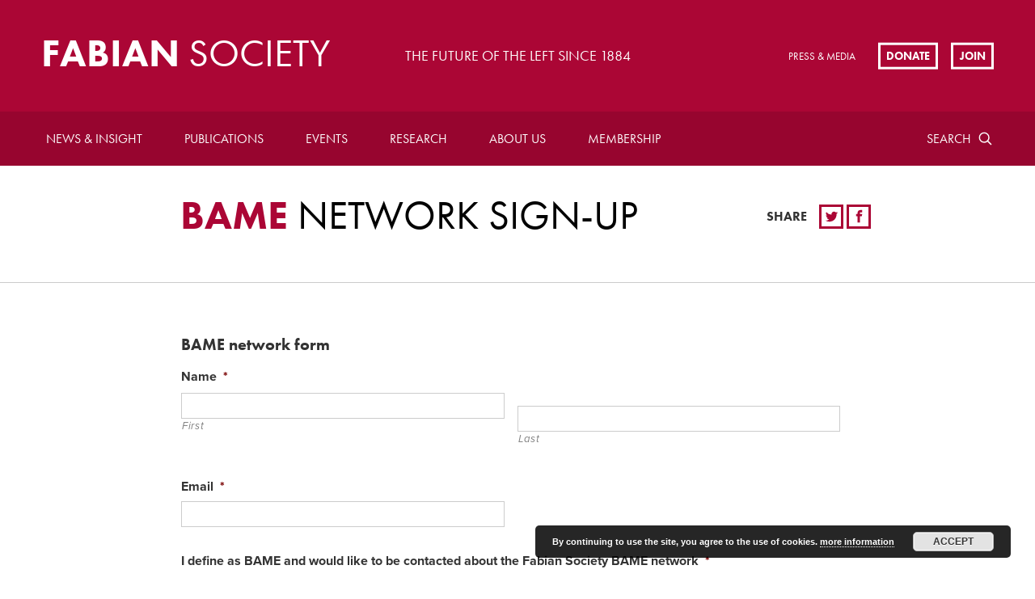

--- FILE ---
content_type: text/html; charset=UTF-8
request_url: https://fabians.org.uk/bame-network-sign-up/
body_size: 17907
content:
<!doctype html>
<!--[if lte IE 8]> <html lang="en" class="no-js ie9 ie8"> <![endif]-->
<!--[if IE 9]> <html lang="en" class="no-js ie9"> <![endif]-->
<!--[if !IE]><!--> <html lang="en" class="no-js"> <!--<![endif]-->
	
	<head>
		<meta charset="utf-8">
		<meta http-equiv="x-ua-compatible" content="ie=edge">
<script type="text/javascript">
/* <![CDATA[ */
 var gform;gform||(document.addEventListener("gform_main_scripts_loaded",function(){gform.scriptsLoaded=!0}),window.addEventListener("DOMContentLoaded",function(){gform.domLoaded=!0}),gform={domLoaded:!1,scriptsLoaded:!1,initializeOnLoaded:function(o){gform.domLoaded&&gform.scriptsLoaded?o():!gform.domLoaded&&gform.scriptsLoaded?window.addEventListener("DOMContentLoaded",o):document.addEventListener("gform_main_scripts_loaded",o)},hooks:{action:{},filter:{}},addAction:function(o,n,r,t){gform.addHook("action",o,n,r,t)},addFilter:function(o,n,r,t){gform.addHook("filter",o,n,r,t)},doAction:function(o){gform.doHook("action",o,arguments)},applyFilters:function(o){return gform.doHook("filter",o,arguments)},removeAction:function(o,n){gform.removeHook("action",o,n)},removeFilter:function(o,n,r){gform.removeHook("filter",o,n,r)},addHook:function(o,n,r,t,i){null==gform.hooks[o][n]&&(gform.hooks[o][n]=[]);var e=gform.hooks[o][n];null==i&&(i=n+"_"+e.length),gform.hooks[o][n].push({tag:i,callable:r,priority:t=null==t?10:t})},doHook:function(n,o,r){var t;if(r=Array.prototype.slice.call(r,1),null!=gform.hooks[n][o]&&((o=gform.hooks[n][o]).sort(function(o,n){return o.priority-n.priority}),o.forEach(function(o){"function"!=typeof(t=o.callable)&&(t=window[t]),"action"==n?t.apply(null,r):r[0]=t.apply(null,r)})),"filter"==n)return r[0]},removeHook:function(o,n,t,i){var r;null!=gform.hooks[o][n]&&(r=(r=gform.hooks[o][n]).filter(function(o,n,r){return!!(null!=i&&i!=o.tag||null!=t&&t!=o.priority)}),gform.hooks[o][n]=r)}}); 
/* ]]> */
</script>

		<meta name="viewport" content="width=device-width, initial-scale=1, shrink-to-fit=no">
		<meta name="HandheldFriendly" content="True">

		<title>BAME network sign-up | Fabian Society</title>
		<meta name="description" content="Fabian Society">
		<meta name="url" content="https://fabians.org.uk/bame-network-sign-up">
		<link href="https://fabians.org.uk/bame-network-sign-up" rel="canonical">

				<meta property="og:title" content="BAME network sign-up | Fabian Society">
		<meta property="og:description" content="Fabian Society">
		<meta property="og:image" content="/wp-content/themes/fabians/assets/images/og-img.png">
		<meta property="og:url" content="https://fabians.org.uk/bame-network-sign-up">

				<meta name="twitter:title" content="BAME network sign-up | Fabian Society">
		<meta name="twitter:description" content="Fabian Society">
		<meta name="twitter:image" content="/wp-content/themes/fabians/assets/images/og-img.png">
		<meta name="twitter:card" content="summary_large_image">

				<meta name="apple-mobile-web-app-capable" content="yes">
		<meta name="apple-mobile-web-app-status-bar-style" content="black-translucent">
		<meta name="apple-mobile-web-app-title" content="BAME network sign-up | Fabian Society">
		<link rel="apple-touch-icon" sizes="180x180" href="/wp-content/themes/fabians/assets/images/apple-touch-icon.png">

				<meta name="mobile-web-app-capable" content="yes">
		<meta name="theme-color" content="#AB0635">
		<link rel="manifest" href="/wp-content/themes/fabians/assets/images/manifest.json">

				<link rel="icon" type="image/png" href="/wp-content/themes/fabians/assets/images/favicon-32x32.png" sizes="32x32">
		<link rel="icon" type="image/png" href="/wp-content/themes/fabians/assets/images/favicon-16x16.png" sizes="16x16">
		<link rel="shortcut icon" href="/wp-content/themes/fabians/assets/images/favicon.ico">
		<meta name="msapplication-config" content="/wp-content/themes/fabians/assets/images/browserconfig.xml">

			<style>img:is([sizes="auto" i], [sizes^="auto," i]) { contain-intrinsic-size: 3000px 1500px }</style>
	
		<!-- All in One SEO 4.8.7 - aioseo.com -->
	<meta name="robots" content="max-image-preview:large" />
	<link rel="canonical" href="https://fabians.org.uk/bame-network-sign-up/" />
	<meta name="generator" content="All in One SEO (AIOSEO) 4.8.7" />
		<meta property="og:locale" content="en_GB" />
		<meta property="og:site_name" content="Fabian Society - The Fabian Society is Britain’s oldest political think tank. Founded in 1884, the Society is at the forefront of developing political ideas and public policy on the left." />
		<meta property="og:type" content="article" />
		<meta property="og:title" content="BAME network sign-up - Fabian Society" />
		<meta property="og:url" content="https://fabians.org.uk/bame-network-sign-up/" />
		<meta property="article:published_time" content="2020-06-17T20:04:07+00:00" />
		<meta property="article:modified_time" content="2020-06-17T20:04:07+00:00" />
		<meta name="twitter:card" content="summary_large_image" />
		<meta name="twitter:title" content="BAME network sign-up - Fabian Society" />
		<script type="application/ld+json" class="aioseo-schema">
			{"@context":"https:\/\/schema.org","@graph":[{"@type":"BreadcrumbList","@id":"https:\/\/fabians.org.uk\/bame-network-sign-up\/#breadcrumblist","itemListElement":[{"@type":"ListItem","@id":"https:\/\/fabians.org.uk#listItem","position":1,"name":"Home","item":"https:\/\/fabians.org.uk","nextItem":{"@type":"ListItem","@id":"https:\/\/fabians.org.uk\/bame-network-sign-up\/#listItem","name":"BAME network sign-up"}},{"@type":"ListItem","@id":"https:\/\/fabians.org.uk\/bame-network-sign-up\/#listItem","position":2,"name":"BAME network sign-up","previousItem":{"@type":"ListItem","@id":"https:\/\/fabians.org.uk#listItem","name":"Home"}}]},{"@type":"Organization","@id":"https:\/\/fabians.org.uk\/#organization","name":"Fabian Society","description":"The Fabian Society is Britain\u2019s oldest political think tank. Founded in 1884, the Society is at the forefront of developing political ideas and public policy on the left.","url":"https:\/\/fabians.org.uk\/"},{"@type":"WebPage","@id":"https:\/\/fabians.org.uk\/bame-network-sign-up\/#webpage","url":"https:\/\/fabians.org.uk\/bame-network-sign-up\/","name":"BAME network sign-up - Fabian Society","inLanguage":"en-GB","isPartOf":{"@id":"https:\/\/fabians.org.uk\/#website"},"breadcrumb":{"@id":"https:\/\/fabians.org.uk\/bame-network-sign-up\/#breadcrumblist"},"datePublished":"2020-06-17T21:04:07+01:00","dateModified":"2020-06-17T21:04:07+01:00"},{"@type":"WebSite","@id":"https:\/\/fabians.org.uk\/#website","url":"https:\/\/fabians.org.uk\/","name":"Fabian Society","description":"The Fabian Society is Britain\u2019s oldest political think tank. Founded in 1884, the Society is at the forefront of developing political ideas and public policy on the left.","inLanguage":"en-GB","publisher":{"@id":"https:\/\/fabians.org.uk\/#organization"}}]}
		</script>
		<!-- All in One SEO -->

<link rel='dns-prefetch' href='//checkout.stripe.com' />
<link rel='dns-prefetch' href='//code.jquery.com' />
<link rel='dns-prefetch' href='//use.typekit.net' />
		<!-- This site uses the Google Analytics by MonsterInsights plugin v9.8.0 - Using Analytics tracking - https://www.monsterinsights.com/ -->
							<script src="//www.googletagmanager.com/gtag/js?id=G-PJKXHRYJDP"  data-cfasync="false" data-wpfc-render="false" type="text/javascript" async></script>
			<script data-cfasync="false" data-wpfc-render="false" type="text/javascript">
				var mi_version = '9.8.0';
				var mi_track_user = true;
				var mi_no_track_reason = '';
								var MonsterInsightsDefaultLocations = {"page_location":"https:\/\/fabians.org.uk\/bame-network-sign-up\/"};
								if ( typeof MonsterInsightsPrivacyGuardFilter === 'function' ) {
					var MonsterInsightsLocations = (typeof MonsterInsightsExcludeQuery === 'object') ? MonsterInsightsPrivacyGuardFilter( MonsterInsightsExcludeQuery ) : MonsterInsightsPrivacyGuardFilter( MonsterInsightsDefaultLocations );
				} else {
					var MonsterInsightsLocations = (typeof MonsterInsightsExcludeQuery === 'object') ? MonsterInsightsExcludeQuery : MonsterInsightsDefaultLocations;
				}

								var disableStrs = [
										'ga-disable-G-PJKXHRYJDP',
									];

				/* Function to detect opted out users */
				function __gtagTrackerIsOptedOut() {
					for (var index = 0; index < disableStrs.length; index++) {
						if (document.cookie.indexOf(disableStrs[index] + '=true') > -1) {
							return true;
						}
					}

					return false;
				}

				/* Disable tracking if the opt-out cookie exists. */
				if (__gtagTrackerIsOptedOut()) {
					for (var index = 0; index < disableStrs.length; index++) {
						window[disableStrs[index]] = true;
					}
				}

				/* Opt-out function */
				function __gtagTrackerOptout() {
					for (var index = 0; index < disableStrs.length; index++) {
						document.cookie = disableStrs[index] + '=true; expires=Thu, 31 Dec 2099 23:59:59 UTC; path=/';
						window[disableStrs[index]] = true;
					}
				}

				if ('undefined' === typeof gaOptout) {
					function gaOptout() {
						__gtagTrackerOptout();
					}
				}
								window.dataLayer = window.dataLayer || [];

				window.MonsterInsightsDualTracker = {
					helpers: {},
					trackers: {},
				};
				if (mi_track_user) {
					function __gtagDataLayer() {
						dataLayer.push(arguments);
					}

					function __gtagTracker(type, name, parameters) {
						if (!parameters) {
							parameters = {};
						}

						if (parameters.send_to) {
							__gtagDataLayer.apply(null, arguments);
							return;
						}

						if (type === 'event') {
														parameters.send_to = monsterinsights_frontend.v4_id;
							var hookName = name;
							if (typeof parameters['event_category'] !== 'undefined') {
								hookName = parameters['event_category'] + ':' + name;
							}

							if (typeof MonsterInsightsDualTracker.trackers[hookName] !== 'undefined') {
								MonsterInsightsDualTracker.trackers[hookName](parameters);
							} else {
								__gtagDataLayer('event', name, parameters);
							}
							
						} else {
							__gtagDataLayer.apply(null, arguments);
						}
					}

					__gtagTracker('js', new Date());
					__gtagTracker('set', {
						'developer_id.dZGIzZG': true,
											});
					if ( MonsterInsightsLocations.page_location ) {
						__gtagTracker('set', MonsterInsightsLocations);
					}
										__gtagTracker('config', 'G-PJKXHRYJDP', {"forceSSL":"true","link_attribution":"true"} );
										window.gtag = __gtagTracker;										(function () {
						/* https://developers.google.com/analytics/devguides/collection/analyticsjs/ */
						/* ga and __gaTracker compatibility shim. */
						var noopfn = function () {
							return null;
						};
						var newtracker = function () {
							return new Tracker();
						};
						var Tracker = function () {
							return null;
						};
						var p = Tracker.prototype;
						p.get = noopfn;
						p.set = noopfn;
						p.send = function () {
							var args = Array.prototype.slice.call(arguments);
							args.unshift('send');
							__gaTracker.apply(null, args);
						};
						var __gaTracker = function () {
							var len = arguments.length;
							if (len === 0) {
								return;
							}
							var f = arguments[len - 1];
							if (typeof f !== 'object' || f === null || typeof f.hitCallback !== 'function') {
								if ('send' === arguments[0]) {
									var hitConverted, hitObject = false, action;
									if ('event' === arguments[1]) {
										if ('undefined' !== typeof arguments[3]) {
											hitObject = {
												'eventAction': arguments[3],
												'eventCategory': arguments[2],
												'eventLabel': arguments[4],
												'value': arguments[5] ? arguments[5] : 1,
											}
										}
									}
									if ('pageview' === arguments[1]) {
										if ('undefined' !== typeof arguments[2]) {
											hitObject = {
												'eventAction': 'page_view',
												'page_path': arguments[2],
											}
										}
									}
									if (typeof arguments[2] === 'object') {
										hitObject = arguments[2];
									}
									if (typeof arguments[5] === 'object') {
										Object.assign(hitObject, arguments[5]);
									}
									if ('undefined' !== typeof arguments[1].hitType) {
										hitObject = arguments[1];
										if ('pageview' === hitObject.hitType) {
											hitObject.eventAction = 'page_view';
										}
									}
									if (hitObject) {
										action = 'timing' === arguments[1].hitType ? 'timing_complete' : hitObject.eventAction;
										hitConverted = mapArgs(hitObject);
										__gtagTracker('event', action, hitConverted);
									}
								}
								return;
							}

							function mapArgs(args) {
								var arg, hit = {};
								var gaMap = {
									'eventCategory': 'event_category',
									'eventAction': 'event_action',
									'eventLabel': 'event_label',
									'eventValue': 'event_value',
									'nonInteraction': 'non_interaction',
									'timingCategory': 'event_category',
									'timingVar': 'name',
									'timingValue': 'value',
									'timingLabel': 'event_label',
									'page': 'page_path',
									'location': 'page_location',
									'title': 'page_title',
									'referrer' : 'page_referrer',
								};
								for (arg in args) {
																		if (!(!args.hasOwnProperty(arg) || !gaMap.hasOwnProperty(arg))) {
										hit[gaMap[arg]] = args[arg];
									} else {
										hit[arg] = args[arg];
									}
								}
								return hit;
							}

							try {
								f.hitCallback();
							} catch (ex) {
							}
						};
						__gaTracker.create = newtracker;
						__gaTracker.getByName = newtracker;
						__gaTracker.getAll = function () {
							return [];
						};
						__gaTracker.remove = noopfn;
						__gaTracker.loaded = true;
						window['__gaTracker'] = __gaTracker;
					})();
									} else {
										console.log("");
					(function () {
						function __gtagTracker() {
							return null;
						}

						window['__gtagTracker'] = __gtagTracker;
						window['gtag'] = __gtagTracker;
					})();
									}
			</script>
			
							<!-- / Google Analytics by MonsterInsights -->
		<link rel='stylesheet' id='wp-block-library-css' href='https://fabians.org.uk/wp-includes/css/dist/block-library/style.min.css?ver=6.8.3' type='text/css' media='all' />
<style id='classic-theme-styles-inline-css' type='text/css'>
/*! This file is auto-generated */
.wp-block-button__link{color:#fff;background-color:#32373c;border-radius:9999px;box-shadow:none;text-decoration:none;padding:calc(.667em + 2px) calc(1.333em + 2px);font-size:1.125em}.wp-block-file__button{background:#32373c;color:#fff;text-decoration:none}
</style>
<style id='global-styles-inline-css' type='text/css'>
:root{--wp--preset--aspect-ratio--square: 1;--wp--preset--aspect-ratio--4-3: 4/3;--wp--preset--aspect-ratio--3-4: 3/4;--wp--preset--aspect-ratio--3-2: 3/2;--wp--preset--aspect-ratio--2-3: 2/3;--wp--preset--aspect-ratio--16-9: 16/9;--wp--preset--aspect-ratio--9-16: 9/16;--wp--preset--color--black: #000000;--wp--preset--color--cyan-bluish-gray: #abb8c3;--wp--preset--color--white: #ffffff;--wp--preset--color--pale-pink: #f78da7;--wp--preset--color--vivid-red: #cf2e2e;--wp--preset--color--luminous-vivid-orange: #ff6900;--wp--preset--color--luminous-vivid-amber: #fcb900;--wp--preset--color--light-green-cyan: #7bdcb5;--wp--preset--color--vivid-green-cyan: #00d084;--wp--preset--color--pale-cyan-blue: #8ed1fc;--wp--preset--color--vivid-cyan-blue: #0693e3;--wp--preset--color--vivid-purple: #9b51e0;--wp--preset--gradient--vivid-cyan-blue-to-vivid-purple: linear-gradient(135deg,rgba(6,147,227,1) 0%,rgb(155,81,224) 100%);--wp--preset--gradient--light-green-cyan-to-vivid-green-cyan: linear-gradient(135deg,rgb(122,220,180) 0%,rgb(0,208,130) 100%);--wp--preset--gradient--luminous-vivid-amber-to-luminous-vivid-orange: linear-gradient(135deg,rgba(252,185,0,1) 0%,rgba(255,105,0,1) 100%);--wp--preset--gradient--luminous-vivid-orange-to-vivid-red: linear-gradient(135deg,rgba(255,105,0,1) 0%,rgb(207,46,46) 100%);--wp--preset--gradient--very-light-gray-to-cyan-bluish-gray: linear-gradient(135deg,rgb(238,238,238) 0%,rgb(169,184,195) 100%);--wp--preset--gradient--cool-to-warm-spectrum: linear-gradient(135deg,rgb(74,234,220) 0%,rgb(151,120,209) 20%,rgb(207,42,186) 40%,rgb(238,44,130) 60%,rgb(251,105,98) 80%,rgb(254,248,76) 100%);--wp--preset--gradient--blush-light-purple: linear-gradient(135deg,rgb(255,206,236) 0%,rgb(152,150,240) 100%);--wp--preset--gradient--blush-bordeaux: linear-gradient(135deg,rgb(254,205,165) 0%,rgb(254,45,45) 50%,rgb(107,0,62) 100%);--wp--preset--gradient--luminous-dusk: linear-gradient(135deg,rgb(255,203,112) 0%,rgb(199,81,192) 50%,rgb(65,88,208) 100%);--wp--preset--gradient--pale-ocean: linear-gradient(135deg,rgb(255,245,203) 0%,rgb(182,227,212) 50%,rgb(51,167,181) 100%);--wp--preset--gradient--electric-grass: linear-gradient(135deg,rgb(202,248,128) 0%,rgb(113,206,126) 100%);--wp--preset--gradient--midnight: linear-gradient(135deg,rgb(2,3,129) 0%,rgb(40,116,252) 100%);--wp--preset--font-size--small: 13px;--wp--preset--font-size--medium: 20px;--wp--preset--font-size--large: 36px;--wp--preset--font-size--x-large: 42px;--wp--preset--spacing--20: 0.44rem;--wp--preset--spacing--30: 0.67rem;--wp--preset--spacing--40: 1rem;--wp--preset--spacing--50: 1.5rem;--wp--preset--spacing--60: 2.25rem;--wp--preset--spacing--70: 3.38rem;--wp--preset--spacing--80: 5.06rem;--wp--preset--shadow--natural: 6px 6px 9px rgba(0, 0, 0, 0.2);--wp--preset--shadow--deep: 12px 12px 50px rgba(0, 0, 0, 0.4);--wp--preset--shadow--sharp: 6px 6px 0px rgba(0, 0, 0, 0.2);--wp--preset--shadow--outlined: 6px 6px 0px -3px rgba(255, 255, 255, 1), 6px 6px rgba(0, 0, 0, 1);--wp--preset--shadow--crisp: 6px 6px 0px rgba(0, 0, 0, 1);}:where(.is-layout-flex){gap: 0.5em;}:where(.is-layout-grid){gap: 0.5em;}body .is-layout-flex{display: flex;}.is-layout-flex{flex-wrap: wrap;align-items: center;}.is-layout-flex > :is(*, div){margin: 0;}body .is-layout-grid{display: grid;}.is-layout-grid > :is(*, div){margin: 0;}:where(.wp-block-columns.is-layout-flex){gap: 2em;}:where(.wp-block-columns.is-layout-grid){gap: 2em;}:where(.wp-block-post-template.is-layout-flex){gap: 1.25em;}:where(.wp-block-post-template.is-layout-grid){gap: 1.25em;}.has-black-color{color: var(--wp--preset--color--black) !important;}.has-cyan-bluish-gray-color{color: var(--wp--preset--color--cyan-bluish-gray) !important;}.has-white-color{color: var(--wp--preset--color--white) !important;}.has-pale-pink-color{color: var(--wp--preset--color--pale-pink) !important;}.has-vivid-red-color{color: var(--wp--preset--color--vivid-red) !important;}.has-luminous-vivid-orange-color{color: var(--wp--preset--color--luminous-vivid-orange) !important;}.has-luminous-vivid-amber-color{color: var(--wp--preset--color--luminous-vivid-amber) !important;}.has-light-green-cyan-color{color: var(--wp--preset--color--light-green-cyan) !important;}.has-vivid-green-cyan-color{color: var(--wp--preset--color--vivid-green-cyan) !important;}.has-pale-cyan-blue-color{color: var(--wp--preset--color--pale-cyan-blue) !important;}.has-vivid-cyan-blue-color{color: var(--wp--preset--color--vivid-cyan-blue) !important;}.has-vivid-purple-color{color: var(--wp--preset--color--vivid-purple) !important;}.has-black-background-color{background-color: var(--wp--preset--color--black) !important;}.has-cyan-bluish-gray-background-color{background-color: var(--wp--preset--color--cyan-bluish-gray) !important;}.has-white-background-color{background-color: var(--wp--preset--color--white) !important;}.has-pale-pink-background-color{background-color: var(--wp--preset--color--pale-pink) !important;}.has-vivid-red-background-color{background-color: var(--wp--preset--color--vivid-red) !important;}.has-luminous-vivid-orange-background-color{background-color: var(--wp--preset--color--luminous-vivid-orange) !important;}.has-luminous-vivid-amber-background-color{background-color: var(--wp--preset--color--luminous-vivid-amber) !important;}.has-light-green-cyan-background-color{background-color: var(--wp--preset--color--light-green-cyan) !important;}.has-vivid-green-cyan-background-color{background-color: var(--wp--preset--color--vivid-green-cyan) !important;}.has-pale-cyan-blue-background-color{background-color: var(--wp--preset--color--pale-cyan-blue) !important;}.has-vivid-cyan-blue-background-color{background-color: var(--wp--preset--color--vivid-cyan-blue) !important;}.has-vivid-purple-background-color{background-color: var(--wp--preset--color--vivid-purple) !important;}.has-black-border-color{border-color: var(--wp--preset--color--black) !important;}.has-cyan-bluish-gray-border-color{border-color: var(--wp--preset--color--cyan-bluish-gray) !important;}.has-white-border-color{border-color: var(--wp--preset--color--white) !important;}.has-pale-pink-border-color{border-color: var(--wp--preset--color--pale-pink) !important;}.has-vivid-red-border-color{border-color: var(--wp--preset--color--vivid-red) !important;}.has-luminous-vivid-orange-border-color{border-color: var(--wp--preset--color--luminous-vivid-orange) !important;}.has-luminous-vivid-amber-border-color{border-color: var(--wp--preset--color--luminous-vivid-amber) !important;}.has-light-green-cyan-border-color{border-color: var(--wp--preset--color--light-green-cyan) !important;}.has-vivid-green-cyan-border-color{border-color: var(--wp--preset--color--vivid-green-cyan) !important;}.has-pale-cyan-blue-border-color{border-color: var(--wp--preset--color--pale-cyan-blue) !important;}.has-vivid-cyan-blue-border-color{border-color: var(--wp--preset--color--vivid-cyan-blue) !important;}.has-vivid-purple-border-color{border-color: var(--wp--preset--color--vivid-purple) !important;}.has-vivid-cyan-blue-to-vivid-purple-gradient-background{background: var(--wp--preset--gradient--vivid-cyan-blue-to-vivid-purple) !important;}.has-light-green-cyan-to-vivid-green-cyan-gradient-background{background: var(--wp--preset--gradient--light-green-cyan-to-vivid-green-cyan) !important;}.has-luminous-vivid-amber-to-luminous-vivid-orange-gradient-background{background: var(--wp--preset--gradient--luminous-vivid-amber-to-luminous-vivid-orange) !important;}.has-luminous-vivid-orange-to-vivid-red-gradient-background{background: var(--wp--preset--gradient--luminous-vivid-orange-to-vivid-red) !important;}.has-very-light-gray-to-cyan-bluish-gray-gradient-background{background: var(--wp--preset--gradient--very-light-gray-to-cyan-bluish-gray) !important;}.has-cool-to-warm-spectrum-gradient-background{background: var(--wp--preset--gradient--cool-to-warm-spectrum) !important;}.has-blush-light-purple-gradient-background{background: var(--wp--preset--gradient--blush-light-purple) !important;}.has-blush-bordeaux-gradient-background{background: var(--wp--preset--gradient--blush-bordeaux) !important;}.has-luminous-dusk-gradient-background{background: var(--wp--preset--gradient--luminous-dusk) !important;}.has-pale-ocean-gradient-background{background: var(--wp--preset--gradient--pale-ocean) !important;}.has-electric-grass-gradient-background{background: var(--wp--preset--gradient--electric-grass) !important;}.has-midnight-gradient-background{background: var(--wp--preset--gradient--midnight) !important;}.has-small-font-size{font-size: var(--wp--preset--font-size--small) !important;}.has-medium-font-size{font-size: var(--wp--preset--font-size--medium) !important;}.has-large-font-size{font-size: var(--wp--preset--font-size--large) !important;}.has-x-large-font-size{font-size: var(--wp--preset--font-size--x-large) !important;}
:where(.wp-block-post-template.is-layout-flex){gap: 1.25em;}:where(.wp-block-post-template.is-layout-grid){gap: 1.25em;}
:where(.wp-block-columns.is-layout-flex){gap: 2em;}:where(.wp-block-columns.is-layout-grid){gap: 2em;}
:root :where(.wp-block-pullquote){font-size: 1.5em;line-height: 1.6;}
</style>
<link rel='stylesheet' id='civicrm-quickdonate-css-css' href='https://fabians.org.uk/wp-content/plugins/civicrm-quickdonate/assets/css/civicrm-quickdonate.css?ver=6.8.3' type='text/css' media='all' />
<link rel='stylesheet' id='civicrm-gopi-bootstrap-css' href='https://fabians.org.uk/wp-content/plugins/civicrm-quickdonate/assets/css/bootstrap.min.css?ver=6.8.3' type='text/css' media='all' />
<link rel='stylesheet' id='civicrm-gopi-custom-css' href='https://fabians.org.uk/wp-content/plugins/civicrm-quickdonate/assets/css/custom.css?ver=6.8.3' type='text/css' media='all' />
<link rel='stylesheet' id='civicrm-gopi-fontawesome-css' href='https://fabians.org.uk/wp-content/plugins/civicrm-quickdonate/assets/font-awesome/css/font-awesome.min.css?ver=6.8.3' type='text/css' media='all' />
<link rel='stylesheet' id='theme-my-login-css' href='https://fabians.org.uk/wp-content/plugins/theme-my-login/assets/styles/theme-my-login.min.css?ver=7.1.14' type='text/css' media='all' />
<link rel='stylesheet' id='veda-local-societies-css' href='https://fabians.org.uk/wp-content/plugins/veda-civicrm-integration/assets/css/local-societies.css?ver=6.8.3' type='text/css' media='all' />
<link rel='stylesheet' id='fabians-style-css' href='https://fabians.org.uk/wp-content/themes/fabians/assets/css/style.css?ver=6.8.3' type='text/css' media='all' />
<link rel='stylesheet' id='fabians-print-css' href='https://fabians.org.uk/wp-content/themes/fabians/assets/css/print.css?ver=6.8.3' type='text/css' media='print' />
<link rel='stylesheet' id='gforms_reset_css-css' href='https://fabians.org.uk/wp-content/plugins/gravityforms/legacy/css/formreset.min.css?ver=2.8.12' type='text/css' media='all' />
<link rel='stylesheet' id='gforms_formsmain_css-css' href='https://fabians.org.uk/wp-content/plugins/gravityforms/legacy/css/formsmain.min.css?ver=2.8.12' type='text/css' media='all' />
<link rel='stylesheet' id='gforms_ready_class_css-css' href='https://fabians.org.uk/wp-content/plugins/gravityforms/legacy/css/readyclass.min.css?ver=2.8.12' type='text/css' media='all' />
<link rel='stylesheet' id='gforms_browsers_css-css' href='https://fabians.org.uk/wp-content/plugins/gravityforms/legacy/css/browsers.min.css?ver=2.8.12' type='text/css' media='all' />
<script type="text/javascript" src="https://fabians.org.uk/wp-content/plugins/google-analytics-for-wordpress/assets/js/frontend-gtag.min.js?ver=9.8.0" id="monsterinsights-frontend-script-js" async="async" data-wp-strategy="async"></script>
<script data-cfasync="false" data-wpfc-render="false" type="text/javascript" id='monsterinsights-frontend-script-js-extra'>/* <![CDATA[ */
var monsterinsights_frontend = {"js_events_tracking":"true","download_extensions":"doc,pdf,ppt,zip,xls,docx,pptx,xlsx","inbound_paths":"[{\"path\":\"\\\/go\\\/\",\"label\":\"affiliate\"},{\"path\":\"\\\/recommend\\\/\",\"label\":\"affiliate\"}]","home_url":"https:\/\/fabians.org.uk","hash_tracking":"false","v4_id":"G-PJKXHRYJDP"};/* ]]> */
</script>
<script type="text/javascript" src="https://checkout.stripe.com/checkout.js?ver=6.8.3" id="civicrm-quickdonate-stripe-js"></script>
<script type="text/javascript" src="https://fabians.org.uk/wp-content/plugins/civicrm-quickdonate/assets/js/jquery.min.js?ver=6.8.3" id="civicrm-gopi-jqueryjs-js"></script>
<script type="text/javascript" src="https://fabians.org.uk/wp-content/plugins/civicrm-quickdonate/assets/js/bootstrap.min.js?ver=6.8.3" id="civicrm-gopi-bootstrapjs-js"></script>
<script type="text/javascript" src="https://fabians.org.uk/wp-content/plugins/civicrm-quickdonate/assets/js/custom.js?ver=6.8.3" id="civicrm-gopi-customjs-js"></script>
<script type="text/javascript" src="https://fabians.org.uk/wp-includes/js/jquery/jquery.min.js?ver=3.7.1" id="jquery-core-js"></script>
<script type="text/javascript" src="https://fabians.org.uk/wp-includes/js/jquery/jquery-migrate.min.js?ver=3.4.1" id="jquery-migrate-js"></script>
<script type="text/javascript" src="https://use.typekit.net/mzs8rsb.js?ver=6.8.3" id="fabians-typekit-js"></script>
<script type="text/javascript" id="fabians-typekit-js-after">
/* <![CDATA[ */
try{Typekit.load({ async: true });}catch(e){}
/* ]]> */
</script>
<script type="text/javascript" src="https://fabians.org.uk/wp-content/themes/fabians/assets/js/picturefill.min.js?ver=6.8.3" id="fabians-picturefill-js"></script>
<script type="text/javascript" defer='defer' src="https://fabians.org.uk/wp-content/plugins/gravityforms/js/jquery.json.min.js?ver=2.8.12" id="gform_json-js"></script>
<script type="text/javascript" id="gform_gravityforms-js-extra">
/* <![CDATA[ */
var gf_global = {"gf_currency_config":{"name":"Pound Sterling","symbol_left":"&#163;","symbol_right":"","symbol_padding":" ","thousand_separator":",","decimal_separator":".","decimals":2,"code":"GBP"},"base_url":"https:\/\/fabians.org.uk\/wp-content\/plugins\/gravityforms","number_formats":[],"spinnerUrl":"https:\/\/fabians.org.uk\/wp-content\/plugins\/gravityforms\/images\/spinner.svg","version_hash":"3af4a4bff52599a0a54ba727c372796b","strings":{"newRowAdded":"New row added.","rowRemoved":"Row removed","formSaved":"The form has been saved.  The content contains the link to return and complete the form."}};
var gform_i18n = {"datepicker":{"days":{"monday":"Mo","tuesday":"Tu","wednesday":"We","thursday":"Th","friday":"Fr","saturday":"Sa","sunday":"Su"},"months":{"january":"January","february":"February","march":"March","april":"April","may":"May","june":"June","july":"July","august":"August","september":"September","october":"October","november":"November","december":"December"},"firstDay":1,"iconText":"Select date"}};
var gf_legacy_multi = {"8":"1"};
var gform_gravityforms = {"strings":{"invalid_file_extension":"This type of file is not allowed. Must be one of the following:","delete_file":"Delete this file","in_progress":"in progress","file_exceeds_limit":"File exceeds size limit","illegal_extension":"This type of file is not allowed.","max_reached":"Maximum number of files reached","unknown_error":"There was a problem while saving the file on the server","currently_uploading":"Please wait for the uploading to complete","cancel":"Cancel","cancel_upload":"Cancel this upload","cancelled":"Cancelled"},"vars":{"images_url":"https:\/\/fabians.org.uk\/wp-content\/plugins\/gravityforms\/images"}};
/* ]]> */
</script>
<script type="text/javascript" id="gform_gravityforms-js-before">
/* <![CDATA[ */

/* ]]> */
</script>
<script type="text/javascript" defer='defer' src="https://fabians.org.uk/wp-content/plugins/gravityforms/js/gravityforms.min.js?ver=2.8.12" id="gform_gravityforms-js"></script>
<script type="text/javascript" defer='defer' src="https://fabians.org.uk/wp-content/plugins/gravityforms/assets/js/dist/utils.min.js?ver=50c7bea9c2320e16728e44ae9fde5f26" id="gform_gravityforms_utils-js"></script>
<link rel="EditURI" type="application/rsd+xml" title="RSD" href="https://fabians.org.uk/xmlrpc.php?rsd" />
<meta name="generator" content="WordPress 6.8.3" />
<link rel='shortlink' href='https://fabians.org.uk/?p=18330' />
<link rel="alternate" title="oEmbed (JSON)" type="application/json+oembed" href="https://fabians.org.uk/wp-json/oembed/1.0/embed?url=https%3A%2F%2Ffabians.org.uk%2Fbame-network-sign-up%2F" />
<link rel="alternate" title="oEmbed (XML)" type="text/xml+oembed" href="https://fabians.org.uk/wp-json/oembed/1.0/embed?url=https%3A%2F%2Ffabians.org.uk%2Fbame-network-sign-up%2F&#038;format=xml" />
<style id="mystickymenu" type="text/css">#mysticky-nav { width:100%; position: static; height: auto !important; }#mysticky-nav.wrapfixed { position:fixed; left: 0px; margin-top:0px;  z-index: 99990; -webkit-transition: 0.3s; -moz-transition: 0.3s; -o-transition: 0.3s; transition: 0.3s; -ms-filter:"progid:DXImageTransform.Microsoft.Alpha(Opacity=90)"; filter: alpha(opacity=90); opacity:0.9; background-color: #f7f5e7;}#mysticky-nav.wrapfixed .myfixed{ background-color: #f7f5e7; position: relative;top: auto;left: auto;right: auto;}#mysticky-nav .myfixed { margin:0 auto; float:none; border:0px; background:none; max-width:100%; }</style>			<style type="text/css">
																															</style>
			<style>.members-area-menuitem{ display: none !important; }</style><link rel="icon" href="https://fabians.org.uk/wp-content/uploads/2022/07/cropped-Fabian_Society_logo-32x32.png" sizes="32x32" />
<link rel="icon" href="https://fabians.org.uk/wp-content/uploads/2022/07/cropped-Fabian_Society_logo-192x192.png" sizes="192x192" />
<link rel="apple-touch-icon" href="https://fabians.org.uk/wp-content/uploads/2022/07/cropped-Fabian_Society_logo-180x180.png" />
<meta name="msapplication-TileImage" content="https://fabians.org.uk/wp-content/uploads/2022/07/cropped-Fabian_Society_logo-270x270.png" />
		<style type="text/css" id="wp-custom-css">
			.paypal input {width:auto;}
.page-id-946 .article-header-summary{
  font-size: 1.02em;
  line-height: 1.2;
}

#billing-payment-block {
    float: left;
	width: 100%;
}

#billing-payment-block #card-element {
    margin-left: 150;
}		</style>
		
	</head>

	<body class="wp-singular page-template-default page page-id-18330 wp-theme-fabians">

				<header class="header clearfix">


			<a href="/" id="logo" class="header-logo">
				<h2 class="header-logo-text">Fabian <span>Society</span></h2>
			</a>

							<h3 class="header-tag">The future of the left since 1884</h3>
			
							<ul class="sec-nav">
					
											<li class="sec-nav-item">
							<a href="https://fabians.org.uk/press-media/" class="sec-nav-item-link">Press &#038; Media</a>
						</li>
									</ul>
			
						<ul class="cta-list">
														<li class="cta-list-item">
						<a href="https://fabians.org.uk/donate/" class="cta-list-item-link">Donate</a>
					</li>
				
									<li class="cta-list-item">
						<a href="https://fabians.org.uk/join/" class="cta-list-item-link">Join</a>
					</li>
							</ul>
			
						<label for="rnav-open" id="rnav-button" class="menu-button"><svg aria-hidden="true" class="icon"><use xlink:href="/wp-content/themes/fabians/assets/svg/icons.svg#menu"/></svg><span class="menu-text">Menu</span></label>
		</header>

				<nav class="header-nav clearfix">
			<div class="search-outer">
				<form method="get" class="search" id="main-nav-search-form" action="/">
					<label for="header-search" class="form-label visually-hidden">Search</label>
					<input type="text" id="header-search" name="site-search" title="site-search" placeholder="Search" autocomplete="on" class="search-input">

					<label for="header-search-submit" class="search-button">
						<span class="element-hidden" aria-hidden="true">Search</span>
						<svg aria-hidden="true" class="icon"><use xlink:href="/wp-content/themes/fabians/assets/svg/icons.svg#search"/></svg>
					</label>

					<input id="header-search-submit" type="submit" value="Search" class="search-submit visually-hidden">

					<a href="#" class="search-close"><span class="element-hidden" aria-hidden="true">Search close</span><svg aria-hidden="true" class="icon"><use xlink:href="/wp-content/themes/fabians/assets/svg/icons.svg#close"/></svg></a>

				</form>
			</div>

			<ul id="menu-main-menu-1" class="header-nav-list"><li class="menu-item menu-item-type-post_type menu-item-object-page menu-item-25 nav-item"><a href="https://fabians.org.uk/news-insights/" class="nav-item-link">News &#038; Insight</a></li>
<li class="menu-item menu-item-type-post_type menu-item-object-page menu-item-has-children menu-item-24 nav-item"><a href="https://fabians.org.uk/publications/" class="nav-item-link">Publications</a><ul class="dropdown">	<li class="menu-item menu-item-type-post_type menu-item-object-page menu-item-28 nav-item"><a href="https://fabians.org.uk/publications/fabian-review/" class="nav-item-link">Fabian Review</a></li>
</ul>
</li>
<li class="menu-item menu-item-type-post_type menu-item-object-page menu-item-23 nav-item"><a href="https://fabians.org.uk/events/" class="nav-item-link">Events</a></li>
<li class="menu-item menu-item-type-post_type menu-item-object-page menu-item-has-children menu-item-25521 nav-item"><a href="https://fabians.org.uk/research/" class="nav-item-link">Research</a><ul class="dropdown">	<li class="menu-item menu-item-type-post_type menu-item-object-page menu-item-25512 nav-item"><a href="https://fabians.org.uk/about-us/meet-our-experts/" class="nav-item-link">Meet our experts</a></li>
	<li class="menu-item menu-item-type-post_type menu-item-object-page menu-item-25522 nav-item"><a href="https://fabians.org.uk/about-us/our-projects/current-projects/" class="nav-item-link">Current Projects</a></li>
	<li class="menu-item menu-item-type-post_type menu-item-object-page menu-item-27635 nav-item"><a href="https://fabians.org.uk/fabian-housing-centre/" class="nav-item-link">Fabian Housing Centre</a></li>
</ul>
</li>
<li class="menu-item menu-item-type-post_type menu-item-object-page menu-item-has-children menu-item-22 nav-item"><a href="https://fabians.org.uk/about-us/" class="nav-item-link">About us</a><ul class="dropdown">	<li class="menu-item menu-item-type-post_type menu-item-object-page menu-item-7489 nav-item"><a href="https://fabians.org.uk/about-us/our-history/" class="nav-item-link">Our history</a></li>
	<li class="menu-item menu-item-type-post_type menu-item-object-page menu-item-7606 nav-item"><a href="https://fabians.org.uk/about-us/our-people/" class="nav-item-link">Our people</a></li>
	<li class="menu-item menu-item-type-post_type menu-item-object-page menu-item-6167 nav-item"><a href="https://fabians.org.uk/about-us/our-projects/" class="nav-item-link">Our projects</a></li>
	<li class="menu-item menu-item-type-post_type menu-item-object-page menu-item-7898 nav-item"><a href="https://fabians.org.uk/about-us/partnerships/" class="nav-item-link">Partnerships</a></li>
	<li class="menu-item menu-item-type-post_type menu-item-object-page menu-item-7482 nav-item"><a href="https://fabians.org.uk/about-us/accountability/" class="nav-item-link">Accountability</a></li>
	<li class="menu-item menu-item-type-post_type menu-item-object-page menu-item-7477 nav-item"><a href="https://fabians.org.uk/about-us/recruitment/" class="nav-item-link">Recruitment</a></li>
	<li class="menu-item menu-item-type-custom menu-item-object-custom menu-item-24511 nav-item"><a href="https://fabians.org.uk/contact-us/" class="nav-item-link">Contact us</a></li>
</ul>
</li>
<li class="menu-item menu-item-type-post_type menu-item-object-page menu-item-has-children menu-item-21 nav-item"><a href="https://fabians.org.uk/membership/" class="nav-item-link">Membership</a><ul class="dropdown">	<li class="menu-item menu-item-type-post_type menu-item-object-page menu-item-7686 nav-item"><a href="https://fabians.org.uk/membership/join/" class="nav-item-link">Join</a></li>
	<li class="menu-item menu-item-type-custom menu-item-object-custom menu-item-22031 nav-item"><a href="https://fabians.org.uk/membership-upgrade/?page=CiviCRM&#038;q=civicrm%2Fmembershipupgrade%2Fprecheck&#038;reset=1" class="nav-item-link">Membership Upgrade</a></li>
	<li class="menu-item menu-item-type-post_type menu-item-object-page menu-item-6257 nav-item"><a href="https://fabians.org.uk/membership/get-involved/" class="nav-item-link">Get involved</a></li>
	<li class="menu-item menu-item-type-post_type menu-item-object-page menu-item-7610 nav-item"><a href="https://fabians.org.uk/membership/young-fabians/" class="nav-item-link">Young Fabians</a></li>
	<li class="menu-item menu-item-type-post_type menu-item-object-page menu-item-7611 nav-item"><a href="https://fabians.org.uk/membership/fabian-women/" class="nav-item-link">Fabian Women’s Network</a></li>
	<li class="menu-item menu-item-type-post_type menu-item-object-page menu-item-7609 nav-item"><a href="https://fabians.org.uk/membership/scottish-fabians/" class="nav-item-link">Scottish Fabians</a></li>
	<li class="menu-item menu-item-type-post_type menu-item-object-page menu-item-7614 nav-item"><a href="https://fabians.org.uk/membership/welsh-fabians/" class="nav-item-link">Welsh Fabians</a></li>
	<li class="menu-item menu-item-type-post_type menu-item-object-page menu-item-7608 nav-item"><a href="https://fabians.org.uk/local-fabians/" class="nav-item-link">Local Fabians</a></li>
	<li class="menu-item menu-item-type-post_type menu-item-object-page menu-item-18103 nav-item"><a href="https://fabians.org.uk/membership/member-interest-groups/" class="nav-item-link">Member policy groups</a></li>
	<li class="menu-item menu-item-type-post_type menu-item-object-page menu-item-12540 nav-item"><a href="https://fabians.org.uk/membership/fabian-blogs/" class="nav-item-link">Fabian network blogs</a></li>
</ul>
</li>
</ul>

			<div class="nav-item search">
				<a href="/?s=" class="nav-item-link search-text">Search</a>
				<a href="/?s=" class="nav-item-link search-btn">
					<span class="element-hidden" aria-hidden="true">Search</span>
					<svg aria-hidden="true" class="icon"><use xlink:href="/wp-content/themes/fabians/assets/svg/icons.svg#search"/></svg>
				</a>
			</div>

		</nav>

		<input type="checkbox" name="rnav-open" id="rnav-open">

<nav class="rnav clearfix">
	<form method="get" class="search" action="">
		<label for="s" class="form-label visually-hidden">Search</label>
		<input type="text" name="s" id="s" name="site-search" title="site-search" placeholder="Search" autocomplete="on" class="search-input" value="">

		<label for="rnav-search-submit" class="search-button">
			<span class="element-hidden" aria-hidden="true">Search</span>
			<svg aria-hidden="true" class="icon"><use xlink:href="/wp-content/themes/fabians/assets/svg/icons.svg#search"/></svg>
		</label>

		<input id="rnav-search-submit" type="submit" value="Search" class="search-submit visually-hidden">
	</form>

	<nav id="responsive-nav" class="rnav"><ul id="menu-main-menu" class="rnav-list with-dropdown"><li id="menu-item-25" class="menu-item menu-item-type-post_type menu-item-object-page menu-item-25 rnav-item"><a href="https://fabians.org.uk/news-insights/" class="rnav-item-link">News &#038; Insight</a></li>
<li id="menu-item-24" class="menu-item menu-item-type-post_type menu-item-object-page menu-item-has-children menu-item-24 rnav-item with-dropdown"><a href="https://fabians.org.uk/publications/" class="rnav-item-link">Publications</a>
				<input type="checkbox" name="dropdown-24" id="dropdown-24" class="visually-hidden rnav-checkbox">
				<label for="dropdown-24" class="rnav-arrow"><span class="element-hidden" aria-hidden="true">Expand dropdown</span><svg aria-hidden="true" class="icon"><use xmlns:xlink="http://www.w3.org/1999/xlink" xlink:href="/wp-content/themes/fabians/assets/svg/icons.svg#arrow-down"></use></svg></label>
			<ul class="rnav-dropdown">	<li id="menu-item-28" class="menu-item menu-item-type-post_type menu-item-object-page menu-item-28 rnav-item"><a href="https://fabians.org.uk/publications/fabian-review/" class="rnav-item-link">Fabian Review</a></li>
</ul>
</li>
<li id="menu-item-23" class="menu-item menu-item-type-post_type menu-item-object-page menu-item-23 rnav-item"><a href="https://fabians.org.uk/events/" class="rnav-item-link">Events</a></li>
<li id="menu-item-25521" class="menu-item menu-item-type-post_type menu-item-object-page menu-item-has-children menu-item-25521 rnav-item with-dropdown"><a href="https://fabians.org.uk/research/" class="rnav-item-link">Research</a>
				<input type="checkbox" name="dropdown-25521" id="dropdown-25521" class="visually-hidden rnav-checkbox">
				<label for="dropdown-25521" class="rnav-arrow"><span class="element-hidden" aria-hidden="true">Expand dropdown</span><svg aria-hidden="true" class="icon"><use xmlns:xlink="http://www.w3.org/1999/xlink" xlink:href="/wp-content/themes/fabians/assets/svg/icons.svg#arrow-down"></use></svg></label>
			<ul class="rnav-dropdown">	<li id="menu-item-25512" class="menu-item menu-item-type-post_type menu-item-object-page menu-item-25512 rnav-item"><a href="https://fabians.org.uk/about-us/meet-our-experts/" class="rnav-item-link">Meet our experts</a></li>
	<li id="menu-item-25522" class="menu-item menu-item-type-post_type menu-item-object-page menu-item-25522 rnav-item"><a href="https://fabians.org.uk/about-us/our-projects/current-projects/" class="rnav-item-link">Current Projects</a></li>
	<li id="menu-item-27635" class="menu-item menu-item-type-post_type menu-item-object-page menu-item-27635 rnav-item"><a href="https://fabians.org.uk/fabian-housing-centre/" class="rnav-item-link">Fabian Housing Centre</a></li>
</ul>
</li>
<li id="menu-item-22" class="menu-item menu-item-type-post_type menu-item-object-page menu-item-has-children menu-item-22 rnav-item with-dropdown"><a href="https://fabians.org.uk/about-us/" class="rnav-item-link">About us</a>
				<input type="checkbox" name="dropdown-22" id="dropdown-22" class="visually-hidden rnav-checkbox">
				<label for="dropdown-22" class="rnav-arrow"><span class="element-hidden" aria-hidden="true">Expand dropdown</span><svg aria-hidden="true" class="icon"><use xmlns:xlink="http://www.w3.org/1999/xlink" xlink:href="/wp-content/themes/fabians/assets/svg/icons.svg#arrow-down"></use></svg></label>
			<ul class="rnav-dropdown">	<li id="menu-item-7489" class="menu-item menu-item-type-post_type menu-item-object-page menu-item-7489 rnav-item"><a href="https://fabians.org.uk/about-us/our-history/" class="rnav-item-link">Our history</a></li>
	<li id="menu-item-7606" class="menu-item menu-item-type-post_type menu-item-object-page menu-item-has-children menu-item-7606 rnav-item with-dropdown"><a href="https://fabians.org.uk/about-us/our-people/" class="rnav-item-link">Our people</a>
				<input type="checkbox" name="dropdown-7606" id="dropdown-7606" class="visually-hidden rnav-checkbox">
				<label for="dropdown-7606" class="rnav-arrow"><span class="element-hidden" aria-hidden="true">Expand dropdown</span><svg aria-hidden="true" class="icon"><use xmlns:xlink="http://www.w3.org/1999/xlink" xlink:href="/wp-content/themes/fabians/assets/svg/icons.svg#arrow-down"></use></svg></label>
			<ul class="rnav-dropdown">		<li id="menu-item-7687" class="menu-item menu-item-type-post_type menu-item-object-page menu-item-7687 rnav-item"><a href="https://fabians.org.uk/about-us/our-people/executive-committee-2017-19/" class="rnav-item-link">Executive committee</a></li>
	</ul>
</li>
	<li id="menu-item-6167" class="menu-item menu-item-type-post_type menu-item-object-page menu-item-has-children menu-item-6167 rnav-item with-dropdown"><a href="https://fabians.org.uk/about-us/our-projects/" class="rnav-item-link">Our projects</a>
				<input type="checkbox" name="dropdown-6167" id="dropdown-6167" class="visually-hidden rnav-checkbox">
				<label for="dropdown-6167" class="rnav-arrow"><span class="element-hidden" aria-hidden="true">Expand dropdown</span><svg aria-hidden="true" class="icon"><use xmlns:xlink="http://www.w3.org/1999/xlink" xlink:href="/wp-content/themes/fabians/assets/svg/icons.svg#arrow-down"></use></svg></label>
			<ul class="rnav-dropdown">		<li id="menu-item-7689" class="menu-item menu-item-type-post_type menu-item-object-page menu-item-7689 rnav-item"><a href="https://fabians.org.uk/about-us/our-projects/priorities/" class="rnav-item-link">Priorities</a></li>
		<li id="menu-item-7691" class="menu-item menu-item-type-post_type menu-item-object-page menu-item-7691 rnav-item"><a href="https://fabians.org.uk/about-us/our-projects/changing-work-centre-2/" class="rnav-item-link">Changing Work Centre</a></li>
		<li id="menu-item-7690" class="menu-item menu-item-type-post_type menu-item-object-page menu-item-7690 rnav-item"><a href="https://fabians.org.uk/about-us/our-projects/previous-projects/" class="rnav-item-link">Previous projects</a></li>
	</ul>
</li>
	<li id="menu-item-7898" class="menu-item menu-item-type-post_type menu-item-object-page menu-item-7898 rnav-item"><a href="https://fabians.org.uk/about-us/partnerships/" class="rnav-item-link">Partnerships</a></li>
	<li id="menu-item-7482" class="menu-item menu-item-type-post_type menu-item-object-page menu-item-has-children menu-item-7482 rnav-item with-dropdown"><a href="https://fabians.org.uk/about-us/accountability/" class="rnav-item-link">Accountability</a>
				<input type="checkbox" name="dropdown-7482" id="dropdown-7482" class="visually-hidden rnav-checkbox">
				<label for="dropdown-7482" class="rnav-arrow"><span class="element-hidden" aria-hidden="true">Expand dropdown</span><svg aria-hidden="true" class="icon"><use xmlns:xlink="http://www.w3.org/1999/xlink" xlink:href="/wp-content/themes/fabians/assets/svg/icons.svg#arrow-down"></use></svg></label>
			<ul class="rnav-dropdown">		<li id="menu-item-7688" class="menu-item menu-item-type-post_type menu-item-object-page menu-item-7688 rnav-item"><a href="https://fabians.org.uk/about-us/accountability/our-annual-reports/" class="rnav-item-link">Our annual reports</a></li>
		<li id="menu-item-8581" class="menu-item menu-item-type-post_type menu-item-object-page menu-item-8581 rnav-item"><a href="https://fabians.org.uk/about-us/accountability/financial-transparency/" class="rnav-item-link">Financial transparency</a></li>
	</ul>
</li>
	<li id="menu-item-7477" class="menu-item menu-item-type-post_type menu-item-object-page menu-item-7477 rnav-item"><a href="https://fabians.org.uk/about-us/recruitment/" class="rnav-item-link">Recruitment</a></li>
	<li id="menu-item-24511" class="menu-item menu-item-type-custom menu-item-object-custom menu-item-has-children menu-item-24511 rnav-item with-dropdown"><a href="https://fabians.org.uk/contact-us/" class="rnav-item-link">Contact us</a>
				<input type="checkbox" name="dropdown-24511" id="dropdown-24511" class="visually-hidden rnav-checkbox">
				<label for="dropdown-24511" class="rnav-arrow"><span class="element-hidden" aria-hidden="true">Expand dropdown</span><svg aria-hidden="true" class="icon"><use xmlns:xlink="http://www.w3.org/1999/xlink" xlink:href="/wp-content/themes/fabians/assets/svg/icons.svg#arrow-down"></use></svg></label>
			<ul class="rnav-dropdown">		<li id="menu-item-8509" class="menu-item menu-item-type-post_type menu-item-object-page menu-item-8509 rnav-item"><a href="https://fabians.org.uk/press-media/" class="rnav-item-link">Press &#038; Media</a></li>
	</ul>
</li>
</ul>
</li>
<li id="menu-item-21" class="menu-item menu-item-type-post_type menu-item-object-page menu-item-has-children menu-item-21 rnav-item with-dropdown"><a href="https://fabians.org.uk/membership/" class="rnav-item-link">Membership</a>
				<input type="checkbox" name="dropdown-21" id="dropdown-21" class="visually-hidden rnav-checkbox">
				<label for="dropdown-21" class="rnav-arrow"><span class="element-hidden" aria-hidden="true">Expand dropdown</span><svg aria-hidden="true" class="icon"><use xmlns:xlink="http://www.w3.org/1999/xlink" xlink:href="/wp-content/themes/fabians/assets/svg/icons.svg#arrow-down"></use></svg></label>
			<ul class="rnav-dropdown">	<li id="menu-item-7686" class="menu-item menu-item-type-post_type menu-item-object-page menu-item-has-children menu-item-7686 rnav-item with-dropdown"><a href="https://fabians.org.uk/membership/join/" class="rnav-item-link">Join</a>
				<input type="checkbox" name="dropdown-7686" id="dropdown-7686" class="visually-hidden rnav-checkbox">
				<label for="dropdown-7686" class="rnav-arrow"><span class="element-hidden" aria-hidden="true">Expand dropdown</span><svg aria-hidden="true" class="icon"><use xmlns:xlink="http://www.w3.org/1999/xlink" xlink:href="/wp-content/themes/fabians/assets/svg/icons.svg#arrow-down"></use></svg></label>
			<ul class="rnav-dropdown">		<li id="menu-item-7523" class="menu-item menu-item-type-post_type menu-item-object-page menu-item-7523 rnav-item"><a href="https://fabians.org.uk/membership/join/why-join-the-fabians/" class="rnav-item-link">Why join the Fabians?</a></li>
		<li id="menu-item-8578" class="menu-item menu-item-type-post_type menu-item-object-page menu-item-8578 rnav-item"><a href="https://fabians.org.uk/membership-terms-and-conditions/" class="rnav-item-link">Membership terms and conditions</a></li>
	</ul>
</li>
	<li id="menu-item-22031" class="menu-item menu-item-type-custom menu-item-object-custom menu-item-22031 rnav-item"><a href="https://fabians.org.uk/membership-upgrade/?page=CiviCRM&#038;q=civicrm%2Fmembershipupgrade%2Fprecheck&#038;reset=1" class="rnav-item-link">Membership Upgrade</a></li>
	<li id="menu-item-6257" class="menu-item menu-item-type-post_type menu-item-object-page menu-item-has-children menu-item-6257 rnav-item with-dropdown"><a href="https://fabians.org.uk/membership/get-involved/" class="rnav-item-link">Get involved</a>
				<input type="checkbox" name="dropdown-6257" id="dropdown-6257" class="visually-hidden rnav-checkbox">
				<label for="dropdown-6257" class="rnav-arrow"><span class="element-hidden" aria-hidden="true">Expand dropdown</span><svg aria-hidden="true" class="icon"><use xmlns:xlink="http://www.w3.org/1999/xlink" xlink:href="/wp-content/themes/fabians/assets/svg/icons.svg#arrow-down"></use></svg></label>
			<ul class="rnav-dropdown">		<li id="menu-item-8984" class="menu-item menu-item-type-post_type menu-item-object-page menu-item-8984 rnav-item"><a href="https://fabians.org.uk/member-donations/" class="rnav-item-link">Member donations</a></li>
	</ul>
</li>
	<li id="menu-item-7610" class="menu-item menu-item-type-post_type menu-item-object-page menu-item-7610 rnav-item"><a href="https://fabians.org.uk/membership/young-fabians/" class="rnav-item-link">Young Fabians</a></li>
	<li id="menu-item-7611" class="menu-item menu-item-type-post_type menu-item-object-page menu-item-7611 rnav-item"><a href="https://fabians.org.uk/membership/fabian-women/" class="rnav-item-link">Fabian Women’s Network</a></li>
	<li id="menu-item-7609" class="menu-item menu-item-type-post_type menu-item-object-page menu-item-7609 rnav-item"><a href="https://fabians.org.uk/membership/scottish-fabians/" class="rnav-item-link">Scottish Fabians</a></li>
	<li id="menu-item-7614" class="menu-item menu-item-type-post_type menu-item-object-page menu-item-7614 rnav-item"><a href="https://fabians.org.uk/membership/welsh-fabians/" class="rnav-item-link">Welsh Fabians</a></li>
	<li id="menu-item-7608" class="menu-item menu-item-type-post_type menu-item-object-page menu-item-has-children menu-item-7608 rnav-item with-dropdown"><a href="https://fabians.org.uk/local-fabians/" class="rnav-item-link">Local Fabians</a>
				<input type="checkbox" name="dropdown-7608" id="dropdown-7608" class="visually-hidden rnav-checkbox">
				<label for="dropdown-7608" class="rnav-arrow"><span class="element-hidden" aria-hidden="true">Expand dropdown</span><svg aria-hidden="true" class="icon"><use xmlns:xlink="http://www.w3.org/1999/xlink" xlink:href="/wp-content/themes/fabians/assets/svg/icons.svg#arrow-down"></use></svg></label>
			<ul class="rnav-dropdown">		<li id="menu-item-8188" class="menu-item menu-item-type-post_type menu-item-object-page menu-item-8188 rnav-item"><a href="https://fabians.org.uk/about-local-fabian-socieities/" class="rnav-item-link">About local Fabian societies</a></li>
	</ul>
</li>
	<li id="menu-item-18103" class="menu-item menu-item-type-post_type menu-item-object-page menu-item-18103 rnav-item"><a href="https://fabians.org.uk/membership/member-interest-groups/" class="rnav-item-link">Member policy groups</a></li>
	<li id="menu-item-12540" class="menu-item menu-item-type-post_type menu-item-object-page menu-item-12540 rnav-item"><a href="https://fabians.org.uk/membership/fabian-blogs/" class="rnav-item-link">Fabian network blogs</a></li>
</ul>
</li>
</ul></nav>

			<ul class="sec-nav">
			
							<li class="sec-nav-item">
					<a href="https://fabians.org.uk/press-media/" class="sec-nav-item-link">Press &#038; Media</a>
				</li>
					</ul>
	
			<ul class="rnav-cta-list">
											<li class="rnav-cta-list-item">
					<a href="https://fabians.org.uk/donate/" class="rnav-cta-list-item-link">Donate</a>
				</li>
			
											<li class="rnav-cta-list-item">
					<a href="https://fabians.org.uk/membership/join/" class="rnav-cta-list-item-link">Join</a>
				</li>
					</ul>
	
</nav>

				<main id="main" class="main clearfix">
			
						
										<div class="main-section">

																<article class="article">
							<header class="article-header">
								<h1 class="article-header-title">BAME network sign-up</h1>

								<p class="article-header-summary"></p>

								
														<div class="header-share">
		<h3 class="header-share-heading">Share</h3>
		<a href="https://twitter.com/home?status=BAME%20network%20sign-up%20https%3A%2F%2Ffabians.org.uk%2Fbame-network-sign-up" class="header-share-link twitter"><svg aria-hidden="true" class="icon"><use xlink:href="/wp-content/themes/fabians/assets/svg/icons.svg#twitter"/></svg></a>
		<a href="https://www.facebook.com/sharer/sharer.php?u=https%3A%2F%2Ffabians.org.uk%2Fbame-network-sign-up" class="header-share-link facebook"><svg aria-hidden="true" class="icon"><use xlink:href="/wp-content/themes/fabians/assets/svg/icons.svg#facebook"/></svg></a>
	</div>
										</header>

														<div class="article-hero">			</div>

														<div class="content clearfix">
																
                <div class='gf_browser_chrome gform_wrapper gform_legacy_markup_wrapper gform-theme--no-framework' data-form-theme='legacy' data-form-index='0' id='gform_wrapper_8' >
                        <div class='gform_heading'>
                            <h3 class="gform_title">BAME network form</h3>
                            <p class='gform_description'></p>
                        </div><form method='post' enctype='multipart/form-data'  id='gform_8'  action='/bame-network-sign-up/' data-formid='8' novalidate>
                        <div class='gform-body gform_body'><ul id='gform_fields_8' class='gform_fields top_label form_sublabel_below description_below validation_below'><li id="field_8_1" class="gfield gfield--type-name gfield_contains_required field_sublabel_below gfield--no-description field_description_below field_validation_below gfield_visibility_visible"  data-js-reload="field_8_1" ><label class='gfield_label gform-field-label gfield_label_before_complex' >Name<span class="gfield_required"><span class="gfield_required gfield_required_asterisk">*</span></span></label><div class='ginput_complex ginput_container ginput_container--name no_prefix has_first_name no_middle_name has_last_name no_suffix gf_name_has_2 ginput_container_name gform-grid-row' id='input_8_1'>
                            
                            <span id='input_8_1_3_container' class='name_first gform-grid-col gform-grid-col--size-auto' >
                                                    <input type='text' name='input_1.3' id='input_8_1_3' value=''   aria-required='true'     />
                                                    <label for='input_8_1_3' class='gform-field-label gform-field-label--type-sub '>First</label>
                                                </span>
                            
                            <span id='input_8_1_6_container' class='name_last gform-grid-col gform-grid-col--size-auto' >
                                                    <input type='text' name='input_1.6' id='input_8_1_6' value=''   aria-required='true'     />
                                                    <label for='input_8_1_6' class='gform-field-label gform-field-label--type-sub '>Last</label>
                                                </span>
                            
                        </div></li><li id="field_8_2" class="gfield gfield--type-email gfield_contains_required field_sublabel_below gfield--no-description field_description_below field_validation_below gfield_visibility_visible"  data-js-reload="field_8_2" ><label class='gfield_label gform-field-label' for='input_8_2'>Email<span class="gfield_required"><span class="gfield_required gfield_required_asterisk">*</span></span></label><div class='ginput_container ginput_container_email'>
                            <input name='input_2' id='input_8_2' type='email' value='' class='medium'    aria-required="true" aria-invalid="false"  />
                        </div></li><li id="field_8_4" class="gfield gfield--type-checkbox gfield--type-choice gfield_contains_required field_sublabel_below gfield--no-description field_description_below field_validation_below gfield_visibility_visible"  data-js-reload="field_8_4" ><label class='gfield_label gform-field-label gfield_label_before_complex' >I define as BAME and would like to be contacted about the Fabian Society BAME network<span class="gfield_required"><span class="gfield_required gfield_required_asterisk">*</span></span></label><div class='ginput_container ginput_container_checkbox'><ul class='gfield_checkbox' id='input_8_4'><li class='gchoice gchoice_8_4_1'>
								<input class='gfield-choice-input' name='input_4.1' type='checkbox'  value='Yes'  id='choice_8_4_1'   />
								<label for='choice_8_4_1' id='label_8_4_1' class='gform-field-label gform-field-label--type-inline'>Yes</label>
							</li></ul></div></li></ul></div>
        <div class='gform_footer top_label'> <input type='submit' id='gform_submit_button_8' class='gform_button button' value='Submit'  onclick='if(window["gf_submitting_8"]){return false;}  if( !jQuery("#gform_8")[0].checkValidity || jQuery("#gform_8")[0].checkValidity()){window["gf_submitting_8"]=true;}  ' onkeypress='if( event.keyCode == 13 ){ if(window["gf_submitting_8"]){return false;} if( !jQuery("#gform_8")[0].checkValidity || jQuery("#gform_8")[0].checkValidity()){window["gf_submitting_8"]=true;}  jQuery("#gform_8").trigger("submit",[true]); }' /> 
            <input type='hidden' class='gform_hidden' name='is_submit_8' value='1' />
            <input type='hidden' class='gform_hidden' name='gform_submit' value='8' />
            
            <input type='hidden' class='gform_hidden' name='gform_unique_id' value='' />
            <input type='hidden' class='gform_hidden' name='state_8' value='WyJbXSIsImJjZGI2MTU3YWU5MTJhNDI2NGY1YjA5ODY2ODM3MDJiIl0=' />
            <input type='hidden' class='gform_hidden' name='gform_target_page_number_8' id='gform_target_page_number_8' value='0' />
            <input type='hidden' class='gform_hidden' name='gform_source_page_number_8' id='gform_source_page_number_8' value='1' />
            <input type='hidden' name='gform_field_values' value='' />
            
        </div>
                        </form>
                        </div><script type="text/javascript">
/* <![CDATA[ */
 gform.initializeOnLoaded( function() {gformInitSpinner( 8, 'https://fabians.org.uk/wp-content/plugins/gravityforms/images/spinner.svg', true );jQuery('#gform_ajax_frame_8').on('load',function(){var contents = jQuery(this).contents().find('*').html();var is_postback = contents.indexOf('GF_AJAX_POSTBACK') >= 0;if(!is_postback){return;}var form_content = jQuery(this).contents().find('#gform_wrapper_8');var is_confirmation = jQuery(this).contents().find('#gform_confirmation_wrapper_8').length > 0;var is_redirect = contents.indexOf('gformRedirect(){') >= 0;var is_form = form_content.length > 0 && ! is_redirect && ! is_confirmation;var mt = parseInt(jQuery('html').css('margin-top'), 10) + parseInt(jQuery('body').css('margin-top'), 10) + 100;if(is_form){jQuery('#gform_wrapper_8').html(form_content.html());if(form_content.hasClass('gform_validation_error')){jQuery('#gform_wrapper_8').addClass('gform_validation_error');} else {jQuery('#gform_wrapper_8').removeClass('gform_validation_error');}setTimeout( function() { /* delay the scroll by 50 milliseconds to fix a bug in chrome */  }, 50 );if(window['gformInitDatepicker']) {gformInitDatepicker();}if(window['gformInitPriceFields']) {gformInitPriceFields();}var current_page = jQuery('#gform_source_page_number_8').val();gformInitSpinner( 8, 'https://fabians.org.uk/wp-content/plugins/gravityforms/images/spinner.svg', true );jQuery(document).trigger('gform_page_loaded', [8, current_page]);window['gf_submitting_8'] = false;}else if(!is_redirect){var confirmation_content = jQuery(this).contents().find('.GF_AJAX_POSTBACK').html();if(!confirmation_content){confirmation_content = contents;}jQuery('#gform_wrapper_8').replaceWith(confirmation_content);jQuery(document).trigger('gform_confirmation_loaded', [8]);window['gf_submitting_8'] = false;wp.a11y.speak(jQuery('#gform_confirmation_message_8').text());}else{jQuery('#gform_8').append(contents);if(window['gformRedirect']) {gformRedirect();}}jQuery(document).trigger("gform_pre_post_render", [{ formId: "8", currentPage: "current_page", abort: function() { this.preventDefault(); } }]);                if (event && event.defaultPrevented) {                return;         }        const gformWrapperDiv = document.getElementById( "gform_wrapper_8" );        if ( gformWrapperDiv ) {            const visibilitySpan = document.createElement( "span" );            visibilitySpan.id = "gform_visibility_test_8";            gformWrapperDiv.insertAdjacentElement( "afterend", visibilitySpan );        }        const visibilityTestDiv = document.getElementById( "gform_visibility_test_8" );        let postRenderFired = false;                function triggerPostRender() {            if ( postRenderFired ) {                return;            }            postRenderFired = true;            jQuery( document ).trigger( 'gform_post_render', [8, current_page] );            gform.utils.trigger( { event: 'gform/postRender', native: false, data: { formId: 8, currentPage: current_page } } );            if ( visibilityTestDiv ) {                visibilityTestDiv.parentNode.removeChild( visibilityTestDiv );            }        }        function debounce( func, wait, immediate ) {            var timeout;            return function() {                var context = this, args = arguments;                var later = function() {                    timeout = null;                    if ( !immediate ) func.apply( context, args );                };                var callNow = immediate && !timeout;                clearTimeout( timeout );                timeout = setTimeout( later, wait );                if ( callNow ) func.apply( context, args );            };        }        const debouncedTriggerPostRender = debounce( function() {            triggerPostRender();        }, 200 );        if ( visibilityTestDiv && visibilityTestDiv.offsetParent === null ) {            const observer = new MutationObserver( ( mutations ) => {                mutations.forEach( ( mutation ) => {                    if ( mutation.type === 'attributes' && visibilityTestDiv.offsetParent !== null ) {                        debouncedTriggerPostRender();                        observer.disconnect();                    }                });            });            observer.observe( document.body, {                attributes: true,                childList: false,                subtree: true,                attributeFilter: [ 'style', 'class' ],            });        } else {            triggerPostRender();        }    } );} ); 
/* ]]> */
</script>


		
										</div>

																										<footer class="article-footer">
				    <ul class="inline-group">
        <li><a href="https://twitter.com/home?status=BAME%20network%20sign-up%20https%3A%2F%2Ffabians.org.uk%2Fbame-network-sign-up" class="share-link twitter"><svg aria-hidden="true" class="icon"><use xlink:href="/wp-content/themes/fabians/assets/svg/icons.svg#twitter"/></svg> Tweet</a></li>
        <li><a href="https://www.facebook.com/sharer/sharer.php?u=https%3A%2F%2Ffabians.org.uk%2Fbame-network-sign-up" class="share-link facebook"><svg aria-hidden="true" class="icon"><use xlink:href="/wp-content/themes/fabians/assets/svg/icons.svg#facebook"/></svg> Share</a></li>
    </ul>
			</footer>
																
											</article>
					
				</div>
			
											<section class="section grey">
					<div class="container">
						<div class="benefits-outer">

														<div class="benefits-block membership">
								<span class="benefits-block-icon"><svg aria-hidden="true" class="icon"><use xlink:href="/wp-content/themes/fabians/assets/svg/icons.svg#rewards-badge-3"/></svg></span>
																	<h2 class="benefits-block-heading">Fabian membership </h2>
																									<h3 class="benefits-block-subheading">Join the Fabian Society today and help shape the future of the left </h3>
																									<p>You’ll receive the quarterly Fabian Review and at least four reports or pamphlets each year sent to your door</p>

																									<span class="benefits-block-sep"></span>
																									<p>Be a part of the debate at Fabian conferences and events and join one of our network of local Fabian societies</p>

																									<span class="benefits-block-cta-outer"><a href="https://fabians.org.uk/join/" class="benefits-block-cta"><span>Join</span> the Fabian Society</a></span>
															</div>
							
														<div class="benefits-block signup">
								<span class="benefits-block-icon"><svg aria-hidden="true" class="icon"><use xlink:href="/wp-content/themes/fabians/assets/svg/icons.svg#email-document"/></svg></span>
																	<h2 class="benefits-block-heading">Be the first to know</h2>
																									<h3 class="benefits-block-subheading">Sign up to the free Fabian Society newsletter</h3>
																									<p>Find out about the latest Fabian Society research, publications and events with our regular updates</p>

								
																																										
								<span class="benefits-block-cta-outer"><a href="https://fabians.org.uk/subscribe-page/" class="benefits-block-cta"><span>Sign</span> up today</a></span>
							</div>
							
							<span class="bg-text"><span>Fabian</span> Society</span>
						</div>

					</div>
				</section>
				
									<footer class="main-footer section primary">
						<ul class="fabians-list">
														<li class="fabians-list-block">
								<a href="https://fabians.org.uk/fabian-women/" class="fabians-list-block-element"><span>Fabian</span><br /> Women</a>
							</li>
														<li class="fabians-list-block">
								<a href="https://fabians.org.uk/young-fabians/" class="fabians-list-block-element">Young<br /> <span>Fabians</span></a>
							</li>
														<li class="fabians-list-block">
								<a href="https://fabians.org.uk/scottish-fabians/" class="fabians-list-block-element">Scottish<br /> <span>Fabians</span></a>
							</li>
														<li class="fabians-list-block">
								<a href="https://fabians.org.uk/welsh-fabians/" class="fabians-list-block-element">Welsh<br /> <span>Fabians</span></a>
							</li>
														<li class="fabians-list-block">
								<a href="https://fabians.org.uk/local-fabians/" class="fabians-list-block-element">Local<br /> <span>Fabians</span></a>
							</li>
													</ul>
					</footer>
									</main>

				<footer class="footer">

							<ul id="menu-footer-menu" class="footer-nav clearfix"><li id="menu-item-36" class="menu-item menu-item-type-post_type menu-item-object-page menu-item-36 footer-nav-item"><a href="https://fabians.org.uk/news-insights/" class="nav-item-link">News &#038; Insight</a></li>
<li id="menu-item-35" class="menu-item menu-item-type-post_type menu-item-object-page menu-item-35 footer-nav-item"><a href="https://fabians.org.uk/publications/" class="nav-item-link">Publications</a></li>
<li id="menu-item-34" class="menu-item menu-item-type-post_type menu-item-object-page menu-item-34 footer-nav-item"><a href="https://fabians.org.uk/events/" class="nav-item-link">Events</a></li>
<li id="menu-item-33" class="menu-item menu-item-type-post_type menu-item-object-page menu-item-33 footer-nav-item"><a href="https://fabians.org.uk/about-us/" class="nav-item-link">About us</a></li>
<li id="menu-item-32" class="menu-item menu-item-type-post_type menu-item-object-page menu-item-32 footer-nav-item"><a href="https://fabians.org.uk/membership/" class="nav-item-link">Membership</a></li>
</ul>
			
						<ul class="footer-nav tools clearfix">
									<li class="footer-nav-item tools">
						<a href="https://fabians.org.uk/press-media/" class="nav-item-link">Press &#038; Media</a>
					</li>
									<li class="footer-nav-item tools">
						<a href="https://fabians.org.uk/contact-us/" class="nav-item-link">Contact us</a>
					</li>
				
														<li class="footer-nav-item buttons">
						<a href="https://fabians.org.uk/donate/" class="nav-item-link">Donate</a>
					</li>
				
														<li class="footer-nav-item buttons">
						<a href="https://fabians.org.uk/membership/join/" class="nav-item-link">Join</a>
					</li>
							</ul>
			
			<div class="footer-credits-outer">

																	
				<p class="footer-credits">Copyright &copy; 2025 FABIAN Society. <span class="footer-credits-line"><a href="http://www.fatbeehive.com/">Charity web design</a> by Fat Beehive</span> <span class="footer-credits-line"><a href="https://fabians.org.uk/terms-conditions/" class="footer-credits-element">Terms & conditions</a> <a href="https://fabians.org.uk/privacy-policy/" class="footer-credits-element">Privacy policy</a><a href="https://fabians.org.uk/accessibility/" class="footer-credits-element">Accessibility</a><a href="https://fabians.org.uk/sitemap/" class="footer-credits-element">Sitemap</a></span></p>

								<div class="footer-social">
					<h3 class="footer-social-heading"><span>Follow</span> us on</h3>
					<ul class="footer-nav social clearfix">
													<li class="footer-nav-item social" data-tooltip="Twitter">
								<a href="https://twitter.com/thefabians" target="_blank" class="nav-item-link twitter">
									<span class="element-hidden" aria-hidden="true">twitter</span>
									<svg aria-hidden="true" class="icon"><use xlink:href="/wp-content/themes/fabians/assets/svg/icons.svg#twitter"/></svg>
								</a>
							</li>
													<li class="footer-nav-item social" data-tooltip="Facebook">
								<a href="https://www.facebook.com/fabiansociety" target="_blank" class="nav-item-link facebook">
									<span class="element-hidden" aria-hidden="true">facebook</span>
									<svg aria-hidden="true" class="icon"><use xlink:href="/wp-content/themes/fabians/assets/svg/icons.svg#facebook"/></svg>
								</a>
							</li>
													<li class="footer-nav-item social" data-tooltip="Vimeo">
								<a href="https://vimeo.com/fabiansociety" target="_blank" class="nav-item-link vimeo">
									<span class="element-hidden" aria-hidden="true">vimeo</span>
									<svg aria-hidden="true" class="icon"><use xlink:href="/wp-content/themes/fabians/assets/svg/icons.svg#vimeo"/></svg>
								</a>
							</li>
											</ul>
				</div>
							</div>

		</footer>

							<script src="https://code.jquery.com/jquery-2.2.4.js" integrity="sha256-iT6Q9iMJYuQiMWNd9lDyBUStIq/8PuOW33aOqmvFpqI=" crossorigin="anonymous"></script>
			<script type="text/javascript" src="/wp-content/themes/fabians/assets/js/min/core.min.js"></script>

			<script type="text/javascript">
				// Responsive videos
				$(document).ready(function(){
					$(".content").fitVids();
				});

				// Smooth scroll
				$(function() {
					$('a[href*="#"]:not([href="#"])').click(function() {
						if (location.pathname.replace(/^\//,'') == this.pathname.replace(/^\//,'') && location.hostname == this.hostname) {
							var target = $(this.hash);
							target = target.length ? target : $('[name=' + this.hash.slice(1) +']');
							if (target.length) {
								$('html, body').animate({
									scrollTop: target.offset().top
								}, 1000);
								return false;
							}
						}
					});
				});
			</script>

			
			<script type="text/javascript">
				$('.search-btn, .search-text').click( function(event) {
					event.preventDefault();
					$(".search-outer").toggleClass("show-search");
				} );
				$('.search-close').click( function(event) {
					event.preventDefault();
					$(".search-outer").removeClass("show-search");
				} );
				$('#main-nav-search-form').on('submit', function(event) {
					event.preventDefault();
					var keywords = encodeURI( $(this).find( 'input[name="site-search"]' ).val() );
					window.location.href = '/?s=' + keywords;
				} );
			</script>

			
			<script type="text/javascript">
				$(document).ready(function () {
					var $nav = $('.header-nav-list > li');
					$nav.hover(
						function() {
							$(this).children('a').addClass('hovered')
						},
						function() {
							$(this).children('a').removeClass('hovered')
						}
					);
				});
			</script>

			
			<script type="text/javascript">
				$('.copy-cta, .article-header-title, .main-header-title, .article-media-heading, .article-media-cta, .article-people-author-content-heading, .pub-feat-info-meta, .section-summary-heading').each(function() {
					var word = $(this).html();
					var index = word.indexOf(' ');
					if(index == -1) {
						index = word.length;
					}
					$(this).html('<span class="first-word">' + word.substring(0, index) + '</span>' + word.substring(index, word.length));
				});
			</script>

			
			<script type="text/javascript" src="//cdn.jsdelivr.net/jquery.slick/1.6.0/slick.min.js"></script>
			<script type="text/javascript">
				$('.responsive').slick({
				  dots: true,
				  infinite: true,
				  speed: 300,
				  slidesToShow: 3,
				  slidesToScroll: 3,
				  responsive: [
					{
					  breakpoint: 940,
					  settings: {
						slidesToShow: 2,
						slidesToScroll: 2,				  }
					},
					{
					  breakpoint: 480,
					  settings: {
						slidesToShow: 1,
						slidesToScroll: 1,				  }
					}
				  ]
				});

				jQuery('.slick-slide').bind('touchstart', function(){ console.log('touchstart') });

			</script>

			<!--[if lte IE 9]>
				<script src="/wp-content/themes/fabians/assets/js/min/respond.min.js"></script>
				<script src="/wp-content/themes/fabians/assets/js/min/selectivizr.min.js"></script>
			<![endif]-->


			<!-- Global site tag (gtag.js) - Google Analytics -->
			<script async src="https://www.googletagmanager.com/gtag/js?id=UA-25346681-1"></script>
			<script>
			  window.dataLayer = window.dataLayer || [];
			  function gtag(){dataLayer.push(arguments);}
			  gtag('js', new Date());

			  gtag('config', 'UA-25346681-1');
			</script>

		
				
		<script type="speculationrules">
{"prefetch":[{"source":"document","where":{"and":[{"href_matches":"\/*"},{"not":{"href_matches":["\/wp-*.php","\/wp-admin\/*","\/wp-content\/uploads\/*","\/wp-content\/*","\/wp-content\/plugins\/*","\/wp-content\/themes\/fabians\/*","\/*\\?(.+)"]}},{"not":{"selector_matches":"a[rel~=\"nofollow\"]"}},{"not":{"selector_matches":".no-prefetch, .no-prefetch a"}}]},"eagerness":"conservative"}]}
</script>
<link rel='stylesheet' id='basecss-css' href='https://fabians.org.uk/wp-content/plugins/fb-eu-cookie-law/peadig-eucookie.css?ver=6.8.3' type='text/css' media='all' />
<script type="text/javascript" src="https://code.jquery.com/ui/1.12.0/jquery-ui.min.js?ver=6.8.3" id="civicrm-quickdonate-jquery-ui-js"></script>
<script type="text/javascript" src="https://fabians.org.uk/wp-content/plugins/mystickymenu/js/morphext/morphext.min.js?ver=2.8.3" id="morphext-js-js" defer="defer" data-wp-strategy="defer"></script>
<script type="text/javascript" id="welcomebar-frontjs-js-extra">
/* <![CDATA[ */
var welcomebar_frontjs = {"ajaxurl":"https:\/\/fabians.org.uk\/wp-admin\/admin-ajax.php","days":"Days","hours":"Hours","minutes":"Minutes","seconds":"Seconds","ajax_nonce":"f275edf862"};
/* ]]> */
</script>
<script type="text/javascript" src="https://fabians.org.uk/wp-content/plugins/mystickymenu/js/welcomebar-front.js?ver=2.8.3" id="welcomebar-frontjs-js" defer="defer" data-wp-strategy="defer"></script>
<script type="text/javascript" id="theme-my-login-js-extra">
/* <![CDATA[ */
var themeMyLogin = {"action":"","errors":[]};
/* ]]> */
</script>
<script type="text/javascript" src="https://fabians.org.uk/wp-content/plugins/theme-my-login/assets/scripts/theme-my-login.min.js?ver=7.1.14" id="theme-my-login-js"></script>
<script type="text/javascript" src="https://fabians.org.uk/wp-includes/js/dist/dom-ready.min.js?ver=f77871ff7694fffea381" id="wp-dom-ready-js"></script>
<script type="text/javascript" src="https://fabians.org.uk/wp-includes/js/dist/hooks.min.js?ver=4d63a3d491d11ffd8ac6" id="wp-hooks-js"></script>
<script type="text/javascript" src="https://fabians.org.uk/wp-includes/js/dist/i18n.min.js?ver=5e580eb46a90c2b997e6" id="wp-i18n-js"></script>
<script type="text/javascript" id="wp-i18n-js-after">
/* <![CDATA[ */
wp.i18n.setLocaleData( { 'text direction\u0004ltr': [ 'ltr' ] } );
/* ]]> */
</script>
<script type="text/javascript" id="wp-a11y-js-translations">
/* <![CDATA[ */
( function( domain, translations ) {
	var localeData = translations.locale_data[ domain ] || translations.locale_data.messages;
	localeData[""].domain = domain;
	wp.i18n.setLocaleData( localeData, domain );
} )( "default", {"translation-revision-date":"2025-08-25 13:50:40+0000","generator":"GlotPress\/4.0.1","domain":"messages","locale_data":{"messages":{"":{"domain":"messages","plural-forms":"nplurals=2; plural=n != 1;","lang":"en_GB"},"Notifications":["Notifications"]}},"comment":{"reference":"wp-includes\/js\/dist\/a11y.js"}} );
/* ]]> */
</script>
<script type="text/javascript" src="https://fabians.org.uk/wp-includes/js/dist/a11y.min.js?ver=3156534cc54473497e14" id="wp-a11y-js"></script>
<script type="text/javascript" defer='defer' src="https://fabians.org.uk/wp-content/plugins/gravityforms/assets/js/dist/vendor-theme.min.js?ver=54e7080aa7a02c83aa61fae430b9d869" id="gform_gravityforms_theme_vendors-js"></script>
<script type="text/javascript" id="gform_gravityforms_theme-js-extra">
/* <![CDATA[ */
var gform_theme_config = {"common":{"form":{"honeypot":{"version_hash":"3af4a4bff52599a0a54ba727c372796b"}}},"hmr_dev":"","public_path":"https:\/\/fabians.org.uk\/wp-content\/plugins\/gravityforms\/assets\/js\/dist\/"};
/* ]]> */
</script>
<script type="text/javascript" defer='defer' src="https://fabians.org.uk/wp-content/plugins/gravityforms/assets/js/dist/scripts-theme.min.js?ver=bab19fd84843dabc070e73326d787910" id="gform_gravityforms_theme-js"></script>
<script type="text/javascript">
/* <![CDATA[ */
 gform.initializeOnLoaded( function() { jQuery(document).on('gform_post_render', function(event, formId, currentPage){if(formId == 8) {} } );jQuery(document).on('gform_post_conditional_logic', function(event, formId, fields, isInit){} ) } ); 
/* ]]> */
</script>
<script type="text/javascript">
/* <![CDATA[ */
 gform.initializeOnLoaded( function() {jQuery(document).trigger("gform_pre_post_render", [{ formId: "8", currentPage: "1", abort: function() { this.preventDefault(); } }]);                if (event && event.defaultPrevented) {                return;         }        const gformWrapperDiv = document.getElementById( "gform_wrapper_8" );        if ( gformWrapperDiv ) {            const visibilitySpan = document.createElement( "span" );            visibilitySpan.id = "gform_visibility_test_8";            gformWrapperDiv.insertAdjacentElement( "afterend", visibilitySpan );        }        const visibilityTestDiv = document.getElementById( "gform_visibility_test_8" );        let postRenderFired = false;                function triggerPostRender() {            if ( postRenderFired ) {                return;            }            postRenderFired = true;            jQuery( document ).trigger( 'gform_post_render', [8, 1] );            gform.utils.trigger( { event: 'gform/postRender', native: false, data: { formId: 8, currentPage: 1 } } );            if ( visibilityTestDiv ) {                visibilityTestDiv.parentNode.removeChild( visibilityTestDiv );            }        }        function debounce( func, wait, immediate ) {            var timeout;            return function() {                var context = this, args = arguments;                var later = function() {                    timeout = null;                    if ( !immediate ) func.apply( context, args );                };                var callNow = immediate && !timeout;                clearTimeout( timeout );                timeout = setTimeout( later, wait );                if ( callNow ) func.apply( context, args );            };        }        const debouncedTriggerPostRender = debounce( function() {            triggerPostRender();        }, 200 );        if ( visibilityTestDiv && visibilityTestDiv.offsetParent === null ) {            const observer = new MutationObserver( ( mutations ) => {                mutations.forEach( ( mutation ) => {                    if ( mutation.type === 'attributes' && visibilityTestDiv.offsetParent !== null ) {                        debouncedTriggerPostRender();                        observer.disconnect();                    }                });            });            observer.observe( document.body, {                attributes: true,                childList: false,                subtree: true,                attributeFilter: [ 'style', 'class' ],            });        } else {            triggerPostRender();        }    } ); 
/* ]]> */
</script>
        <div class="pea_cook_wrapper pea_cook_bottomright">
            <p>By continuing to use the site, you agree to the use of cookies. <a href="#" id="fom">more information</a> <button id="pea_cook_btn" class="pea_cook_btn" href="#">Accept</button></p>
        </div>
        <div class="pea_cook_more_info_popover">
            <div class="pea_cook_more_info_popover_inner">
                <p>The cookie settings on this website are set to "allow cookies" to give you the best browsing experience possible. If you continue to use this website without changing your cookie settings or you click "Accept" below then you are consenting to this.</p>
                <p><a href="#" id="pea_close">Close</a></p>
            </div>
        </div>
                <script type="text/javascript">function fbCookiePolicyGetCookieValue(e){var o=new RegExp(escape(e)+"=([^;]+)");return o.test(document.cookie+";")?(o.exec(document.cookie+";"),unescape(RegExp.$1)):!1}function fbCookiePolicyTestPersistentCookie(){return fbCookiePolicyWritePersistentCookie("fbCookiePolicyTestPersistentCookie","Enabled","minutes",1),"Enabled"==fbCookiePolicyGetCookieValue("fbCookiePolicyTestPersistentCookie")?!0:!1}function fbCookiePolicyWritePersistentCookie(e,o,i,t){var a=new Date;t/=1;var r=i;switch(r.toLowerCase()){case"years":var c=a.getYear();1e3>c&&(c+=1900),a.setYear(c+t);break;case"months":a.setMonth(a.getMonth()+t);break;case"days":a.setDate(a.getDate()+t);break;case"hours":a.setHours(a.getHours()+t);break;case"minutes":a.setMinutes(a.getMinutes()+t);break;default:alert("Invalid periodType parameter for fbCookiePolicyWritePersistentCookie()")}document.cookie=escape(e)+"="+escape(o)+"; expires="+a.toGMTString()+"; path=/"}function fbCookiePolicyDeleteCookie(e){return fbCookiePolicyGetCookieValue(e)&&fbCookiePolicyWritePersistentCookie(e,"Pending delete","years",-1),!0}jQuery(document).ready(function(e){var o=fbCookiePolicyGetCookieValue("fb_cookie_policy");0==o?(e(".pea_cook_wrapper").fadeIn(),e("#fom").click(function(){e(".pea_cook_more_info_popover").fadeIn("slow"),e(".pea_cook_wrapper").fadeOut("fast")}),e("#pea_close").click(function(){e(".pea_cook_wrapper").fadeIn("fast"),e(".pea_cook_more_info_popover").fadeOut("slow")}),e("#pea_cook_btn").click(function(){fbCookiePolicyWritePersistentCookie("fb_cookie_policy","set","months","1"),e(".pea_cook_wrapper").fadeOut("fast")})):e(".pea_cook_wrapper").hide()});</script>
        
	</body>
</html>


--- FILE ---
content_type: text/css
request_url: https://fabians.org.uk/wp-content/plugins/civicrm-quickdonate/assets/css/bootstrap.min.css?ver=6.8.3
body_size: 18448
content:
/*!
 * Bootstrap v3.3.7 (http://getbootstrap.com)
 * Copyright 2011-2016 Twitter, Inc.
 * Licensed under MIT (https://github.com/twbs/bootstrap/blob/master/LICENSE)
 *//*! normalize.css v3.0.3 | MIT License | github.com/necolas/normalize.css */.gopi-scope html{font-family:sans-serif;-webkit-text-size-adjust:100%;-ms-text-size-adjust:100%}.gopi-scope body{margin:0}.gopi-scope article,.gopi-scope aside,.gopi-scope details,.gopi-scope figcaption,.gopi-scope figure,.gopi-scope footer,.gopi-scope header,.gopi-scope hgroup,.gopi-scope main,.gopi-scope menu,.gopi-scope nav,.gopi-scope section,.gopi-scope summary{display:block}.gopi-scope audio,.gopi-scope canvas,.gopi-scope progress,.gopi-scope video{display:inline-block;vertical-align:baseline}.gopi-scope audio:not([controls]){display:none;height:0}.gopi-scope [hidden],.gopi-scope template{display:none}.gopi-scope a{background-color:transparent}.gopi-scope a:active,.gopi-scope a:hover{outline:0}.gopi-scope abbr[title]{border-bottom:1px dotted}.gopi-scope b,.gopi-scope strong{font-weight:700}.gopi-scope dfn{font-style:italic}.gopi-scope h1{margin:.67em 0;font-size:2em}.gopi-scope mark{color:#000;background:#ff0}.gopi-scope small{font-size:80%}.gopi-scope sub,.gopi-scope sup{position:relative;font-size:75%;line-height:0;vertical-align:baseline}.gopi-scope sup{top:-.5em}.gopi-scope sub{bottom:-.25em}.gopi-scope img{border:0}.gopi-scope svg:not(:root){overflow:hidden}.gopi-scope figure{margin:1em 40px}.gopi-scope hr{height:0;-webkit-box-sizing:content-box;-moz-box-sizing:content-box;box-sizing:content-box}.gopi-scope pre{overflow:auto}.gopi-scope code,.gopi-scope kbd,.gopi-scope pre,.gopi-scope samp{font-family:monospace,monospace;font-size:1em}.gopi-scope button,.gopi-scope input,.gopi-scope optgroup,.gopi-scope select,.gopi-scope textarea{margin:0;font:inherit;color:inherit}.gopi-scope button{overflow:visible}.gopi-scope button,.gopi-scope select{text-transform:none}.gopi-scope button,.gopi-scope html input[type=button],.gopi-scope input[type=reset],.gopi-scope input[type=submit]{-webkit-appearance:button;cursor:pointer}.gopi-scope button[disabled],.gopi-scope html input[disabled]{cursor:default}.gopi-scope button::-moz-focus-inner,.gopi-scope input::-moz-focus-inner{padding:0;border:0}.gopi-scope input{line-height:normal}.gopi-scope input[type=checkbox],.gopi-scope input[type=radio]{-webkit-box-sizing:border-box;-moz-box-sizing:border-box;box-sizing:border-box;padding:0}.gopi-scope input[type=number]::-webkit-inner-spin-button,.gopi-scope input[type=number]::-webkit-outer-spin-button{height:auto}.gopi-scope input[type=search]{-webkit-box-sizing:content-box;-moz-box-sizing:content-box;box-sizing:content-box;-webkit-appearance:textfield}.gopi-scope input[type=search]::-webkit-search-cancel-button,.gopi-scope input[type=search]::-webkit-search-decoration{-webkit-appearance:none}.gopi-scope fieldset{padding:.35em .625em .75em;margin:0 2px;border:1px solid silver}.gopi-scope legend{padding:0;border:0}.gopi-scope textarea{overflow:auto}.gopi-scope optgroup{font-weight:700}.gopi-scope table{border-spacing:0;border-collapse:collapse}.gopi-scope td,.gopi-scope th{padding:0}@media print{.gopi-scope *,.gopi-scope :after,.gopi-scope :before{color:#000!important;text-shadow:none!important;background:0 0!important;-webkit-box-shadow:none!important;box-shadow:none!important}.gopi-scope a,.gopi-scope a:visited{text-decoration:underline}.gopi-scope a[href]:after{content:" (" attr(href) ")"}.gopi-scope abbr[title]:after{content:" (" attr(title) ")"}.gopi-scope a[href^="javascript:"]:after,.gopi-scope a[href^="#"]:after{content:""}.gopi-scope blockquote,.gopi-scope pre{border:1px solid #999;page-break-inside:avoid}.gopi-scope thead{display:table-header-group}.gopi-scope img,.gopi-scope tr{page-break-inside:avoid}.gopi-scope img{max-width:100%!important}.gopi-scope h2,.gopi-scope h3,.gopi-scope p{orphans:3;widows:3}.gopi-scope h2,.gopi-scope h3{page-break-after:avoid}.gopi-scope .navbar{display:none}.gopi-scope .btn>.caret,.gopi-scope .dropup>.btn>.caret{border-top-color:#000!important}.gopi-scope .label{border:1px solid #000}.gopi-scope .table{border-collapse:collapse!important}.gopi-scope .table td,.gopi-scope .table th{background-color:#fff!important}.gopi-scope .table-bordered td,.gopi-scope .table-bordered th{border:1px solid #ddd!important}}@font-face{font-family:'Glyphicons Halflings';src:url(../fonts/glyphicons-halflings-regular.eot);src:url(../fonts/glyphicons-halflings-regular.eot?#iefix) format('embedded-opentype'),url(../fonts/glyphicons-halflings-regular.woff2) format('woff2'),url(../fonts/glyphicons-halflings-regular.woff) format('woff'),url(../fonts/glyphicons-halflings-regular.ttf) format('truetype'),url(../fonts/glyphicons-halflings-regular.svg#glyphicons_halflingsregular) format('svg')}.gopi-scope .glyphicon{position:relative;top:1px;display:inline-block;font-family:'Glyphicons Halflings';font-style:normal;font-weight:400;line-height:1;-webkit-font-smoothing:antialiased;-moz-osx-font-smoothing:grayscale}.gopi-scope .glyphicon-asterisk:before{content:"\002a"}.gopi-scope .glyphicon-plus:before{content:"\002b"}.gopi-scope .glyphicon-eur:before,.gopi-scope .glyphicon-euro:before{content:"\20ac"}.gopi-scope .glyphicon-minus:before{content:"\2212"}.gopi-scope .glyphicon-cloud:before{content:"\2601"}.gopi-scope .glyphicon-envelope:before{content:"\2709"}.gopi-scope .glyphicon-pencil:before{content:"\270f"}.gopi-scope .glyphicon-glass:before{content:"\e001"}.gopi-scope .glyphicon-music:before{content:"\e002"}.gopi-scope .glyphicon-search:before{content:"\e003"}.gopi-scope .glyphicon-heart:before{content:"\e005"}.gopi-scope .glyphicon-star:before{content:"\e006"}.gopi-scope .glyphicon-star-empty:before{content:"\e007"}.gopi-scope .glyphicon-user:before{content:"\e008"}.gopi-scope .glyphicon-film:before{content:"\e009"}.gopi-scope .glyphicon-th-large:before{content:"\e010"}.gopi-scope .glyphicon-th:before{content:"\e011"}.gopi-scope .glyphicon-th-list:before{content:"\e012"}.gopi-scope .glyphicon-ok:before{content:"\e013"}.gopi-scope .glyphicon-remove:before{content:"\e014"}.gopi-scope .glyphicon-zoom-in:before{content:"\e015"}.gopi-scope .glyphicon-zoom-out:before{content:"\e016"}.gopi-scope .glyphicon-off:before{content:"\e017"}.gopi-scope .glyphicon-signal:before{content:"\e018"}.gopi-scope .glyphicon-cog:before{content:"\e019"}.gopi-scope .glyphicon-trash:before{content:"\e020"}.gopi-scope .glyphicon-home:before{content:"\e021"}.gopi-scope .glyphicon-file:before{content:"\e022"}.gopi-scope .glyphicon-time:before{content:"\e023"}.gopi-scope .glyphicon-road:before{content:"\e024"}.gopi-scope .glyphicon-download-alt:before{content:"\e025"}.gopi-scope .glyphicon-download:before{content:"\e026"}.gopi-scope .glyphicon-upload:before{content:"\e027"}.gopi-scope .glyphicon-inbox:before{content:"\e028"}.gopi-scope .glyphicon-play-circle:before{content:"\e029"}.gopi-scope .glyphicon-repeat:before{content:"\e030"}.gopi-scope .glyphicon-refresh:before{content:"\e031"}.gopi-scope .glyphicon-list-alt:before{content:"\e032"}.gopi-scope .glyphicon-lock:before{content:"\e033"}.gopi-scope .glyphicon-flag:before{content:"\e034"}.gopi-scope .glyphicon-headphones:before{content:"\e035"}.gopi-scope .glyphicon-volume-off:before{content:"\e036"}.gopi-scope .glyphicon-volume-down:before{content:"\e037"}.gopi-scope .glyphicon-volume-up:before{content:"\e038"}.gopi-scope .glyphicon-qrcode:before{content:"\e039"}.gopi-scope .glyphicon-barcode:before{content:"\e040"}.gopi-scope .glyphicon-tag:before{content:"\e041"}.gopi-scope .glyphicon-tags:before{content:"\e042"}.gopi-scope .glyphicon-book:before{content:"\e043"}.gopi-scope .glyphicon-bookmark:before{content:"\e044"}.gopi-scope .glyphicon-print:before{content:"\e045"}.gopi-scope .glyphicon-camera:before{content:"\e046"}.gopi-scope .glyphicon-font:before{content:"\e047"}.gopi-scope .glyphicon-bold:before{content:"\e048"}.gopi-scope .glyphicon-italic:before{content:"\e049"}.gopi-scope .glyphicon-text-height:before{content:"\e050"}.gopi-scope .glyphicon-text-width:before{content:"\e051"}.gopi-scope .glyphicon-align-left:before{content:"\e052"}.gopi-scope .glyphicon-align-center:before{content:"\e053"}.gopi-scope .glyphicon-align-right:before{content:"\e054"}.gopi-scope .glyphicon-align-justify:before{content:"\e055"}.gopi-scope .glyphicon-list:before{content:"\e056"}.gopi-scope .glyphicon-indent-left:before{content:"\e057"}.gopi-scope .glyphicon-indent-right:before{content:"\e058"}.gopi-scope .glyphicon-facetime-video:before{content:"\e059"}.gopi-scope .glyphicon-picture:before{content:"\e060"}.gopi-scope .glyphicon-map-marker:before{content:"\e062"}.gopi-scope .glyphicon-adjust:before{content:"\e063"}.gopi-scope .glyphicon-tint:before{content:"\e064"}.gopi-scope .glyphicon-edit:before{content:"\e065"}.gopi-scope .glyphicon-share:before{content:"\e066"}.gopi-scope .glyphicon-check:before{content:"\e067"}.gopi-scope .glyphicon-move:before{content:"\e068"}.gopi-scope .glyphicon-step-backward:before{content:"\e069"}.gopi-scope .glyphicon-fast-backward:before{content:"\e070"}.gopi-scope .glyphicon-backward:before{content:"\e071"}.gopi-scope .glyphicon-play:before{content:"\e072"}.gopi-scope .glyphicon-pause:before{content:"\e073"}.gopi-scope .glyphicon-stop:before{content:"\e074"}.gopi-scope .glyphicon-forward:before{content:"\e075"}.gopi-scope .glyphicon-fast-forward:before{content:"\e076"}.gopi-scope .glyphicon-step-forward:before{content:"\e077"}.gopi-scope .glyphicon-eject:before{content:"\e078"}.gopi-scope .glyphicon-chevron-left:before{content:"\e079"}.gopi-scope .glyphicon-chevron-right:before{content:"\e080"}.gopi-scope .glyphicon-plus-sign:before{content:"\e081"}.gopi-scope .glyphicon-minus-sign:before{content:"\e082"}.gopi-scope .glyphicon-remove-sign:before{content:"\e083"}.gopi-scope .glyphicon-ok-sign:before{content:"\e084"}.gopi-scope .glyphicon-question-sign:before{content:"\e085"}.gopi-scope .glyphicon-info-sign:before{content:"\e086"}.gopi-scope .glyphicon-screenshot:before{content:"\e087"}.gopi-scope .glyphicon-remove-circle:before{content:"\e088"}.gopi-scope .glyphicon-ok-circle:before{content:"\e089"}.gopi-scope .glyphicon-ban-circle:before{content:"\e090"}.gopi-scope .glyphicon-arrow-left:before{content:"\e091"}.gopi-scope .glyphicon-arrow-right:before{content:"\e092"}.gopi-scope .glyphicon-arrow-up:before{content:"\e093"}.gopi-scope .glyphicon-arrow-down:before{content:"\e094"}.gopi-scope .glyphicon-share-alt:before{content:"\e095"}.gopi-scope .glyphicon-resize-full:before{content:"\e096"}.gopi-scope .glyphicon-resize-small:before{content:"\e097"}.gopi-scope .glyphicon-exclamation-sign:before{content:"\e101"}.gopi-scope .glyphicon-gift:before{content:"\e102"}.gopi-scope .glyphicon-leaf:before{content:"\e103"}.gopi-scope .glyphicon-fire:before{content:"\e104"}.gopi-scope .glyphicon-eye-open:before{content:"\e105"}.gopi-scope .glyphicon-eye-close:before{content:"\e106"}.gopi-scope .glyphicon-warning-sign:before{content:"\e107"}.gopi-scope .glyphicon-plane:before{content:"\e108"}.gopi-scope .glyphicon-calendar:before{content:"\e109"}.gopi-scope .glyphicon-random:before{content:"\e110"}.gopi-scope .glyphicon-comment:before{content:"\e111"}.gopi-scope .glyphicon-magnet:before{content:"\e112"}.gopi-scope .glyphicon-chevron-up:before{content:"\e113"}.gopi-scope .glyphicon-chevron-down:before{content:"\e114"}.gopi-scope .glyphicon-retweet:before{content:"\e115"}.gopi-scope .glyphicon-shopping-cart:before{content:"\e116"}.gopi-scope .glyphicon-folder-close:before{content:"\e117"}.gopi-scope .glyphicon-folder-open:before{content:"\e118"}.gopi-scope .glyphicon-resize-vertical:before{content:"\e119"}.gopi-scope .glyphicon-resize-horizontal:before{content:"\e120"}.gopi-scope .glyphicon-hdd:before{content:"\e121"}.gopi-scope .glyphicon-bullhorn:before{content:"\e122"}.gopi-scope .glyphicon-bell:before{content:"\e123"}.gopi-scope .glyphicon-certificate:before{content:"\e124"}.gopi-scope .glyphicon-thumbs-up:before{content:"\e125"}.gopi-scope .glyphicon-thumbs-down:before{content:"\e126"}.gopi-scope .glyphicon-hand-right:before{content:"\e127"}.gopi-scope .glyphicon-hand-left:before{content:"\e128"}.gopi-scope .glyphicon-hand-up:before{content:"\e129"}.gopi-scope .glyphicon-hand-down:before{content:"\e130"}.gopi-scope .glyphicon-circle-arrow-right:before{content:"\e131"}.gopi-scope .glyphicon-circle-arrow-left:before{content:"\e132"}.gopi-scope .glyphicon-circle-arrow-up:before{content:"\e133"}.gopi-scope .glyphicon-circle-arrow-down:before{content:"\e134"}.gopi-scope .glyphicon-globe:before{content:"\e135"}.gopi-scope .glyphicon-wrench:before{content:"\e136"}.gopi-scope .glyphicon-tasks:before{content:"\e137"}.gopi-scope .glyphicon-filter:before{content:"\e138"}.gopi-scope .glyphicon-briefcase:before{content:"\e139"}.gopi-scope .glyphicon-fullscreen:before{content:"\e140"}.gopi-scope .glyphicon-dashboard:before{content:"\e141"}.gopi-scope .glyphicon-paperclip:before{content:"\e142"}.gopi-scope .glyphicon-heart-empty:before{content:"\e143"}.gopi-scope .glyphicon-link:before{content:"\e144"}.gopi-scope .glyphicon-phone:before{content:"\e145"}.gopi-scope .glyphicon-pushpin:before{content:"\e146"}.gopi-scope .glyphicon-usd:before{content:"\e148"}.gopi-scope .glyphicon-gbp:before{content:"\e149"}.gopi-scope .glyphicon-sort:before{content:"\e150"}.gopi-scope .glyphicon-sort-by-alphabet:before{content:"\e151"}.gopi-scope .glyphicon-sort-by-alphabet-alt:before{content:"\e152"}.gopi-scope .glyphicon-sort-by-order:before{content:"\e153"}.gopi-scope .glyphicon-sort-by-order-alt:before{content:"\e154"}.gopi-scope .glyphicon-sort-by-attributes:before{content:"\e155"}.gopi-scope .glyphicon-sort-by-attributes-alt:before{content:"\e156"}.gopi-scope .glyphicon-unchecked:before{content:"\e157"}.gopi-scope .glyphicon-expand:before{content:"\e158"}.gopi-scope .glyphicon-collapse-down:before{content:"\e159"}.gopi-scope .glyphicon-collapse-up:before{content:"\e160"}.gopi-scope .glyphicon-log-in:before{content:"\e161"}.gopi-scope .glyphicon-flash:before{content:"\e162"}.gopi-scope .glyphicon-log-out:before{content:"\e163"}.gopi-scope .glyphicon-new-window:before{content:"\e164"}.gopi-scope .glyphicon-record:before{content:"\e165"}.gopi-scope .glyphicon-save:before{content:"\e166"}.gopi-scope .glyphicon-open:before{content:"\e167"}.gopi-scope .glyphicon-saved:before{content:"\e168"}.gopi-scope .glyphicon-import:before{content:"\e169"}.gopi-scope .glyphicon-export:before{content:"\e170"}.gopi-scope .glyphicon-send:before{content:"\e171"}.gopi-scope .glyphicon-floppy-disk:before{content:"\e172"}.gopi-scope .glyphicon-floppy-saved:before{content:"\e173"}.gopi-scope .glyphicon-floppy-remove:before{content:"\e174"}.gopi-scope .glyphicon-floppy-save:before{content:"\e175"}.gopi-scope .glyphicon-floppy-open:before{content:"\e176"}.gopi-scope .glyphicon-credit-card:before{content:"\e177"}.gopi-scope .glyphicon-transfer:before{content:"\e178"}.gopi-scope .glyphicon-cutlery:before{content:"\e179"}.gopi-scope .glyphicon-header:before{content:"\e180"}.gopi-scope .glyphicon-compressed:before{content:"\e181"}.gopi-scope .glyphicon-earphone:before{content:"\e182"}.gopi-scope .glyphicon-phone-alt:before{content:"\e183"}.gopi-scope .glyphicon-tower:before{content:"\e184"}.gopi-scope .glyphicon-stats:before{content:"\e185"}.gopi-scope .glyphicon-sd-video:before{content:"\e186"}.gopi-scope .glyphicon-hd-video:before{content:"\e187"}.gopi-scope .glyphicon-subtitles:before{content:"\e188"}.gopi-scope .glyphicon-sound-stereo:before{content:"\e189"}.gopi-scope .glyphicon-sound-dolby:before{content:"\e190"}.gopi-scope .glyphicon-sound-5-1:before{content:"\e191"}.gopi-scope .glyphicon-sound-6-1:before{content:"\e192"}.gopi-scope .glyphicon-sound-7-1:before{content:"\e193"}.gopi-scope .glyphicon-copyright-mark:before{content:"\e194"}.gopi-scope .glyphicon-registration-mark:before{content:"\e195"}.gopi-scope .glyphicon-cloud-download:before{content:"\e197"}.gopi-scope .glyphicon-cloud-upload:before{content:"\e198"}.gopi-scope .glyphicon-tree-conifer:before{content:"\e199"}.gopi-scope .glyphicon-tree-deciduous:before{content:"\e200"}.gopi-scope .glyphicon-cd:before{content:"\e201"}.gopi-scope .glyphicon-save-file:before{content:"\e202"}.gopi-scope .glyphicon-open-file:before{content:"\e203"}.gopi-scope .glyphicon-level-up:before{content:"\e204"}.gopi-scope .glyphicon-copy:before{content:"\e205"}.gopi-scope .glyphicon-paste:before{content:"\e206"}.gopi-scope .glyphicon-alert:before{content:"\e209"}.gopi-scope .glyphicon-equalizer:before{content:"\e210"}.gopi-scope .glyphicon-king:before{content:"\e211"}.gopi-scope .glyphicon-queen:before{content:"\e212"}.gopi-scope .glyphicon-pawn:before{content:"\e213"}.gopi-scope .glyphicon-bishop:before{content:"\e214"}.gopi-scope .glyphicon-knight:before{content:"\e215"}.gopi-scope .glyphicon-baby-formula:before{content:"\e216"}.gopi-scope .glyphicon-tent:before{content:"\26fa"}.gopi-scope .glyphicon-blackboard:before{content:"\e218"}.gopi-scope .glyphicon-bed:before{content:"\e219"}.gopi-scope .glyphicon-apple:before{content:"\f8ff"}.gopi-scope .glyphicon-erase:before{content:"\e221"}.gopi-scope .glyphicon-hourglass:before{content:"\231b"}.gopi-scope .glyphicon-lamp:before{content:"\e223"}.gopi-scope .glyphicon-duplicate:before{content:"\e224"}.gopi-scope .glyphicon-piggy-bank:before{content:"\e225"}.gopi-scope .glyphicon-scissors:before{content:"\e226"}.gopi-scope .glyphicon-bitcoin:before{content:"\e227"}.gopi-scope .glyphicon-btc:before{content:"\e227"}.gopi-scope .glyphicon-xbt:before{content:"\e227"}.gopi-scope .glyphicon-yen:before{content:"\00a5"}.gopi-scope .glyphicon-jpy:before{content:"\00a5"}.gopi-scope .glyphicon-ruble:before{content:"\20bd"}.gopi-scope .glyphicon-rub:before{content:"\20bd"}.gopi-scope .glyphicon-scale:before{content:"\e230"}.gopi-scope .glyphicon-ice-lolly:before{content:"\e231"}.gopi-scope .glyphicon-ice-lolly-tasted:before{content:"\e232"}.gopi-scope .glyphicon-education:before{content:"\e233"}.gopi-scope .glyphicon-option-horizontal:before{content:"\e234"}.gopi-scope .glyphicon-option-vertical:before{content:"\e235"}.gopi-scope .glyphicon-menu-hamburger:before{content:"\e236"}.gopi-scope .glyphicon-modal-window:before{content:"\e237"}.gopi-scope .glyphicon-oil:before{content:"\e238"}.gopi-scope .glyphicon-grain:before{content:"\e239"}.gopi-scope .glyphicon-sunglasses:before{content:"\e240"}.gopi-scope .glyphicon-text-size:before{content:"\e241"}.gopi-scope .glyphicon-text-color:before{content:"\e242"}.gopi-scope .glyphicon-text-background:before{content:"\e243"}.gopi-scope .glyphicon-object-align-top:before{content:"\e244"}.gopi-scope .glyphicon-object-align-bottom:before{content:"\e245"}.gopi-scope .glyphicon-object-align-horizontal:before{content:"\e246"}.gopi-scope .glyphicon-object-align-left:before{content:"\e247"}.gopi-scope .glyphicon-object-align-vertical:before{content:"\e248"}.gopi-scope .glyphicon-object-align-right:before{content:"\e249"}.gopi-scope .glyphicon-triangle-right:before{content:"\e250"}.gopi-scope .glyphicon-triangle-left:before{content:"\e251"}.gopi-scope .glyphicon-triangle-bottom:before{content:"\e252"}.gopi-scope .glyphicon-triangle-top:before{content:"\e253"}.gopi-scope .glyphicon-console:before{content:"\e254"}.gopi-scope .glyphicon-superscript:before{content:"\e255"}.gopi-scope .glyphicon-subscript:before{content:"\e256"}.gopi-scope .glyphicon-menu-left:before{content:"\e257"}.gopi-scope .glyphicon-menu-right:before{content:"\e258"}.gopi-scope .glyphicon-menu-down:before{content:"\e259"}.gopi-scope .glyphicon-menu-up:before{content:"\e260"}.gopi-scope *{-webkit-box-sizing:border-box;-moz-box-sizing:border-box;box-sizing:border-box}.gopi-scope :after,.gopi-scope :before{-webkit-box-sizing:border-box;-moz-box-sizing:border-box;box-sizing:border-box}.gopi-scope html{font-size:10px;-webkit-tap-highlight-color:rgba(0,0,0,0)}.gopi-scope body{font-family:"Helvetica Neue",Helvetica,Arial,sans-serif;font-size:14px;line-height:1.42857143;color:#333;background-color:#fff}.gopi-scope button,.gopi-scope input,.gopi-scope select,.gopi-scope textarea{font-family:inherit;font-size:inherit;line-height:inherit}.gopi-scope a{color:#337ab7;text-decoration:none}.gopi-scope a:focus,.gopi-scope a:hover{color:#23527c;text-decoration:underline}.gopi-scope a:focus{outline:5px auto -webkit-focus-ring-color;outline-offset:-2px}.gopi-scope figure{margin:0}.gopi-scope img{vertical-align:middle}.gopi-scope .img-responsive{display:block;max-width:100%;height:auto}.gopi-scope .img-rounded{border-radius:6px}.gopi-scope .img-thumbnail{display:inline-block;max-width:100%;height:auto;padding:4px;line-height:1.42857143;background-color:#fff;border:1px solid #ddd;border-radius:4px;-webkit-transition:all .2s ease-in-out;-o-transition:all .2s ease-in-out;transition:all .2s ease-in-out}.gopi-scope .img-circle{border-radius:50%}.gopi-scope hr{margin-top:20px;margin-bottom:20px;border:0;border-top:1px solid #eee}.gopi-scope .sr-only{position:absolute;width:1px;height:1px;padding:0;margin:-1px;overflow:hidden;clip:rect(0,0,0,0);border:0}.gopi-scope .sr-only-focusable:active,.gopi-scope .sr-only-focusable:focus{position:static;width:auto;height:auto;margin:0;overflow:visible;clip:auto}.gopi-scope [role=button]{cursor:pointer}.gopi-scope .h1,.gopi-scope .h2,.gopi-scope .h3,.gopi-scope .h4,.gopi-scope .h5,.gopi-scope .h6,.gopi-scope h1,.gopi-scope h2,.gopi-scope h3,.gopi-scope h4,.gopi-scope h5,.gopi-scope h6{font-family:inherit;font-weight:500;line-height:1.1;color:inherit}.gopi-scope .h1 .small,.gopi-scope .h1 small,.gopi-scope .h2 .small,.gopi-scope .h2 small,.gopi-scope .h3 .small,.gopi-scope .h3 small,.gopi-scope .h4 .small,.gopi-scope .h4 small,.gopi-scope .h5 .small,.gopi-scope .h5 small,.gopi-scope .h6 .small,.gopi-scope .h6 small,.gopi-scope h1 .small,.gopi-scope h1 small,.gopi-scope h2 .small,.gopi-scope h2 small,.gopi-scope h3 .small,.gopi-scope h3 small,.gopi-scope h4 .small,.gopi-scope h4 small,.gopi-scope h5 .small,.gopi-scope h5 small,.gopi-scope h6 .small,.gopi-scope h6 small{font-weight:400;line-height:1;color:#777}.gopi-scope .h1,.gopi-scope .h2,.gopi-scope .h3,.gopi-scope h1,.gopi-scope h2,.gopi-scope h3{margin-top:20px;margin-bottom:10px}.gopi-scope .h1 .small,.gopi-scope .h1 small,.gopi-scope .h2 .small,.gopi-scope .h2 small,.gopi-scope .h3 .small,.gopi-scope .h3 small,.gopi-scope h1 .small,.gopi-scope h1 small,.gopi-scope h2 .small,.gopi-scope h2 small,.gopi-scope h3 .small,.gopi-scope h3 small{font-size:65%}.gopi-scope .h4,.gopi-scope .h5,.gopi-scope .h6,.gopi-scope h4,.gopi-scope h5,.gopi-scope h6{margin-top:10px;margin-bottom:10px}.gopi-scope .h4 .small,.gopi-scope .h4 small,.gopi-scope .h5 .small,.gopi-scope .h5 small,.gopi-scope .h6 .small,.gopi-scope .h6 small,.gopi-scope h4 .small,.gopi-scope h4 small,.gopi-scope h5 .small,.gopi-scope h5 small,.gopi-scope h6 .small,.gopi-scope h6 small{font-size:75%}.gopi-scope .h1,.gopi-scope h1{font-size:36px}.gopi-scope .h2,.gopi-scope h2{font-size:30px}.gopi-scope .h3,.gopi-scope h3{font-size:24px}.gopi-scope .h4,.gopi-scope h4{font-size:18px}.gopi-scope .h5,.gopi-scope h5{font-size:14px}.gopi-scope .h6,.gopi-scope h6{font-size:12px}.gopi-scope p{margin:0 0 10px}.gopi-scope .lead{margin-bottom:20px;font-size:16px;font-weight:300;line-height:1.4}@media (min-width:768px){.gopi-scope .lead{font-size:21px}}.gopi-scope .small,.gopi-scope small{font-size:85%}.gopi-scope .mark,.gopi-scope mark{padding:.2em;background-color:#fcf8e3}.gopi-scope .text-left{text-align:left}.gopi-scope .text-right{text-align:right}.gopi-scope .text-center{text-align:center}.gopi-scope .text-justify{text-align:justify}.gopi-scope .text-nowrap{white-space:nowrap}.gopi-scope .text-lowercase{text-transform:lowercase}.gopi-scope .text-uppercase{text-transform:uppercase}.gopi-scope .text-capitalize{text-transform:capitalize}.gopi-scope .text-muted{color:#777}.gopi-scope .text-primary{color:#337ab7}a.gopi-scope .text-primary:focus,a.gopi-scope .text-primary:hover{color:#286090}.gopi-scope .text-success{color:#3c763d}a.gopi-scope .text-success:focus,a.gopi-scope .text-success:hover{color:#2b542c}.gopi-scope .text-info{color:#31708f}a.gopi-scope .text-info:focus,a.gopi-scope .text-info:hover{color:#245269}.gopi-scope .text-warning{color:#8a6d3b}a.gopi-scope .text-warning:focus,a.gopi-scope .text-warning:hover{color:#66512c}.gopi-scope .text-danger{color:#a94442}a.gopi-scope .text-danger:focus,a.gopi-scope .text-danger:hover{color:#843534}.gopi-scope .bg-primary{color:#fff;background-color:#337ab7}a.gopi-scope .bg-primary:focus,a.gopi-scope .bg-primary:hover{background-color:#286090}.gopi-scope .bg-success{background-color:#dff0d8}a.gopi-scope .bg-success:focus,a.gopi-scope .bg-success:hover{background-color:#c1e2b3}.gopi-scope .bg-info{background-color:#d9edf7}a.gopi-scope .bg-info:focus,a.gopi-scope .bg-info:hover{background-color:#afd9ee}.gopi-scope .bg-warning{background-color:#fcf8e3}a.gopi-scope .bg-warning:focus,a.gopi-scope .bg-warning:hover{background-color:#f7ecb5}.gopi-scope .bg-danger{background-color:#f2dede}a.gopi-scope .bg-danger:focus,a.gopi-scope .bg-danger:hover{background-color:#e4b9b9}.gopi-scope .page-header{padding-bottom:9px;margin:40px 0 20px;border-bottom:1px solid #eee}.gopi-scope ol,.gopi-scope ul{margin-top:0;margin-bottom:10px}.gopi-scope ol ol,.gopi-scope ol ul,.gopi-scope ul ol,.gopi-scope ul ul{margin-bottom:0}.gopi-scope .list-unstyled{padding-left:0;list-style:none}.gopi-scope .list-inline{padding-left:0;margin-left:-5px;list-style:none}.gopi-scope .list-inline>li{display:inline-block;padding-right:5px;padding-left:5px}.gopi-scope dl{margin-top:0;margin-bottom:20px}.gopi-scope dd,.gopi-scope dt{line-height:1.42857143}.gopi-scope dt{font-weight:700}.gopi-scope dd{margin-left:0}@media (min-width:768px){.gopi-scope .dl-horizontal dt{float:left;width:160px;overflow:hidden;clear:left;text-align:right;text-overflow:ellipsis;white-space:nowrap}.gopi-scope .dl-horizontal dd{margin-left:180px}}.gopi-scope abbr[data-original-title],.gopi-scope abbr[title]{cursor:help;border-bottom:1px dotted #777}.gopi-scope .initialism{font-size:90%;text-transform:uppercase}.gopi-scope blockquote{padding:10px 20px;margin:0 0 20px;font-size:17.5px;border-left:5px solid #eee}.gopi-scope blockquote ol:last-child,.gopi-scope blockquote p:last-child,.gopi-scope blockquote ul:last-child{margin-bottom:0}.gopi-scope blockquote .small,.gopi-scope blockquote footer,.gopi-scope blockquote small{display:block;font-size:80%;line-height:1.42857143;color:#777}.gopi-scope blockquote .small:before,.gopi-scope blockquote footer:before,.gopi-scope blockquote small:before{content:'\2014 \00A0'}.gopi-scope .blockquote-reverse,.gopi-scope blockquote.pull-right{padding-right:15px;padding-left:0;text-align:right;border-right:5px solid #eee;border-left:0}.gopi-scope .blockquote-reverse .small:before,.gopi-scope .blockquote-reverse footer:before,.gopi-scope .blockquote-reverse small:before,.gopi-scope blockquote.pull-right .small:before,.gopi-scope blockquote.pull-right footer:before,.gopi-scope blockquote.pull-right small:before{content:''}.gopi-scope .blockquote-reverse .small:after,.gopi-scope .blockquote-reverse footer:after,.gopi-scope .blockquote-reverse small:after,.gopi-scope blockquote.pull-right .small:after,.gopi-scope blockquote.pull-right footer:after,.gopi-scope blockquote.pull-right small:after{content:'\00A0 \2014'}.gopi-scope address{margin-bottom:20px;font-style:normal;line-height:1.42857143}.gopi-scope code,.gopi-scope kbd,.gopi-scope pre,.gopi-scope samp{font-family:Menlo,Monaco,Consolas,"Courier New",monospace}.gopi-scope code{padding:2px 4px;font-size:90%;color:#c7254e;background-color:#f9f2f4;border-radius:4px}.gopi-scope kbd{padding:2px 4px;font-size:90%;color:#fff;background-color:#333;border-radius:3px;-webkit-box-shadow:inset 0 -1px 0 rgba(0,0,0,.25);box-shadow:inset 0 -1px 0 rgba(0,0,0,.25)}.gopi-scope kbd kbd{padding:0;font-size:100%;font-weight:700;-webkit-box-shadow:none;box-shadow:none}.gopi-scope pre{display:block;padding:9.5px;margin:0 0 10px;font-size:13px;line-height:1.42857143;color:#333;word-break:break-all;word-wrap:break-word;background-color:#f5f5f5;border:1px solid #ccc;border-radius:4px}.gopi-scope pre code{padding:0;font-size:inherit;color:inherit;white-space:pre-wrap;background-color:transparent;border-radius:0}.gopi-scope .pre-scrollable{max-height:340px;overflow-y:scroll}.gopi-scope .container{padding-right:15px;padding-left:15px;margin-right:auto;margin-left:auto}@media (min-width:768px){.gopi-scope .container{width:750px}}@media (min-width:992px){.gopi-scope .container{width:970px}}@media (min-width:1200px){.gopi-scope .container{width:1170px}}.gopi-scope .container-fluid{padding-right:15px;padding-left:15px;margin-right:auto;margin-left:auto}.gopi-scope .row{margin-right:-15px;margin-left:-15px}.col-lg-1,.col-lg-10,.col-lg-11,.col-lg-12,.col-lg-2,.col-lg-3,.col-lg-4,.col-lg-5,.col-lg-6,.col-lg-7,.col-lg-8,.col-lg-9,.col-md-1,.col-md-10,.col-md-11,.col-md-12,.col-md-2,.col-md-3,.col-md-4,.col-md-5,.col-md-6,.col-md-7,.col-md-8,.col-md-9,.col-sm-1,.col-sm-10,.col-sm-11,.col-sm-12,.col-sm-2,.col-sm-3,.col-sm-4,.col-sm-5,.col-sm-6,.col-sm-7,.col-sm-8,.col-sm-9,.col-xs-10,.col-xs-11,.col-xs-12,.col-xs-2,.col-xs-3,.col-xs-4,.col-xs-5,.col-xs-6,.col-xs-7,.col-xs-8,.col-xs-9,.gopi-scope .col-xs-1{position:relative;min-height:1px;padding-right:15px;padding-left:15px}.col-xs-10,.col-xs-11,.col-xs-12,.col-xs-2,.col-xs-3,.col-xs-4,.col-xs-5,.col-xs-6,.col-xs-7,.col-xs-8,.col-xs-9,.gopi-scope .col-xs-1{float:left}.gopi-scope .col-xs-12{width:100%}.gopi-scope .col-xs-11{width:91.66666667%}.gopi-scope .col-xs-10{width:83.33333333%}.gopi-scope .col-xs-9{width:75%}.gopi-scope .col-xs-8{width:66.66666667%}.gopi-scope .col-xs-7{width:58.33333333%}.gopi-scope .col-xs-6{width:50%}.gopi-scope .col-xs-5{width:41.66666667%}.gopi-scope .col-xs-4{width:33.33333333%}.gopi-scope .col-xs-3{width:25%}.gopi-scope .col-xs-2{width:16.66666667%}.gopi-scope .col-xs-1{width:8.33333333%}.gopi-scope .col-xs-pull-12{right:100%}.gopi-scope .col-xs-pull-11{right:91.66666667%}.gopi-scope .col-xs-pull-10{right:83.33333333%}.gopi-scope .col-xs-pull-9{right:75%}.gopi-scope .col-xs-pull-8{right:66.66666667%}.gopi-scope .col-xs-pull-7{right:58.33333333%}.gopi-scope .col-xs-pull-6{right:50%}.gopi-scope .col-xs-pull-5{right:41.66666667%}.gopi-scope .col-xs-pull-4{right:33.33333333%}.gopi-scope .col-xs-pull-3{right:25%}.gopi-scope .col-xs-pull-2{right:16.66666667%}.gopi-scope .col-xs-pull-1{right:8.33333333%}.gopi-scope .col-xs-pull-0{right:auto}.gopi-scope .col-xs-push-12{left:100%}.gopi-scope .col-xs-push-11{left:91.66666667%}.gopi-scope .col-xs-push-10{left:83.33333333%}.gopi-scope .col-xs-push-9{left:75%}.gopi-scope .col-xs-push-8{left:66.66666667%}.gopi-scope .col-xs-push-7{left:58.33333333%}.gopi-scope .col-xs-push-6{left:50%}.gopi-scope .col-xs-push-5{left:41.66666667%}.gopi-scope .col-xs-push-4{left:33.33333333%}.gopi-scope .col-xs-push-3{left:25%}.gopi-scope .col-xs-push-2{left:16.66666667%}.gopi-scope .col-xs-push-1{left:8.33333333%}.gopi-scope .col-xs-push-0{left:auto}.gopi-scope .col-xs-offset-12{margin-left:100%}.gopi-scope .col-xs-offset-11{margin-left:91.66666667%}.gopi-scope .col-xs-offset-10{margin-left:83.33333333%}.gopi-scope .col-xs-offset-9{margin-left:75%}.gopi-scope .col-xs-offset-8{margin-left:66.66666667%}.gopi-scope .col-xs-offset-7{margin-left:58.33333333%}.gopi-scope .col-xs-offset-6{margin-left:50%}.gopi-scope .col-xs-offset-5{margin-left:41.66666667%}.gopi-scope .col-xs-offset-4{margin-left:33.33333333%}.gopi-scope .col-xs-offset-3{margin-left:25%}.gopi-scope .col-xs-offset-2{margin-left:16.66666667%}.gopi-scope .col-xs-offset-1{margin-left:8.33333333%}.gopi-scope .col-xs-offset-0{margin-left:0}@media (min-width:768px){.col-sm-10,.col-sm-11,.col-sm-12,.col-sm-2,.col-sm-3,.col-sm-4,.col-sm-5,.col-sm-6,.col-sm-7,.col-sm-8,.col-sm-9,.gopi-scope .col-sm-1{float:left}.gopi-scope .col-sm-12{width:100%}.gopi-scope .col-sm-11{width:91.66666667%}.gopi-scope .col-sm-10{width:83.33333333%}.gopi-scope .col-sm-9{width:75%}.gopi-scope .col-sm-8{width:66.66666667%}.gopi-scope .col-sm-7{width:58.33333333%}.gopi-scope .col-sm-6{width:50%}.gopi-scope .col-sm-5{width:41.66666667%}.gopi-scope .col-sm-4{width:33.33333333%}.gopi-scope .col-sm-3{width:25%}.gopi-scope .col-sm-2{width:16.66666667%}.gopi-scope .col-sm-1{width:8.33333333%}.gopi-scope .col-sm-pull-12{right:100%}.gopi-scope .col-sm-pull-11{right:91.66666667%}.gopi-scope .col-sm-pull-10{right:83.33333333%}.gopi-scope .col-sm-pull-9{right:75%}.gopi-scope .col-sm-pull-8{right:66.66666667%}.gopi-scope .col-sm-pull-7{right:58.33333333%}.gopi-scope .col-sm-pull-6{right:50%}.gopi-scope .col-sm-pull-5{right:41.66666667%}.gopi-scope .col-sm-pull-4{right:33.33333333%}.gopi-scope .col-sm-pull-3{right:25%}.gopi-scope .col-sm-pull-2{right:16.66666667%}.gopi-scope .col-sm-pull-1{right:8.33333333%}.gopi-scope .col-sm-pull-0{right:auto}.gopi-scope .col-sm-push-12{left:100%}.gopi-scope .col-sm-push-11{left:91.66666667%}.gopi-scope .col-sm-push-10{left:83.33333333%}.gopi-scope .col-sm-push-9{left:75%}.gopi-scope .col-sm-push-8{left:66.66666667%}.gopi-scope .col-sm-push-7{left:58.33333333%}.gopi-scope .col-sm-push-6{left:50%}.gopi-scope .col-sm-push-5{left:41.66666667%}.gopi-scope .col-sm-push-4{left:33.33333333%}.gopi-scope .col-sm-push-3{left:25%}.gopi-scope .col-sm-push-2{left:16.66666667%}.gopi-scope .col-sm-push-1{left:8.33333333%}.gopi-scope .col-sm-push-0{left:auto}.gopi-scope .col-sm-offset-12{margin-left:100%}.gopi-scope .col-sm-offset-11{margin-left:91.66666667%}.gopi-scope .col-sm-offset-10{margin-left:83.33333333%}.gopi-scope .col-sm-offset-9{margin-left:75%}.gopi-scope .col-sm-offset-8{margin-left:66.66666667%}.gopi-scope .col-sm-offset-7{margin-left:58.33333333%}.gopi-scope .col-sm-offset-6{margin-left:50%}.gopi-scope .col-sm-offset-5{margin-left:41.66666667%}.gopi-scope .col-sm-offset-4{margin-left:33.33333333%}.gopi-scope .col-sm-offset-3{margin-left:25%}.gopi-scope .col-sm-offset-2{margin-left:16.66666667%}.gopi-scope .col-sm-offset-1{margin-left:8.33333333%}.gopi-scope .col-sm-offset-0{margin-left:0}}@media (min-width:992px){.col-md-10,.col-md-11,.col-md-12,.col-md-2,.col-md-3,.col-md-4,.col-md-5,.col-md-6,.col-md-7,.col-md-8,.col-md-9,.gopi-scope .col-md-1{float:left}.gopi-scope .col-md-12{width:100%}.gopi-scope .col-md-11{width:91.66666667%}.gopi-scope .col-md-10{width:83.33333333%}.gopi-scope .col-md-9{width:75%}.gopi-scope .col-md-8{width:66.66666667%}.gopi-scope .col-md-7{width:58.33333333%}.gopi-scope .col-md-6{width:50%}.gopi-scope .col-md-5{width:41.66666667%}.gopi-scope .col-md-4{width:33.33333333%}.gopi-scope .col-md-3{width:25%}.gopi-scope .col-md-2{width:16.66666667%}.gopi-scope .col-md-1{width:8.33333333%}.gopi-scope .col-md-pull-12{right:100%}.gopi-scope .col-md-pull-11{right:91.66666667%}.gopi-scope .col-md-pull-10{right:83.33333333%}.gopi-scope .col-md-pull-9{right:75%}.gopi-scope .col-md-pull-8{right:66.66666667%}.gopi-scope .col-md-pull-7{right:58.33333333%}.gopi-scope .col-md-pull-6{right:50%}.gopi-scope .col-md-pull-5{right:41.66666667%}.gopi-scope .col-md-pull-4{right:33.33333333%}.gopi-scope .col-md-pull-3{right:25%}.gopi-scope .col-md-pull-2{right:16.66666667%}.gopi-scope .col-md-pull-1{right:8.33333333%}.gopi-scope .col-md-pull-0{right:auto}.gopi-scope .col-md-push-12{left:100%}.gopi-scope .col-md-push-11{left:91.66666667%}.gopi-scope .col-md-push-10{left:83.33333333%}.gopi-scope .col-md-push-9{left:75%}.gopi-scope .col-md-push-8{left:66.66666667%}.gopi-scope .col-md-push-7{left:58.33333333%}.gopi-scope .col-md-push-6{left:50%}.gopi-scope .col-md-push-5{left:41.66666667%}.gopi-scope .col-md-push-4{left:33.33333333%}.gopi-scope .col-md-push-3{left:25%}.gopi-scope .col-md-push-2{left:16.66666667%}.gopi-scope .col-md-push-1{left:8.33333333%}.gopi-scope .col-md-push-0{left:auto}.gopi-scope .col-md-offset-12{margin-left:100%}.gopi-scope .col-md-offset-11{margin-left:91.66666667%}.gopi-scope .col-md-offset-10{margin-left:83.33333333%}.gopi-scope .col-md-offset-9{margin-left:75%}.gopi-scope .col-md-offset-8{margin-left:66.66666667%}.gopi-scope .col-md-offset-7{margin-left:58.33333333%}.gopi-scope .col-md-offset-6{margin-left:50%}.gopi-scope .col-md-offset-5{margin-left:41.66666667%}.gopi-scope .col-md-offset-4{margin-left:33.33333333%}.gopi-scope .col-md-offset-3{margin-left:25%}.gopi-scope .col-md-offset-2{margin-left:16.66666667%}.gopi-scope .col-md-offset-1{margin-left:8.33333333%}.gopi-scope .col-md-offset-0{margin-left:0}}@media (min-width:1200px){.col-lg-10,.col-lg-11,.col-lg-12,.col-lg-2,.col-lg-3,.col-lg-4,.col-lg-5,.col-lg-6,.col-lg-7,.col-lg-8,.col-lg-9,.gopi-scope .col-lg-1{float:left}.gopi-scope .col-lg-12{width:100%}.gopi-scope .col-lg-11{width:91.66666667%}.gopi-scope .col-lg-10{width:83.33333333%}.gopi-scope .col-lg-9{width:75%}.gopi-scope .col-lg-8{width:66.66666667%}.gopi-scope .col-lg-7{width:58.33333333%}.gopi-scope .col-lg-6{width:50%}.gopi-scope .col-lg-5{width:41.66666667%}.gopi-scope .col-lg-4{width:33.33333333%}.gopi-scope .col-lg-3{width:25%}.gopi-scope .col-lg-2{width:16.66666667%}.gopi-scope .col-lg-1{width:8.33333333%}.gopi-scope .col-lg-pull-12{right:100%}.gopi-scope .col-lg-pull-11{right:91.66666667%}.gopi-scope .col-lg-pull-10{right:83.33333333%}.gopi-scope .col-lg-pull-9{right:75%}.gopi-scope .col-lg-pull-8{right:66.66666667%}.gopi-scope .col-lg-pull-7{right:58.33333333%}.gopi-scope .col-lg-pull-6{right:50%}.gopi-scope .col-lg-pull-5{right:41.66666667%}.gopi-scope .col-lg-pull-4{right:33.33333333%}.gopi-scope .col-lg-pull-3{right:25%}.gopi-scope .col-lg-pull-2{right:16.66666667%}.gopi-scope .col-lg-pull-1{right:8.33333333%}.gopi-scope .col-lg-pull-0{right:auto}.gopi-scope .col-lg-push-12{left:100%}.gopi-scope .col-lg-push-11{left:91.66666667%}.gopi-scope .col-lg-push-10{left:83.33333333%}.gopi-scope .col-lg-push-9{left:75%}.gopi-scope .col-lg-push-8{left:66.66666667%}.gopi-scope .col-lg-push-7{left:58.33333333%}.gopi-scope .col-lg-push-6{left:50%}.gopi-scope .col-lg-push-5{left:41.66666667%}.gopi-scope .col-lg-push-4{left:33.33333333%}.gopi-scope .col-lg-push-3{left:25%}.gopi-scope .col-lg-push-2{left:16.66666667%}.gopi-scope .col-lg-push-1{left:8.33333333%}.gopi-scope .col-lg-push-0{left:auto}.gopi-scope .col-lg-offset-12{margin-left:100%}.gopi-scope .col-lg-offset-11{margin-left:91.66666667%}.gopi-scope .col-lg-offset-10{margin-left:83.33333333%}.gopi-scope .col-lg-offset-9{margin-left:75%}.gopi-scope .col-lg-offset-8{margin-left:66.66666667%}.gopi-scope .col-lg-offset-7{margin-left:58.33333333%}.gopi-scope .col-lg-offset-6{margin-left:50%}.gopi-scope .col-lg-offset-5{margin-left:41.66666667%}.gopi-scope .col-lg-offset-4{margin-left:33.33333333%}.gopi-scope .col-lg-offset-3{margin-left:25%}.gopi-scope .col-lg-offset-2{margin-left:16.66666667%}.gopi-scope .col-lg-offset-1{margin-left:8.33333333%}.gopi-scope .col-lg-offset-0{margin-left:0}}.gopi-scope table{background-color:transparent}.gopi-scope caption{padding-top:8px;padding-bottom:8px;color:#777;text-align:left}.gopi-scope th{text-align:left}.gopi-scope .table{width:100%;max-width:100%;margin-bottom:20px}.gopi-scope .table>tbody>tr>td,.gopi-scope .table>tbody>tr>th,.gopi-scope .table>tfoot>tr>td,.gopi-scope .table>tfoot>tr>th,.gopi-scope .table>thead>tr>td,.gopi-scope .table>thead>tr>th{padding:8px;line-height:1.42857143;vertical-align:top;border-top:1px solid #ddd}.gopi-scope .table>thead>tr>th{vertical-align:bottom;border-bottom:2px solid #ddd}.gopi-scope .table>caption+thead>tr:first-child>td,.gopi-scope .table>caption+thead>tr:first-child>th,.gopi-scope .table>colgroup+thead>tr:first-child>td,.gopi-scope .table>colgroup+thead>tr:first-child>th,.gopi-scope .table>thead:first-child>tr:first-child>td,.gopi-scope .table>thead:first-child>tr:first-child>th{border-top:0}.gopi-scope .table>tbody+tbody{border-top:2px solid #ddd}.gopi-scope .table .table{background-color:#fff}.gopi-scope .table-condensed>tbody>tr>td,.gopi-scope .table-condensed>tbody>tr>th,.gopi-scope .table-condensed>tfoot>tr>td,.gopi-scope .table-condensed>tfoot>tr>th,.gopi-scope .table-condensed>thead>tr>td,.gopi-scope .table-condensed>thead>tr>th{padding:5px}.gopi-scope .table-bordered{border:1px solid #ddd}.gopi-scope .table-bordered>tbody>tr>td,.gopi-scope .table-bordered>tbody>tr>th,.gopi-scope .table-bordered>tfoot>tr>td,.gopi-scope .table-bordered>tfoot>tr>th,.gopi-scope .table-bordered>thead>tr>td,.gopi-scope .table-bordered>thead>tr>th{border:1px solid #ddd}.gopi-scope .table-bordered>thead>tr>td,.gopi-scope .table-bordered>thead>tr>th{border-bottom-width:2px}.gopi-scope .table-striped>tbody>tr:nth-of-type(odd){background-color:#f9f9f9}.gopi-scope .table-hover>tbody>tr:hover{background-color:#f5f5f5}.gopi-scope table col[class*=col-]{position:static;display:table-column;float:none}.gopi-scope table td[class*=col-],.gopi-scope table th[class*=col-]{position:static;display:table-cell;float:none}.gopi-scope .table>tbody>tr.active>td,.gopi-scope .table>tbody>tr.active>th,.gopi-scope .table>tbody>tr>td.active,.gopi-scope .table>tbody>tr>th.active,.gopi-scope .table>tfoot>tr.active>td,.gopi-scope .table>tfoot>tr.active>th,.gopi-scope .table>tfoot>tr>td.active,.gopi-scope .table>tfoot>tr>th.active,.gopi-scope .table>thead>tr.active>td,.gopi-scope .table>thead>tr.active>th,.gopi-scope .table>thead>tr>td.active,.gopi-scope .table>thead>tr>th.active{background-color:#f5f5f5}.gopi-scope .table-hover>tbody>tr.active:hover>td,.gopi-scope .table-hover>tbody>tr.active:hover>th,.gopi-scope .table-hover>tbody>tr:hover>.active,.gopi-scope .table-hover>tbody>tr>td.active:hover,.gopi-scope .table-hover>tbody>tr>th.active:hover{background-color:#e8e8e8}.gopi-scope .table>tbody>tr.success>td,.gopi-scope .table>tbody>tr.success>th,.gopi-scope .table>tbody>tr>td.success,.gopi-scope .table>tbody>tr>th.success,.gopi-scope .table>tfoot>tr.success>td,.gopi-scope .table>tfoot>tr.success>th,.gopi-scope .table>tfoot>tr>td.success,.gopi-scope .table>tfoot>tr>th.success,.gopi-scope .table>thead>tr.success>td,.gopi-scope .table>thead>tr.success>th,.gopi-scope .table>thead>tr>td.success,.gopi-scope .table>thead>tr>th.success{background-color:#dff0d8}.gopi-scope .table-hover>tbody>tr.success:hover>td,.gopi-scope .table-hover>tbody>tr.success:hover>th,.gopi-scope .table-hover>tbody>tr:hover>.success,.gopi-scope .table-hover>tbody>tr>td.success:hover,.gopi-scope .table-hover>tbody>tr>th.success:hover{background-color:#d0e9c6}.gopi-scope .table>tbody>tr.info>td,.gopi-scope .table>tbody>tr.info>th,.gopi-scope .table>tbody>tr>td.info,.gopi-scope .table>tbody>tr>th.info,.gopi-scope .table>tfoot>tr.info>td,.gopi-scope .table>tfoot>tr.info>th,.gopi-scope .table>tfoot>tr>td.info,.gopi-scope .table>tfoot>tr>th.info,.gopi-scope .table>thead>tr.info>td,.gopi-scope .table>thead>tr.info>th,.gopi-scope .table>thead>tr>td.info,.gopi-scope .table>thead>tr>th.info{background-color:#d9edf7}.gopi-scope .table-hover>tbody>tr.info:hover>td,.gopi-scope .table-hover>tbody>tr.info:hover>th,.gopi-scope .table-hover>tbody>tr:hover>.info,.gopi-scope .table-hover>tbody>tr>td.info:hover,.gopi-scope .table-hover>tbody>tr>th.info:hover{background-color:#c4e3f3}.gopi-scope .table>tbody>tr.warning>td,.gopi-scope .table>tbody>tr.warning>th,.gopi-scope .table>tbody>tr>td.warning,.gopi-scope .table>tbody>tr>th.warning,.gopi-scope .table>tfoot>tr.warning>td,.gopi-scope .table>tfoot>tr.warning>th,.gopi-scope .table>tfoot>tr>td.warning,.gopi-scope .table>tfoot>tr>th.warning,.gopi-scope .table>thead>tr.warning>td,.gopi-scope .table>thead>tr.warning>th,.gopi-scope .table>thead>tr>td.warning,.gopi-scope .table>thead>tr>th.warning{background-color:#fcf8e3}.gopi-scope .table-hover>tbody>tr.warning:hover>td,.gopi-scope .table-hover>tbody>tr.warning:hover>th,.gopi-scope .table-hover>tbody>tr:hover>.warning,.gopi-scope .table-hover>tbody>tr>td.warning:hover,.gopi-scope .table-hover>tbody>tr>th.warning:hover{background-color:#faf2cc}.gopi-scope .table>tbody>tr.danger>td,.gopi-scope .table>tbody>tr.danger>th,.gopi-scope .table>tbody>tr>td.danger,.gopi-scope .table>tbody>tr>th.danger,.gopi-scope .table>tfoot>tr.danger>td,.gopi-scope .table>tfoot>tr.danger>th,.gopi-scope .table>tfoot>tr>td.danger,.gopi-scope .table>tfoot>tr>th.danger,.gopi-scope .table>thead>tr.danger>td,.gopi-scope .table>thead>tr.danger>th,.gopi-scope .table>thead>tr>td.danger,.gopi-scope .table>thead>tr>th.danger{background-color:#f2dede}.gopi-scope .table-hover>tbody>tr.danger:hover>td,.gopi-scope .table-hover>tbody>tr.danger:hover>th,.gopi-scope .table-hover>tbody>tr:hover>.danger,.gopi-scope .table-hover>tbody>tr>td.danger:hover,.gopi-scope .table-hover>tbody>tr>th.danger:hover{background-color:#ebcccc}.gopi-scope .table-responsive{min-height:.01%;overflow-x:auto}@media screen and (max-width:767px){.gopi-scope .table-responsive{width:100%;margin-bottom:15px;overflow-y:hidden;-ms-overflow-style:-ms-autohiding-scrollbar;border:1px solid #ddd}.gopi-scope .table-responsive>.table{margin-bottom:0}.gopi-scope .table-responsive>.table>tbody>tr>td,.gopi-scope .table-responsive>.table>tbody>tr>th,.gopi-scope .table-responsive>.table>tfoot>tr>td,.gopi-scope .table-responsive>.table>tfoot>tr>th,.gopi-scope .table-responsive>.table>thead>tr>td,.gopi-scope .table-responsive>.table>thead>tr>th{white-space:nowrap}.gopi-scope .table-responsive>.table-bordered{border:0}.gopi-scope .table-responsive>.table-bordered>tbody>tr>td:first-child,.gopi-scope .table-responsive>.table-bordered>tbody>tr>th:first-child,.gopi-scope .table-responsive>.table-bordered>tfoot>tr>td:first-child,.gopi-scope .table-responsive>.table-bordered>tfoot>tr>th:first-child,.gopi-scope .table-responsive>.table-bordered>thead>tr>td:first-child,.gopi-scope .table-responsive>.table-bordered>thead>tr>th:first-child{border-left:0}.gopi-scope .table-responsive>.table-bordered>tbody>tr>td:last-child,.gopi-scope .table-responsive>.table-bordered>tbody>tr>th:last-child,.gopi-scope .table-responsive>.table-bordered>tfoot>tr>td:last-child,.gopi-scope .table-responsive>.table-bordered>tfoot>tr>th:last-child,.gopi-scope .table-responsive>.table-bordered>thead>tr>td:last-child,.gopi-scope .table-responsive>.table-bordered>thead>tr>th:last-child{border-right:0}.gopi-scope .table-responsive>.table-bordered>tbody>tr:last-child>td,.gopi-scope .table-responsive>.table-bordered>tbody>tr:last-child>th,.gopi-scope .table-responsive>.table-bordered>tfoot>tr:last-child>td,.gopi-scope .table-responsive>.table-bordered>tfoot>tr:last-child>th{border-bottom:0}}.gopi-scope fieldset{min-width:0;padding:0;margin:0;border:0}.gopi-scope legend{display:block;width:100%;padding:0;margin-bottom:20px;font-size:21px;line-height:inherit;color:#333;border:0;border-bottom:1px solid #e5e5e5}.gopi-scope label{display:inline-block;max-width:100%;margin-bottom:5px;font-weight:700}.gopi-scope input[type=search]{-webkit-box-sizing:border-box;-moz-box-sizing:border-box;box-sizing:border-box}.gopi-scope input[type=checkbox],.gopi-scope input[type=radio]{margin:4px 0 0;margin-top:1px\9;line-height:normal}.gopi-scope input[type=file]{display:block}.gopi-scope input[type=range]{display:block;width:100%}.gopi-scope select[multiple],.gopi-scope select[size]{height:auto}.gopi-scope input[type=file]:focus,.gopi-scope input[type=checkbox]:focus,.gopi-scope input[type=radio]:focus{outline:5px auto -webkit-focus-ring-color;outline-offset:-2px}.gopi-scope output{display:block;padding-top:7px;font-size:14px;line-height:1.42857143;color:#555}.gopi-scope .form-control{display:block;width:100%;height:34px;padding:6px 12px;font-size:14px;line-height:1.42857143;color:#555;background-color:#fff;background-image:none;border:1px solid #ccc;border-radius:4px;-webkit-box-shadow:inset 0 1px 1px rgba(0,0,0,.075);box-shadow:inset 0 1px 1px rgba(0,0,0,.075);-webkit-transition:border-color ease-in-out .15s,-webkit-box-shadow ease-in-out .15s;-o-transition:border-color ease-in-out .15s,box-shadow ease-in-out .15s;transition:border-color ease-in-out .15s,box-shadow ease-in-out .15s}.gopi-scope .form-control:focus{border-color:#66afe9;outline:0;-webkit-box-shadow:inset 0 1px 1px rgba(0,0,0,.075),0 0 8px rgba(102,175,233,.6);box-shadow:inset 0 1px 1px rgba(0,0,0,.075),0 0 8px rgba(102,175,233,.6)}.gopi-scope .form-control::-moz-placeholder{color:#999;opacity:1}.gopi-scope .form-control:-ms-input-placeholder{color:#999}.gopi-scope .form-control::-webkit-input-placeholder{color:#999}.gopi-scope .form-control::-ms-expand{background-color:transparent;border:0}.gopi-scope .form-control[disabled],.gopi-scope .form-control[readonly],fieldset[disabled] .gopi-scope .form-control{background-color:#eee;opacity:1}.gopi-scope .form-control[disabled],fieldset[disabled] .gopi-scope .form-control{cursor:not-allowed}textarea.gopi-scope .form-control{height:auto}.gopi-scope input[type=search]{-webkit-appearance:none}@media screen and (-webkit-min-device-pixel-ratio:0){.gopi-scope input[type=date].form-control,.gopi-scope input[type=time].form-control,.gopi-scope input[type=datetime-local].form-control,.gopi-scope input[type=month].form-control{line-height:34px}.gopi-scope input[type=date].input-sm,.gopi-scope input[type=time].input-sm,.gopi-scope input[type=datetime-local].input-sm,.gopi-scope input[type=month].input-sm,.input-group-sm .gopi-scope input[type=date],.input-group-sm .gopi-scope input[type=time],.input-group-sm .gopi-scope input[type=datetime-local],.input-group-sm .gopi-scope input[type=month]{line-height:30px}.gopi-scope input[type=date].input-lg,.gopi-scope input[type=time].input-lg,.gopi-scope input[type=datetime-local].input-lg,.gopi-scope input[type=month].input-lg,.input-group-lg .gopi-scope input[type=date],.input-group-lg .gopi-scope input[type=time],.input-group-lg .gopi-scope input[type=datetime-local],.input-group-lg .gopi-scope input[type=month]{line-height:46px}}.gopi-scope .form-group{margin-bottom:15px}.gopi-scope .checkbox,.gopi-scope .radio{position:relative;display:block;margin-top:10px;margin-bottom:10px}.gopi-scope .checkbox label,.gopi-scope .radio label{min-height:20px;padding-left:20px;margin-bottom:0;font-weight:400;cursor:pointer}.gopi-scope .checkbox input[type=checkbox],.gopi-scope .checkbox-inline input[type=checkbox],.gopi-scope .radio input[type=radio],.gopi-scope .radio-inline input[type=radio]{position:absolute;margin-top:4px\9;margin-left:-20px}.gopi-scope .checkbox+.checkbox,.gopi-scope .radio+.radio{margin-top:-5px}.gopi-scope .checkbox-inline,.gopi-scope .radio-inline{position:relative;display:inline-block;padding-left:20px;margin-bottom:0;font-weight:400;vertical-align:middle;cursor:pointer}.gopi-scope .checkbox-inline+.checkbox-inline,.gopi-scope .radio-inline+.radio-inline{margin-top:0;margin-left:10px}.gopi-scope input[type=checkbox].disabled,.gopi-scope input[type=checkbox][disabled],.gopi-scope input[type=radio].disabled,.gopi-scope input[type=radio][disabled],fieldset[disabled] .gopi-scope input[type=checkbox],fieldset[disabled] .gopi-scope input[type=radio]{cursor:not-allowed}.gopi-scope .checkbox-inline.disabled,.gopi-scope .radio-inline.disabled,fieldset[disabled] .gopi-scope .checkbox-inline,fieldset[disabled] .gopi-scope .radio-inline{cursor:not-allowed}.gopi-scope .checkbox.disabled label,.gopi-scope .radio.disabled label,fieldset[disabled] .gopi-scope .checkbox label,fieldset[disabled] .gopi-scope .radio label{cursor:not-allowed}.gopi-scope .form-control-static{min-height:34px;padding-top:7px;padding-bottom:7px;margin-bottom:0}.gopi-scope .form-control-static.input-lg,.gopi-scope .form-control-static.input-sm{padding-right:0;padding-left:0}.gopi-scope .input-sm{height:30px;padding:5px 10px;font-size:12px;line-height:1.5;border-radius:3px}select.gopi-scope .input-sm{height:30px;line-height:30px}select[multiple].gopi-scope .input-sm,textarea.gopi-scope .input-sm{height:auto}.gopi-scope .form-group-sm .form-control{height:30px;padding:5px 10px;font-size:12px;line-height:1.5;border-radius:3px}.gopi-scope .form-group-sm select.form-control{height:30px;line-height:30px}.gopi-scope .form-group-sm select[multiple].form-control,.gopi-scope .form-group-sm textarea.form-control{height:auto}.gopi-scope .form-group-sm .form-control-static{height:30px;min-height:32px;padding:6px 10px;font-size:12px;line-height:1.5}.gopi-scope .input-lg{height:46px;padding:10px 16px;font-size:18px;line-height:1.3333333;border-radius:6px}select.gopi-scope .input-lg{height:46px;line-height:46px}select[multiple].gopi-scope .input-lg,textarea.gopi-scope .input-lg{height:auto}.gopi-scope .form-group-lg .form-control{height:46px;padding:10px 16px;font-size:18px;line-height:1.3333333;border-radius:6px}.gopi-scope .form-group-lg select.form-control{height:46px;line-height:46px}.gopi-scope .form-group-lg select[multiple].form-control,.gopi-scope .form-group-lg textarea.form-control{height:auto}.gopi-scope .form-group-lg .form-control-static{height:46px;min-height:38px;padding:11px 16px;font-size:18px;line-height:1.3333333}.gopi-scope .has-feedback{position:relative}.gopi-scope .has-feedback .form-control{padding-right:42.5px}.gopi-scope .form-control-feedback{position:absolute;top:0;right:0;z-index:2;display:block;width:34px;height:34px;line-height:34px;text-align:center;pointer-events:none}.gopi-scope .form-group-lg .form-control+.form-control-feedback,.gopi-scope .input-group-lg+.form-control-feedback,.gopi-scope .input-lg+.form-control-feedback{width:46px;height:46px;line-height:46px}.gopi-scope .form-group-sm .form-control+.form-control-feedback,.gopi-scope .input-group-sm+.form-control-feedback,.gopi-scope .input-sm+.form-control-feedback{width:30px;height:30px;line-height:30px}.gopi-scope .has-success .checkbox,.gopi-scope .has-success .checkbox-inline,.gopi-scope .has-success .control-label,.gopi-scope .has-success .help-block,.gopi-scope .has-success .radio,.gopi-scope .has-success .radio-inline,.gopi-scope .has-success.checkbox label,.gopi-scope .has-success.checkbox-inline label,.gopi-scope .has-success.radio label,.gopi-scope .has-success.radio-inline label{color:#3c763d}.gopi-scope .has-success .form-control{border-color:#3c763d;-webkit-box-shadow:inset 0 1px 1px rgba(0,0,0,.075);box-shadow:inset 0 1px 1px rgba(0,0,0,.075)}.gopi-scope .has-success .form-control:focus{border-color:#2b542c;-webkit-box-shadow:inset 0 1px 1px rgba(0,0,0,.075),0 0 6px #67b168;box-shadow:inset 0 1px 1px rgba(0,0,0,.075),0 0 6px #67b168}.gopi-scope .has-success .input-group-addon{color:#3c763d;background-color:#dff0d8;border-color:#3c763d}.gopi-scope .has-success .form-control-feedback{color:#3c763d}.gopi-scope .has-warning .checkbox,.gopi-scope .has-warning .checkbox-inline,.gopi-scope .has-warning .control-label,.gopi-scope .has-warning .help-block,.gopi-scope .has-warning .radio,.gopi-scope .has-warning .radio-inline,.gopi-scope .has-warning.checkbox label,.gopi-scope .has-warning.checkbox-inline label,.gopi-scope .has-warning.radio label,.gopi-scope .has-warning.radio-inline label{color:#8a6d3b}.gopi-scope .has-warning .form-control{border-color:#8a6d3b;-webkit-box-shadow:inset 0 1px 1px rgba(0,0,0,.075);box-shadow:inset 0 1px 1px rgba(0,0,0,.075)}.gopi-scope .has-warning .form-control:focus{border-color:#66512c;-webkit-box-shadow:inset 0 1px 1px rgba(0,0,0,.075),0 0 6px #c0a16b;box-shadow:inset 0 1px 1px rgba(0,0,0,.075),0 0 6px #c0a16b}.gopi-scope .has-warning .input-group-addon{color:#8a6d3b;background-color:#fcf8e3;border-color:#8a6d3b}.gopi-scope .has-warning .form-control-feedback{color:#8a6d3b}.gopi-scope .has-error .checkbox,.gopi-scope .has-error .checkbox-inline,.gopi-scope .has-error .control-label,.gopi-scope .has-error .help-block,.gopi-scope .has-error .radio,.gopi-scope .has-error .radio-inline,.gopi-scope .has-error.checkbox label,.gopi-scope .has-error.checkbox-inline label,.gopi-scope .has-error.radio label,.gopi-scope .has-error.radio-inline label{color:#a94442}.gopi-scope .has-error .form-control{border-color:#a94442;-webkit-box-shadow:inset 0 1px 1px rgba(0,0,0,.075);box-shadow:inset 0 1px 1px rgba(0,0,0,.075)}.gopi-scope .has-error .form-control:focus{border-color:#843534;-webkit-box-shadow:inset 0 1px 1px rgba(0,0,0,.075),0 0 6px #ce8483;box-shadow:inset 0 1px 1px rgba(0,0,0,.075),0 0 6px #ce8483}.gopi-scope .has-error .input-group-addon{color:#a94442;background-color:#f2dede;border-color:#a94442}.gopi-scope .has-error .form-control-feedback{color:#a94442}.gopi-scope .has-feedback label~.form-control-feedback{top:25px}.gopi-scope .has-feedback label.sr-only~.form-control-feedback{top:0}.gopi-scope .help-block{display:block;margin-top:5px;margin-bottom:10px;color:#737373}@media (min-width:768px){.gopi-scope .form-inline .form-group{display:inline-block;margin-bottom:0;vertical-align:middle}.gopi-scope .form-inline .form-control{display:inline-block;width:auto;vertical-align:middle}.gopi-scope .form-inline .form-control-static{display:inline-block}.gopi-scope .form-inline .input-group{display:inline-table;vertical-align:middle}.gopi-scope .form-inline .input-group .form-control,.gopi-scope .form-inline .input-group .input-group-addon,.gopi-scope .form-inline .input-group .input-group-btn{width:auto}.gopi-scope .form-inline .input-group>.form-control{width:100%}.gopi-scope .form-inline .control-label{margin-bottom:0;vertical-align:middle}.gopi-scope .form-inline .checkbox,.gopi-scope .form-inline .radio{display:inline-block;margin-top:0;margin-bottom:0;vertical-align:middle}.gopi-scope .form-inline .checkbox label,.gopi-scope .form-inline .radio label{padding-left:0}.gopi-scope .form-inline .checkbox input[type=checkbox],.gopi-scope .form-inline .radio input[type=radio]{position:relative;margin-left:0}.gopi-scope .form-inline .has-feedback .form-control-feedback{top:0}}.gopi-scope .form-horizontal .checkbox,.gopi-scope .form-horizontal .checkbox-inline,.gopi-scope .form-horizontal .radio,.gopi-scope .form-horizontal .radio-inline{padding-top:7px;margin-top:0;margin-bottom:0}.gopi-scope .form-horizontal .checkbox,.gopi-scope .form-horizontal .radio{min-height:27px}.gopi-scope .form-horizontal .form-group{margin-right:-15px;margin-left:-15px}@media (min-width:768px){.gopi-scope .form-horizontal .control-label{padding-top:7px;margin-bottom:0;text-align:right}}.gopi-scope .form-horizontal .has-feedback .form-control-feedback{right:15px}@media (min-width:768px){.gopi-scope .form-horizontal .form-group-lg .control-label{padding-top:11px;font-size:18px}}@media (min-width:768px){.gopi-scope .form-horizontal .form-group-sm .control-label{padding-top:6px;font-size:12px}}.gopi-scope .btn{display:inline-block;padding:6px 12px;margin-bottom:0;font-size:14px;font-weight:400;line-height:1.42857143;text-align:center;white-space:nowrap;vertical-align:middle;-ms-touch-action:manipulation;touch-action:manipulation;cursor:pointer;-webkit-user-select:none;-moz-user-select:none;-ms-user-select:none;user-select:none;background-image:none;border:1px solid transparent;border-radius:4px}.gopi-scope .btn.active.focus,.gopi-scope .btn.active:focus,.gopi-scope .btn.focus,.gopi-scope .btn:active.focus,.gopi-scope .btn:active:focus,.gopi-scope .btn:focus{outline:5px auto -webkit-focus-ring-color;outline-offset:-2px}.gopi-scope .btn.focus,.gopi-scope .btn:focus,.gopi-scope .btn:hover{color:#333;text-decoration:none}.gopi-scope .btn.active,.gopi-scope .btn:active{background-image:none;outline:0;-webkit-box-shadow:inset 0 3px 5px rgba(0,0,0,.125);box-shadow:inset 0 3px 5px rgba(0,0,0,.125)}.gopi-scope .btn.disabled,.gopi-scope .btn[disabled],fieldset[disabled] .gopi-scope .btn{cursor:not-allowed;filter:alpha(opacity=65);-webkit-box-shadow:none;box-shadow:none;opacity:.65}a.gopi-scope .btn.disabled,fieldset[disabled] a.gopi-scope .btn{pointer-events:none}.gopi-scope .btn-default{color:#333;background-color:#fff;border-color:#ccc}.gopi-scope .btn-default.focus,.gopi-scope .btn-default:focus{color:#333;background-color:#e6e6e6;border-color:#8c8c8c}.gopi-scope .btn-default:hover{color:#333;background-color:#e6e6e6;border-color:#adadad}.gopi-scope .btn-default.active,.gopi-scope .btn-default:active,.open>.dropdown-toggle.gopi-scope .btn-default{color:#333;background-color:#e6e6e6;border-color:#adadad}.gopi-scope .btn-default.active.focus,.gopi-scope .btn-default.active:focus,.gopi-scope .btn-default.active:hover,.gopi-scope .btn-default:active.focus,.gopi-scope .btn-default:active:focus,.gopi-scope .btn-default:active:hover,.open>.dropdown-toggle.gopi-scope .btn-default.focus,.open>.dropdown-toggle.gopi-scope .btn-default:focus,.open>.dropdown-toggle.gopi-scope .btn-default:hover{color:#333;background-color:#d4d4d4;border-color:#8c8c8c}.gopi-scope .btn-default.active,.gopi-scope .btn-default:active,.open>.dropdown-toggle.gopi-scope .btn-default{background-image:none}.gopi-scope .btn-default.disabled.focus,.gopi-scope .btn-default.disabled:focus,.gopi-scope .btn-default.disabled:hover,.gopi-scope .btn-default[disabled].focus,.gopi-scope .btn-default[disabled]:focus,.gopi-scope .btn-default[disabled]:hover,fieldset[disabled] .gopi-scope .btn-default.focus,fieldset[disabled] .gopi-scope .btn-default:focus,fieldset[disabled] .gopi-scope .btn-default:hover{background-color:#fff;border-color:#ccc}.gopi-scope .btn-default .badge{color:#fff;background-color:#333}.gopi-scope .btn-primary{color:#fff;background-color:#337ab7;border-color:#2e6da4}.gopi-scope .btn-primary.focus,.gopi-scope .btn-primary:focus{color:#fff;background-color:#286090;border-color:#122b40}.gopi-scope .btn-primary:hover{color:#fff;background-color:#286090;border-color:#204d74}.gopi-scope .btn-primary.active,.gopi-scope .btn-primary:active,.open>.dropdown-toggle.gopi-scope .btn-primary{color:#fff;background-color:#286090;border-color:#204d74}.gopi-scope .btn-primary.active.focus,.gopi-scope .btn-primary.active:focus,.gopi-scope .btn-primary.active:hover,.gopi-scope .btn-primary:active.focus,.gopi-scope .btn-primary:active:focus,.gopi-scope .btn-primary:active:hover,.open>.dropdown-toggle.gopi-scope .btn-primary.focus,.open>.dropdown-toggle.gopi-scope .btn-primary:focus,.open>.dropdown-toggle.gopi-scope .btn-primary:hover{color:#fff;background-color:#204d74;border-color:#122b40}.gopi-scope .btn-primary.active,.gopi-scope .btn-primary:active,.open>.dropdown-toggle.gopi-scope .btn-primary{background-image:none}.gopi-scope .btn-primary.disabled.focus,.gopi-scope .btn-primary.disabled:focus,.gopi-scope .btn-primary.disabled:hover,.gopi-scope .btn-primary[disabled].focus,.gopi-scope .btn-primary[disabled]:focus,.gopi-scope .btn-primary[disabled]:hover,fieldset[disabled] .gopi-scope .btn-primary.focus,fieldset[disabled] .gopi-scope .btn-primary:focus,fieldset[disabled] .gopi-scope .btn-primary:hover{background-color:#337ab7;border-color:#2e6da4}.gopi-scope .btn-primary .badge{color:#337ab7;background-color:#fff}.gopi-scope .btn-success{color:#fff;background-color:#5cb85c;border-color:#4cae4c}.gopi-scope .btn-success.focus,.gopi-scope .btn-success:focus{color:#fff;background-color:#449d44;border-color:#255625}.gopi-scope .btn-success:hover{color:#fff;background-color:#449d44;border-color:#398439}.gopi-scope .btn-success.active,.gopi-scope .btn-success:active,.open>.dropdown-toggle.gopi-scope .btn-success{color:#fff;background-color:#449d44;border-color:#398439}.gopi-scope .btn-success.active.focus,.gopi-scope .btn-success.active:focus,.gopi-scope .btn-success.active:hover,.gopi-scope .btn-success:active.focus,.gopi-scope .btn-success:active:focus,.gopi-scope .btn-success:active:hover,.open>.dropdown-toggle.gopi-scope .btn-success.focus,.open>.dropdown-toggle.gopi-scope .btn-success:focus,.open>.dropdown-toggle.gopi-scope .btn-success:hover{color:#fff;background-color:#398439;border-color:#255625}.gopi-scope .btn-success.active,.gopi-scope .btn-success:active,.open>.dropdown-toggle.gopi-scope .btn-success{background-image:none}.gopi-scope .btn-success.disabled.focus,.gopi-scope .btn-success.disabled:focus,.gopi-scope .btn-success.disabled:hover,.gopi-scope .btn-success[disabled].focus,.gopi-scope .btn-success[disabled]:focus,.gopi-scope .btn-success[disabled]:hover,fieldset[disabled] .gopi-scope .btn-success.focus,fieldset[disabled] .gopi-scope .btn-success:focus,fieldset[disabled] .gopi-scope .btn-success:hover{background-color:#5cb85c;border-color:#4cae4c}.gopi-scope .btn-success .badge{color:#5cb85c;background-color:#fff}.gopi-scope .btn-info{color:#fff;background-color:#5bc0de;border-color:#46b8da}.gopi-scope .btn-info.focus,.gopi-scope .btn-info:focus{color:#fff;background-color:#31b0d5;border-color:#1b6d85}.gopi-scope .btn-info:hover{color:#fff;background-color:#31b0d5;border-color:#269abc}.gopi-scope .btn-info.active,.gopi-scope .btn-info:active,.open>.dropdown-toggle.gopi-scope .btn-info{color:#fff;background-color:#31b0d5;border-color:#269abc}.gopi-scope .btn-info.active.focus,.gopi-scope .btn-info.active:focus,.gopi-scope .btn-info.active:hover,.gopi-scope .btn-info:active.focus,.gopi-scope .btn-info:active:focus,.gopi-scope .btn-info:active:hover,.open>.dropdown-toggle.gopi-scope .btn-info.focus,.open>.dropdown-toggle.gopi-scope .btn-info:focus,.open>.dropdown-toggle.gopi-scope .btn-info:hover{color:#fff;background-color:#269abc;border-color:#1b6d85}.gopi-scope .btn-info.active,.gopi-scope .btn-info:active,.open>.dropdown-toggle.gopi-scope .btn-info{background-image:none}.gopi-scope .btn-info.disabled.focus,.gopi-scope .btn-info.disabled:focus,.gopi-scope .btn-info.disabled:hover,.gopi-scope .btn-info[disabled].focus,.gopi-scope .btn-info[disabled]:focus,.gopi-scope .btn-info[disabled]:hover,fieldset[disabled] .gopi-scope .btn-info.focus,fieldset[disabled] .gopi-scope .btn-info:focus,fieldset[disabled] .gopi-scope .btn-info:hover{background-color:#5bc0de;border-color:#46b8da}.gopi-scope .btn-info .badge{color:#5bc0de;background-color:#fff}.gopi-scope .btn-warning{color:#fff;background-color:#f0ad4e;border-color:#eea236}.gopi-scope .btn-warning.focus,.gopi-scope .btn-warning:focus{color:#fff;background-color:#ec971f;border-color:#985f0d}.gopi-scope .btn-warning:hover{color:#fff;background-color:#ec971f;border-color:#d58512}.gopi-scope .btn-warning.active,.gopi-scope .btn-warning:active,.open>.dropdown-toggle.gopi-scope .btn-warning{color:#fff;background-color:#ec971f;border-color:#d58512}.gopi-scope .btn-warning.active.focus,.gopi-scope .btn-warning.active:focus,.gopi-scope .btn-warning.active:hover,.gopi-scope .btn-warning:active.focus,.gopi-scope .btn-warning:active:focus,.gopi-scope .btn-warning:active:hover,.open>.dropdown-toggle.gopi-scope .btn-warning.focus,.open>.dropdown-toggle.gopi-scope .btn-warning:focus,.open>.dropdown-toggle.gopi-scope .btn-warning:hover{color:#fff;background-color:#d58512;border-color:#985f0d}.gopi-scope .btn-warning.active,.gopi-scope .btn-warning:active,.open>.dropdown-toggle.gopi-scope .btn-warning{background-image:none}.gopi-scope .btn-warning.disabled.focus,.gopi-scope .btn-warning.disabled:focus,.gopi-scope .btn-warning.disabled:hover,.gopi-scope .btn-warning[disabled].focus,.gopi-scope .btn-warning[disabled]:focus,.gopi-scope .btn-warning[disabled]:hover,fieldset[disabled] .gopi-scope .btn-warning.focus,fieldset[disabled] .gopi-scope .btn-warning:focus,fieldset[disabled] .gopi-scope .btn-warning:hover{background-color:#f0ad4e;border-color:#eea236}.gopi-scope .btn-warning .badge{color:#f0ad4e;background-color:#fff}.gopi-scope .btn-danger{color:#fff;background-color:#d9534f;border-color:#d43f3a}.gopi-scope .btn-danger.focus,.gopi-scope .btn-danger:focus{color:#fff;background-color:#c9302c;border-color:#761c19}.gopi-scope .btn-danger:hover{color:#fff;background-color:#c9302c;border-color:#ac2925}.gopi-scope .btn-danger.active,.gopi-scope .btn-danger:active,.open>.dropdown-toggle.gopi-scope .btn-danger{color:#fff;background-color:#c9302c;border-color:#ac2925}.gopi-scope .btn-danger.active.focus,.gopi-scope .btn-danger.active:focus,.gopi-scope .btn-danger.active:hover,.gopi-scope .btn-danger:active.focus,.gopi-scope .btn-danger:active:focus,.gopi-scope .btn-danger:active:hover,.open>.dropdown-toggle.gopi-scope .btn-danger.focus,.open>.dropdown-toggle.gopi-scope .btn-danger:focus,.open>.dropdown-toggle.gopi-scope .btn-danger:hover{color:#fff;background-color:#ac2925;border-color:#761c19}.gopi-scope .btn-danger.active,.gopi-scope .btn-danger:active,.open>.dropdown-toggle.gopi-scope .btn-danger{background-image:none}.gopi-scope .btn-danger.disabled.focus,.gopi-scope .btn-danger.disabled:focus,.gopi-scope .btn-danger.disabled:hover,.gopi-scope .btn-danger[disabled].focus,.gopi-scope .btn-danger[disabled]:focus,.gopi-scope .btn-danger[disabled]:hover,fieldset[disabled] .gopi-scope .btn-danger.focus,fieldset[disabled] .gopi-scope .btn-danger:focus,fieldset[disabled] .gopi-scope .btn-danger:hover{background-color:#d9534f;border-color:#d43f3a}.gopi-scope .btn-danger .badge{color:#d9534f;background-color:#fff}.gopi-scope .btn-link{font-weight:400;color:#337ab7;border-radius:0}.gopi-scope .btn-link,.gopi-scope .btn-link.active,.gopi-scope .btn-link:active,.gopi-scope .btn-link[disabled],fieldset[disabled] .gopi-scope .btn-link{background-color:transparent;-webkit-box-shadow:none;box-shadow:none}.gopi-scope .btn-link,.gopi-scope .btn-link:active,.gopi-scope .btn-link:focus,.gopi-scope .btn-link:hover{border-color:transparent}.gopi-scope .btn-link:focus,.gopi-scope .btn-link:hover{color:#23527c;text-decoration:underline;background-color:transparent}.gopi-scope .btn-link[disabled]:focus,.gopi-scope .btn-link[disabled]:hover,fieldset[disabled] .gopi-scope .btn-link:focus,fieldset[disabled] .gopi-scope .btn-link:hover{color:#777;text-decoration:none}.gopi-scope .btn-lg{padding:10px 16px;font-size:18px;line-height:1.3333333;border-radius:6px}.gopi-scope .btn-sm{padding:5px 10px;font-size:12px;line-height:1.5;border-radius:3px}.gopi-scope .btn-xs{padding:1px 5px;font-size:12px;line-height:1.5;border-radius:3px}.gopi-scope .btn-block{display:block;width:100%}.gopi-scope .btn-block+.btn-block{margin-top:5px}.gopi-scope input[type=button].btn-block,.gopi-scope input[type=reset].btn-block,.gopi-scope input[type=submit].btn-block{width:100%}.gopi-scope .fade{opacity:0;-webkit-transition:opacity .15s linear;-o-transition:opacity .15s linear;transition:opacity .15s linear}.gopi-scope .fade.in{opacity:1}.gopi-scope .collapse{display:none}.gopi-scope .collapse.in{display:block}tr.gopi-scope .collapse.in{display:table-row}tbody.gopi-scope .collapse.in{display:table-row-group}.gopi-scope .collapsing{position:relative;height:0;overflow:hidden;-webkit-transition-timing-function:ease;-o-transition-timing-function:ease;transition-timing-function:ease;-webkit-transition-duration:.35s;-o-transition-duration:.35s;transition-duration:.35s;-webkit-transition-property:height,visibility;-o-transition-property:height,visibility;transition-property:height,visibility}.gopi-scope .caret{display:inline-block;width:0;height:0;margin-left:2px;vertical-align:middle;border-top:4px dashed;border-top:4px solid\9;border-right:4px solid transparent;border-left:4px solid transparent}.gopi-scope .dropdown,.gopi-scope .dropup{position:relative}.gopi-scope .dropdown-toggle:focus{outline:0}.gopi-scope .dropdown-menu{position:absolute;top:100%;left:0;z-index:1000;display:none;float:left;min-width:160px;padding:5px 0;margin:2px 0 0;font-size:14px;text-align:left;list-style:none;background-color:#fff;-webkit-background-clip:padding-box;background-clip:padding-box;border:1px solid #ccc;border:1px solid rgba(0,0,0,.15);border-radius:4px;-webkit-box-shadow:0 6px 12px rgba(0,0,0,.175);box-shadow:0 6px 12px rgba(0,0,0,.175)}.gopi-scope .dropdown-menu.pull-right{right:0;left:auto}.gopi-scope .dropdown-menu .divider{height:1px;margin:9px 0;overflow:hidden;background-color:#e5e5e5}.gopi-scope .dropdown-menu>li>a{display:block;padding:3px 20px;clear:both;font-weight:400;line-height:1.42857143;color:#333;white-space:nowrap}.gopi-scope .dropdown-menu>li>a:focus,.gopi-scope .dropdown-menu>li>a:hover{color:#262626;text-decoration:none;background-color:#f5f5f5}.gopi-scope .dropdown-menu>.active>a,.gopi-scope .dropdown-menu>.active>a:focus,.gopi-scope .dropdown-menu>.active>a:hover{color:#fff;text-decoration:none;background-color:#337ab7;outline:0}.gopi-scope .dropdown-menu>.disabled>a,.gopi-scope .dropdown-menu>.disabled>a:focus,.gopi-scope .dropdown-menu>.disabled>a:hover{color:#777}.gopi-scope .dropdown-menu>.disabled>a:focus,.gopi-scope .dropdown-menu>.disabled>a:hover{text-decoration:none;cursor:not-allowed;background-color:transparent;background-image:none;filter:progid:DXImageTransform.Microsoft.gradient(enabled=false)}.gopi-scope .open>.dropdown-menu{display:block}.gopi-scope .open>a{outline:0}.gopi-scope .dropdown-menu-right{right:0;left:auto}.gopi-scope .dropdown-menu-left{right:auto;left:0}.gopi-scope .dropdown-header{display:block;padding:3px 20px;font-size:12px;line-height:1.42857143;color:#777;white-space:nowrap}.gopi-scope .dropdown-backdrop{position:fixed;top:0;right:0;bottom:0;left:0;z-index:990}.gopi-scope .pull-right>.dropdown-menu{right:0;left:auto}.gopi-scope .dropup .caret,.gopi-scope .navbar-fixed-bottom .dropdown .caret{content:"";border-top:0;border-bottom:4px dashed;border-bottom:4px solid\9}.gopi-scope .dropup .dropdown-menu,.gopi-scope .navbar-fixed-bottom .dropdown .dropdown-menu{top:auto;bottom:100%;margin-bottom:2px}@media (min-width:768px){.gopi-scope .navbar-right .dropdown-menu{right:0;left:auto}.gopi-scope .navbar-right .dropdown-menu-left{right:auto;left:0}}.gopi-scope .btn-group,.gopi-scope .btn-group-vertical{position:relative;display:inline-block;vertical-align:middle}.gopi-scope .btn-group-vertical>.btn,.gopi-scope .btn-group>.btn{position:relative;float:left}.gopi-scope .btn-group-vertical>.btn.active,.gopi-scope .btn-group-vertical>.btn:active,.gopi-scope .btn-group-vertical>.btn:focus,.gopi-scope .btn-group-vertical>.btn:hover,.gopi-scope .btn-group>.btn.active,.gopi-scope .btn-group>.btn:active,.gopi-scope .btn-group>.btn:focus,.gopi-scope .btn-group>.btn:hover{z-index:2}.gopi-scope .btn-group .btn+.btn,.gopi-scope .btn-group .btn+.btn-group,.gopi-scope .btn-group .btn-group+.btn,.gopi-scope .btn-group .btn-group+.btn-group{margin-left:-1px}.gopi-scope .btn-toolbar{margin-left:-5px}.gopi-scope .btn-toolbar .btn,.gopi-scope .btn-toolbar .btn-group,.gopi-scope .btn-toolbar .input-group{float:left}.gopi-scope .btn-toolbar>.btn,.gopi-scope .btn-toolbar>.btn-group,.gopi-scope .btn-toolbar>.input-group{margin-left:5px}.gopi-scope .btn-group>.btn:not(:first-child):not(:last-child):not(.dropdown-toggle){border-radius:0}.gopi-scope .btn-group>.btn:first-child{margin-left:0}.gopi-scope .btn-group>.btn:first-child:not(:last-child):not(.dropdown-toggle){border-top-right-radius:0;border-bottom-right-radius:0}.gopi-scope .btn-group>.btn:last-child:not(:first-child),.gopi-scope .btn-group>.dropdown-toggle:not(:first-child){border-top-left-radius:0;border-bottom-left-radius:0}.gopi-scope .btn-group>.btn-group{float:left}.gopi-scope .btn-group>.btn-group:not(:first-child):not(:last-child)>.btn{border-radius:0}.gopi-scope .btn-group>.btn-group:first-child:not(:last-child)>.btn:last-child,.gopi-scope .btn-group>.btn-group:first-child:not(:last-child)>.dropdown-toggle{border-top-right-radius:0;border-bottom-right-radius:0}.gopi-scope .btn-group>.btn-group:last-child:not(:first-child)>.btn:first-child{border-top-left-radius:0;border-bottom-left-radius:0}.gopi-scope .btn-group .dropdown-toggle:active,.gopi-scope .btn-group.open .dropdown-toggle{outline:0}.gopi-scope .btn-group>.btn+.dropdown-toggle{padding-right:8px;padding-left:8px}.gopi-scope .btn-group>.btn-lg+.dropdown-toggle{padding-right:12px;padding-left:12px}.gopi-scope .btn-group.open .dropdown-toggle{-webkit-box-shadow:inset 0 3px 5px rgba(0,0,0,.125);box-shadow:inset 0 3px 5px rgba(0,0,0,.125)}.gopi-scope .btn-group.open .dropdown-toggle.btn-link{-webkit-box-shadow:none;box-shadow:none}.gopi-scope .btn .caret{margin-left:0}.gopi-scope .btn-lg .caret{border-width:5px 5px 0;border-bottom-width:0}.gopi-scope .dropup .btn-lg .caret{border-width:0 5px 5px}.gopi-scope .btn-group-vertical>.btn,.gopi-scope .btn-group-vertical>.btn-group,.gopi-scope .btn-group-vertical>.btn-group>.btn{display:block;float:none;width:100%;max-width:100%}.gopi-scope .btn-group-vertical>.btn-group>.btn{float:none}.gopi-scope .btn-group-vertical>.btn+.btn,.gopi-scope .btn-group-vertical>.btn+.btn-group,.gopi-scope .btn-group-vertical>.btn-group+.btn,.gopi-scope .btn-group-vertical>.btn-group+.btn-group{margin-top:-1px;margin-left:0}.gopi-scope .btn-group-vertical>.btn:not(:first-child):not(:last-child){border-radius:0}.gopi-scope .btn-group-vertical>.btn:first-child:not(:last-child){border-top-left-radius:4px;border-top-right-radius:4px;border-bottom-right-radius:0;border-bottom-left-radius:0}.gopi-scope .btn-group-vertical>.btn:last-child:not(:first-child){border-top-left-radius:0;border-top-right-radius:0;border-bottom-right-radius:4px;border-bottom-left-radius:4px}.gopi-scope .btn-group-vertical>.btn-group:not(:first-child):not(:last-child)>.btn{border-radius:0}.gopi-scope .btn-group-vertical>.btn-group:first-child:not(:last-child)>.btn:last-child,.gopi-scope .btn-group-vertical>.btn-group:first-child:not(:last-child)>.dropdown-toggle{border-bottom-right-radius:0;border-bottom-left-radius:0}.gopi-scope .btn-group-vertical>.btn-group:last-child:not(:first-child)>.btn:first-child{border-top-left-radius:0;border-top-right-radius:0}.gopi-scope .btn-group-justified{display:table;width:100%;table-layout:fixed;border-collapse:separate}.gopi-scope .btn-group-justified>.btn,.gopi-scope .btn-group-justified>.btn-group{display:table-cell;float:none;width:1%}.gopi-scope .btn-group-justified>.btn-group .btn{width:100%}.gopi-scope .btn-group-justified>.btn-group .dropdown-menu{left:auto}.gopi-scope [data-toggle=buttons]>.btn input[type=checkbox],.gopi-scope [data-toggle=buttons]>.btn input[type=radio],.gopi-scope [data-toggle=buttons]>.btn-group>.btn input[type=checkbox],.gopi-scope [data-toggle=buttons]>.btn-group>.btn input[type=radio]{position:absolute;clip:rect(0,0,0,0);pointer-events:none}.gopi-scope .input-group{position:relative;display:table;border-collapse:separate}.gopi-scope .input-group[class*=col-]{float:none;padding-right:0;padding-left:0}.gopi-scope .input-group .form-control{position:relative;z-index:2;float:left;width:100%;margin-bottom:0}.gopi-scope .input-group .form-control:focus{z-index:3}.gopi-scope .input-group-lg>.form-control,.gopi-scope .input-group-lg>.input-group-addon,.gopi-scope .input-group-lg>.input-group-btn>.btn{height:46px;padding:10px 16px;font-size:18px;line-height:1.3333333;border-radius:6px}select.gopi-scope .input-group-lg>.form-control,select.gopi-scope .input-group-lg>.input-group-addon,select.gopi-scope .input-group-lg>.input-group-btn>.btn{height:46px;line-height:46px}select[multiple].gopi-scope .input-group-lg>.form-control,select[multiple].gopi-scope .input-group-lg>.input-group-addon,select[multiple].gopi-scope .input-group-lg>.input-group-btn>.btn,textarea.gopi-scope .input-group-lg>.form-control,textarea.gopi-scope .input-group-lg>.input-group-addon,textarea.gopi-scope .input-group-lg>.input-group-btn>.btn{height:auto}.gopi-scope .input-group-sm>.form-control,.gopi-scope .input-group-sm>.input-group-addon,.gopi-scope .input-group-sm>.input-group-btn>.btn{height:30px;padding:5px 10px;font-size:12px;line-height:1.5;border-radius:3px}select.gopi-scope .input-group-sm>.form-control,select.gopi-scope .input-group-sm>.input-group-addon,select.gopi-scope .input-group-sm>.input-group-btn>.btn{height:30px;line-height:30px}select[multiple].gopi-scope .input-group-sm>.form-control,select[multiple].gopi-scope .input-group-sm>.input-group-addon,select[multiple].gopi-scope .input-group-sm>.input-group-btn>.btn,textarea.gopi-scope .input-group-sm>.form-control,textarea.gopi-scope .input-group-sm>.input-group-addon,textarea.gopi-scope .input-group-sm>.input-group-btn>.btn{height:auto}.gopi-scope .input-group .form-control,.gopi-scope .input-group-addon,.gopi-scope .input-group-btn{display:table-cell}.gopi-scope .input-group .form-control:not(:first-child):not(:last-child),.gopi-scope .input-group-addon:not(:first-child):not(:last-child),.gopi-scope .input-group-btn:not(:first-child):not(:last-child){border-radius:0}.gopi-scope .input-group-addon,.gopi-scope .input-group-btn{width:1%;white-space:nowrap;vertical-align:middle}.gopi-scope .input-group-addon{padding:6px 12px;font-size:14px;font-weight:400;line-height:1;color:#555;text-align:center;background-color:#eee;border:1px solid #ccc;border-radius:4px}.gopi-scope .input-group-addon.input-sm{padding:5px 10px;font-size:12px;border-radius:3px}.gopi-scope .input-group-addon.input-lg{padding:10px 16px;font-size:18px;border-radius:6px}.gopi-scope .input-group-addon input[type=checkbox],.gopi-scope .input-group-addon input[type=radio]{margin-top:0}.gopi-scope .input-group .form-control:first-child,.gopi-scope .input-group-addon:first-child,.gopi-scope .input-group-btn:first-child>.btn,.gopi-scope .input-group-btn:first-child>.btn-group>.btn,.gopi-scope .input-group-btn:first-child>.dropdown-toggle,.gopi-scope .input-group-btn:last-child>.btn-group:not(:last-child)>.btn,.gopi-scope .input-group-btn:last-child>.btn:not(:last-child):not(.dropdown-toggle){border-top-right-radius:0;border-bottom-right-radius:0}.gopi-scope .input-group-addon:first-child{border-right:0}.gopi-scope .input-group .form-control:last-child,.gopi-scope .input-group-addon:last-child,.gopi-scope .input-group-btn:first-child>.btn-group:not(:first-child)>.btn,.gopi-scope .input-group-btn:first-child>.btn:not(:first-child),.gopi-scope .input-group-btn:last-child>.btn,.gopi-scope .input-group-btn:last-child>.btn-group>.btn,.gopi-scope .input-group-btn:last-child>.dropdown-toggle{border-top-left-radius:0;border-bottom-left-radius:0}.gopi-scope .input-group-addon:last-child{border-left:0}.gopi-scope .input-group-btn{position:relative;font-size:0;white-space:nowrap}.gopi-scope .input-group-btn>.btn{position:relative}.gopi-scope .input-group-btn>.btn+.btn{margin-left:-1px}.gopi-scope .input-group-btn>.btn:active,.gopi-scope .input-group-btn>.btn:focus,.gopi-scope .input-group-btn>.btn:hover{z-index:2}.gopi-scope .input-group-btn:first-child>.btn,.gopi-scope .input-group-btn:first-child>.btn-group{margin-right:-1px}.gopi-scope .input-group-btn:last-child>.btn,.gopi-scope .input-group-btn:last-child>.btn-group{z-index:2;margin-left:-1px}.gopi-scope .nav{padding-left:0;margin-bottom:0;list-style:none}.gopi-scope .nav>li{position:relative;display:block}.gopi-scope .nav>li>a{position:relative;display:block;padding:10px 15px}.gopi-scope .nav>li>a:focus,.gopi-scope .nav>li>a:hover{text-decoration:none;background-color:#eee}.gopi-scope .nav>li.disabled>a{color:#777}.gopi-scope .nav>li.disabled>a:focus,.gopi-scope .nav>li.disabled>a:hover{color:#777;text-decoration:none;cursor:not-allowed;background-color:transparent}.gopi-scope .nav .open>a,.gopi-scope .nav .open>a:focus,.gopi-scope .nav .open>a:hover{background-color:#eee;border-color:#337ab7}.gopi-scope .nav .nav-divider{height:1px;margin:9px 0;overflow:hidden;background-color:#e5e5e5}.gopi-scope .nav>li>a>img{max-width:none}.gopi-scope .nav-tabs{border-bottom:1px solid #ddd}.gopi-scope .nav-tabs>li{float:left;margin-bottom:-1px}.gopi-scope .nav-tabs>li>a{margin-right:2px;line-height:1.42857143;border:1px solid transparent;border-radius:4px 4px 0 0}.gopi-scope .nav-tabs>li>a:hover{border-color:#eee #eee #ddd}.gopi-scope .nav-tabs>li.active>a,.gopi-scope .nav-tabs>li.active>a:focus,.gopi-scope .nav-tabs>li.active>a:hover{color:#555;cursor:default;background-color:#fff;border:1px solid #ddd;border-bottom-color:transparent}.gopi-scope .nav-tabs.nav-justified{width:100%;border-bottom:0}.gopi-scope .nav-tabs.nav-justified>li{float:none}.gopi-scope .nav-tabs.nav-justified>li>a{margin-bottom:5px;text-align:center}.gopi-scope .nav-tabs.nav-justified>.dropdown .dropdown-menu{top:auto;left:auto}@media (min-width:768px){.gopi-scope .nav-tabs.nav-justified>li{display:table-cell;width:1%}.gopi-scope .nav-tabs.nav-justified>li>a{margin-bottom:0}}.gopi-scope .nav-tabs.nav-justified>li>a{margin-right:0;border-radius:4px}.gopi-scope .nav-tabs.nav-justified>.active>a,.gopi-scope .nav-tabs.nav-justified>.active>a:focus,.gopi-scope .nav-tabs.nav-justified>.active>a:hover{border:1px solid #ddd}@media (min-width:768px){.gopi-scope .nav-tabs.nav-justified>li>a{border-bottom:1px solid #ddd;border-radius:4px 4px 0 0}.gopi-scope .nav-tabs.nav-justified>.active>a,.gopi-scope .nav-tabs.nav-justified>.active>a:focus,.gopi-scope .nav-tabs.nav-justified>.active>a:hover{border-bottom-color:#fff}}.gopi-scope .nav-pills>li{float:left}.gopi-scope .nav-pills>li>a{border-radius:4px}.gopi-scope .nav-pills>li+li{margin-left:2px}.gopi-scope .nav-pills>li.active>a,.gopi-scope .nav-pills>li.active>a:focus,.gopi-scope .nav-pills>li.active>a:hover{color:#fff;background-color:#337ab7}.gopi-scope .nav-stacked>li{float:none}.gopi-scope .nav-stacked>li+li{margin-top:2px;margin-left:0}.gopi-scope .nav-justified{width:100%}.gopi-scope .nav-justified>li{float:none}.gopi-scope .nav-justified>li>a{margin-bottom:5px;text-align:center}.gopi-scope .nav-justified>.dropdown .dropdown-menu{top:auto;left:auto}@media (min-width:768px){.gopi-scope .nav-justified>li{display:table-cell;width:1%}.gopi-scope .nav-justified>li>a{margin-bottom:0}}.gopi-scope .nav-tabs-justified{border-bottom:0}.gopi-scope .nav-tabs-justified>li>a{margin-right:0;border-radius:4px}.gopi-scope .nav-tabs-justified>.active>a,.gopi-scope .nav-tabs-justified>.active>a:focus,.gopi-scope .nav-tabs-justified>.active>a:hover{border:1px solid #ddd}@media (min-width:768px){.gopi-scope .nav-tabs-justified>li>a{border-bottom:1px solid #ddd;border-radius:4px 4px 0 0}.gopi-scope .nav-tabs-justified>.active>a,.gopi-scope .nav-tabs-justified>.active>a:focus,.gopi-scope .nav-tabs-justified>.active>a:hover{border-bottom-color:#fff}}.gopi-scope .tab-content>.tab-pane{display:none}.gopi-scope .tab-content>.active{display:block}.gopi-scope .nav-tabs .dropdown-menu{margin-top:-1px;border-top-left-radius:0;border-top-right-radius:0}.gopi-scope .navbar{position:relative;min-height:50px;margin-bottom:20px;border:1px solid transparent}@media (min-width:768px){.gopi-scope .navbar{border-radius:4px}}@media (min-width:768px){.gopi-scope .navbar-header{float:left}}.gopi-scope .navbar-collapse{padding-right:15px;padding-left:15px;overflow-x:visible;-webkit-overflow-scrolling:touch;border-top:1px solid transparent;-webkit-box-shadow:inset 0 1px 0 rgba(255,255,255,.1);box-shadow:inset 0 1px 0 rgba(255,255,255,.1)}.gopi-scope .navbar-collapse.in{overflow-y:auto}@media (min-width:768px){.gopi-scope .navbar-collapse{width:auto;border-top:0;-webkit-box-shadow:none;box-shadow:none}.gopi-scope .navbar-collapse.collapse{display:block!important;height:auto!important;padding-bottom:0;overflow:visible!important}.gopi-scope .navbar-collapse.in{overflow-y:visible}.navbar-fixed-bottom .gopi-scope .navbar-collapse,.navbar-fixed-top .gopi-scope .navbar-collapse,.navbar-static-top .gopi-scope .navbar-collapse{padding-right:0;padding-left:0}}.gopi-scope .navbar-fixed-bottom .navbar-collapse,.gopi-scope .navbar-fixed-top .navbar-collapse{max-height:340px}@media (max-device-width:480px) and (orientation:landscape){.gopi-scope .navbar-fixed-bottom .navbar-collapse,.gopi-scope .navbar-fixed-top .navbar-collapse{max-height:200px}}.gopi-scope .container-fluid>.navbar-collapse,.gopi-scope .container-fluid>.navbar-header,.gopi-scope .container>.navbar-collapse,.gopi-scope .container>.navbar-header{margin-right:-15px;margin-left:-15px}@media (min-width:768px){.gopi-scope .container-fluid>.navbar-collapse,.gopi-scope .container-fluid>.navbar-header,.gopi-scope .container>.navbar-collapse,.gopi-scope .container>.navbar-header{margin-right:0;margin-left:0}}.gopi-scope .navbar-static-top{z-index:1000;border-width:0 0 1px}@media (min-width:768px){.gopi-scope .navbar-static-top{border-radius:0}}.gopi-scope .navbar-fixed-bottom,.gopi-scope .navbar-fixed-top{position:fixed;right:0;left:0;z-index:1030}@media (min-width:768px){.gopi-scope .navbar-fixed-bottom,.gopi-scope .navbar-fixed-top{border-radius:0}}.gopi-scope .navbar-fixed-top{top:0;border-width:0 0 1px}.gopi-scope .navbar-fixed-bottom{bottom:0;margin-bottom:0;border-width:1px 0 0}.gopi-scope .navbar-brand{float:left;height:50px;padding:15px 15px;font-size:18px;line-height:20px}.gopi-scope .navbar-brand:focus,.gopi-scope .navbar-brand:hover{text-decoration:none}.gopi-scope .navbar-brand>img{display:block}@media (min-width:768px){.navbar>.container .gopi-scope .navbar-brand,.navbar>.container-fluid .gopi-scope .navbar-brand{margin-left:-15px}}.gopi-scope .navbar-toggle{position:relative;float:right;padding:9px 10px;margin-top:8px;margin-right:15px;margin-bottom:8px;background-color:transparent;background-image:none;border:1px solid transparent;border-radius:4px}.gopi-scope .navbar-toggle:focus{outline:0}.gopi-scope .navbar-toggle .icon-bar{display:block;width:22px;height:2px;border-radius:1px}.gopi-scope .navbar-toggle .icon-bar+.icon-bar{margin-top:4px}@media (min-width:768px){.gopi-scope .navbar-toggle{display:none}}.gopi-scope .navbar-nav{margin:7.5px -15px}.gopi-scope .navbar-nav>li>a{padding-top:10px;padding-bottom:10px;line-height:20px}@media (max-width:767px){.gopi-scope .navbar-nav .open .dropdown-menu{position:static;float:none;width:auto;margin-top:0;background-color:transparent;border:0;-webkit-box-shadow:none;box-shadow:none}.gopi-scope .navbar-nav .open .dropdown-menu .dropdown-header,.gopi-scope .navbar-nav .open .dropdown-menu>li>a{padding:5px 15px 5px 25px}.gopi-scope .navbar-nav .open .dropdown-menu>li>a{line-height:20px}.gopi-scope .navbar-nav .open .dropdown-menu>li>a:focus,.gopi-scope .navbar-nav .open .dropdown-menu>li>a:hover{background-image:none}}@media (min-width:768px){.gopi-scope .navbar-nav{float:left;margin:0}.gopi-scope .navbar-nav>li{float:left}.gopi-scope .navbar-nav>li>a{padding-top:15px;padding-bottom:15px}}.gopi-scope .navbar-form{padding:10px 15px;margin-top:8px;margin-right:-15px;margin-bottom:8px;margin-left:-15px;border-top:1px solid transparent;border-bottom:1px solid transparent;-webkit-box-shadow:inset 0 1px 0 rgba(255,255,255,.1),0 1px 0 rgba(255,255,255,.1);box-shadow:inset 0 1px 0 rgba(255,255,255,.1),0 1px 0 rgba(255,255,255,.1)}@media (min-width:768px){.gopi-scope .navbar-form .form-group{display:inline-block;margin-bottom:0;vertical-align:middle}.gopi-scope .navbar-form .form-control{display:inline-block;width:auto;vertical-align:middle}.gopi-scope .navbar-form .form-control-static{display:inline-block}.gopi-scope .navbar-form .input-group{display:inline-table;vertical-align:middle}.gopi-scope .navbar-form .input-group .form-control,.gopi-scope .navbar-form .input-group .input-group-addon,.gopi-scope .navbar-form .input-group .input-group-btn{width:auto}.gopi-scope .navbar-form .input-group>.form-control{width:100%}.gopi-scope .navbar-form .control-label{margin-bottom:0;vertical-align:middle}.gopi-scope .navbar-form .checkbox,.gopi-scope .navbar-form .radio{display:inline-block;margin-top:0;margin-bottom:0;vertical-align:middle}.gopi-scope .navbar-form .checkbox label,.gopi-scope .navbar-form .radio label{padding-left:0}.gopi-scope .navbar-form .checkbox input[type=checkbox],.gopi-scope .navbar-form .radio input[type=radio]{position:relative;margin-left:0}.gopi-scope .navbar-form .has-feedback .form-control-feedback{top:0}}@media (max-width:767px){.gopi-scope .navbar-form .form-group{margin-bottom:5px}.gopi-scope .navbar-form .form-group:last-child{margin-bottom:0}}@media (min-width:768px){.gopi-scope .navbar-form{width:auto;padding-top:0;padding-bottom:0;margin-right:0;margin-left:0;border:0;-webkit-box-shadow:none;box-shadow:none}}.gopi-scope .navbar-nav>li>.dropdown-menu{margin-top:0;border-top-left-radius:0;border-top-right-radius:0}.gopi-scope .navbar-fixed-bottom .navbar-nav>li>.dropdown-menu{margin-bottom:0;border-top-left-radius:4px;border-top-right-radius:4px;border-bottom-right-radius:0;border-bottom-left-radius:0}.gopi-scope .navbar-btn{margin-top:8px;margin-bottom:8px}.gopi-scope .navbar-btn.btn-sm{margin-top:10px;margin-bottom:10px}.gopi-scope .navbar-btn.btn-xs{margin-top:14px;margin-bottom:14px}.gopi-scope .navbar-text{margin-top:15px;margin-bottom:15px}@media (min-width:768px){.gopi-scope .navbar-text{float:left;margin-right:15px;margin-left:15px}}@media (min-width:768px){.gopi-scope .navbar-left{float:left!important}.gopi-scope .navbar-right{float:right!important;margin-right:-15px}.gopi-scope .navbar-right~.navbar-right{margin-right:0}}.gopi-scope .navbar-default{background-color:#f8f8f8;border-color:#e7e7e7}.gopi-scope .navbar-default .navbar-brand{color:#777}.gopi-scope .navbar-default .navbar-brand:focus,.gopi-scope .navbar-default .navbar-brand:hover{color:#5e5e5e;background-color:transparent}.gopi-scope .navbar-default .navbar-text{color:#777}.gopi-scope .navbar-default .navbar-nav>li>a{color:#777}.gopi-scope .navbar-default .navbar-nav>li>a:focus,.gopi-scope .navbar-default .navbar-nav>li>a:hover{color:#333;background-color:transparent}.gopi-scope .navbar-default .navbar-nav>.active>a,.gopi-scope .navbar-default .navbar-nav>.active>a:focus,.gopi-scope .navbar-default .navbar-nav>.active>a:hover{color:#555;background-color:#e7e7e7}.gopi-scope .navbar-default .navbar-nav>.disabled>a,.gopi-scope .navbar-default .navbar-nav>.disabled>a:focus,.gopi-scope .navbar-default .navbar-nav>.disabled>a:hover{color:#ccc;background-color:transparent}.gopi-scope .navbar-default .navbar-toggle{border-color:#ddd}.gopi-scope .navbar-default .navbar-toggle:focus,.gopi-scope .navbar-default .navbar-toggle:hover{background-color:#ddd}.gopi-scope .navbar-default .navbar-toggle .icon-bar{background-color:#888}.gopi-scope .navbar-default .navbar-collapse,.gopi-scope .navbar-default .navbar-form{border-color:#e7e7e7}.gopi-scope .navbar-default .navbar-nav>.open>a,.gopi-scope .navbar-default .navbar-nav>.open>a:focus,.gopi-scope .navbar-default .navbar-nav>.open>a:hover{color:#555;background-color:#e7e7e7}@media (max-width:767px){.gopi-scope .navbar-default .navbar-nav .open .dropdown-menu>li>a{color:#777}.gopi-scope .navbar-default .navbar-nav .open .dropdown-menu>li>a:focus,.gopi-scope .navbar-default .navbar-nav .open .dropdown-menu>li>a:hover{color:#333;background-color:transparent}.gopi-scope .navbar-default .navbar-nav .open .dropdown-menu>.active>a,.gopi-scope .navbar-default .navbar-nav .open .dropdown-menu>.active>a:focus,.gopi-scope .navbar-default .navbar-nav .open .dropdown-menu>.active>a:hover{color:#555;background-color:#e7e7e7}.gopi-scope .navbar-default .navbar-nav .open .dropdown-menu>.disabled>a,.gopi-scope .navbar-default .navbar-nav .open .dropdown-menu>.disabled>a:focus,.gopi-scope .navbar-default .navbar-nav .open .dropdown-menu>.disabled>a:hover{color:#ccc;background-color:transparent}}.gopi-scope .navbar-default .navbar-link{color:#777}.gopi-scope .navbar-default .navbar-link:hover{color:#333}.gopi-scope .navbar-default .btn-link{color:#777}.gopi-scope .navbar-default .btn-link:focus,.gopi-scope .navbar-default .btn-link:hover{color:#333}.gopi-scope .navbar-default .btn-link[disabled]:focus,.gopi-scope .navbar-default .btn-link[disabled]:hover,fieldset[disabled] .gopi-scope .navbar-default .btn-link:focus,fieldset[disabled] .gopi-scope .navbar-default .btn-link:hover{color:#ccc}.gopi-scope .navbar-inverse{background-color:#222;border-color:#080808}.gopi-scope .navbar-inverse .navbar-brand{color:#9d9d9d}.gopi-scope .navbar-inverse .navbar-brand:focus,.gopi-scope .navbar-inverse .navbar-brand:hover{color:#fff;background-color:transparent}.gopi-scope .navbar-inverse .navbar-text{color:#9d9d9d}.gopi-scope .navbar-inverse .navbar-nav>li>a{color:#9d9d9d}.gopi-scope .navbar-inverse .navbar-nav>li>a:focus,.gopi-scope .navbar-inverse .navbar-nav>li>a:hover{color:#fff;background-color:transparent}.gopi-scope .navbar-inverse .navbar-nav>.active>a,.gopi-scope .navbar-inverse .navbar-nav>.active>a:focus,.gopi-scope .navbar-inverse .navbar-nav>.active>a:hover{color:#fff;background-color:#080808}.gopi-scope .navbar-inverse .navbar-nav>.disabled>a,.gopi-scope .navbar-inverse .navbar-nav>.disabled>a:focus,.gopi-scope .navbar-inverse .navbar-nav>.disabled>a:hover{color:#444;background-color:transparent}.gopi-scope .navbar-inverse .navbar-toggle{border-color:#333}.gopi-scope .navbar-inverse .navbar-toggle:focus,.gopi-scope .navbar-inverse .navbar-toggle:hover{background-color:#333}.gopi-scope .navbar-inverse .navbar-toggle .icon-bar{background-color:#fff}.gopi-scope .navbar-inverse .navbar-collapse,.gopi-scope .navbar-inverse .navbar-form{border-color:#101010}.gopi-scope .navbar-inverse .navbar-nav>.open>a,.gopi-scope .navbar-inverse .navbar-nav>.open>a:focus,.gopi-scope .navbar-inverse .navbar-nav>.open>a:hover{color:#fff;background-color:#080808}@media (max-width:767px){.gopi-scope .navbar-inverse .navbar-nav .open .dropdown-menu>.dropdown-header{border-color:#080808}.gopi-scope .navbar-inverse .navbar-nav .open .dropdown-menu .divider{background-color:#080808}.gopi-scope .navbar-inverse .navbar-nav .open .dropdown-menu>li>a{color:#9d9d9d}.gopi-scope .navbar-inverse .navbar-nav .open .dropdown-menu>li>a:focus,.gopi-scope .navbar-inverse .navbar-nav .open .dropdown-menu>li>a:hover{color:#fff;background-color:transparent}.gopi-scope .navbar-inverse .navbar-nav .open .dropdown-menu>.active>a,.gopi-scope .navbar-inverse .navbar-nav .open .dropdown-menu>.active>a:focus,.gopi-scope .navbar-inverse .navbar-nav .open .dropdown-menu>.active>a:hover{color:#fff;background-color:#080808}.gopi-scope .navbar-inverse .navbar-nav .open .dropdown-menu>.disabled>a,.gopi-scope .navbar-inverse .navbar-nav .open .dropdown-menu>.disabled>a:focus,.gopi-scope .navbar-inverse .navbar-nav .open .dropdown-menu>.disabled>a:hover{color:#444;background-color:transparent}}.gopi-scope .navbar-inverse .navbar-link{color:#9d9d9d}.gopi-scope .navbar-inverse .navbar-link:hover{color:#fff}.gopi-scope .navbar-inverse .btn-link{color:#9d9d9d}.gopi-scope .navbar-inverse .btn-link:focus,.gopi-scope .navbar-inverse .btn-link:hover{color:#fff}.gopi-scope .navbar-inverse .btn-link[disabled]:focus,.gopi-scope .navbar-inverse .btn-link[disabled]:hover,fieldset[disabled] .gopi-scope .navbar-inverse .btn-link:focus,fieldset[disabled] .gopi-scope .navbar-inverse .btn-link:hover{color:#444}.gopi-scope .breadcrumb{padding:8px 15px;margin-bottom:20px;list-style:none;background-color:#f5f5f5;border-radius:4px}.gopi-scope .breadcrumb>li{display:inline-block}.gopi-scope .breadcrumb>li+li:before{padding:0 5px;color:#ccc;content:"/\00a0"}.gopi-scope .breadcrumb>.active{color:#777}.gopi-scope .pagination{display:inline-block;padding-left:0;margin:20px 0;border-radius:4px}.gopi-scope .pagination>li{display:inline}.gopi-scope .pagination>li>a,.gopi-scope .pagination>li>span{position:relative;float:left;padding:6px 12px;margin-left:-1px;line-height:1.42857143;color:#337ab7;text-decoration:none;background-color:#fff;border:1px solid #ddd}.gopi-scope .pagination>li:first-child>a,.gopi-scope .pagination>li:first-child>span{margin-left:0;border-top-left-radius:4px;border-bottom-left-radius:4px}.gopi-scope .pagination>li:last-child>a,.gopi-scope .pagination>li:last-child>span{border-top-right-radius:4px;border-bottom-right-radius:4px}.gopi-scope .pagination>li>a:focus,.gopi-scope .pagination>li>a:hover,.gopi-scope .pagination>li>span:focus,.gopi-scope .pagination>li>span:hover{z-index:2;color:#23527c;background-color:#eee;border-color:#ddd}.gopi-scope .pagination>.active>a,.gopi-scope .pagination>.active>a:focus,.gopi-scope .pagination>.active>a:hover,.gopi-scope .pagination>.active>span,.gopi-scope .pagination>.active>span:focus,.gopi-scope .pagination>.active>span:hover{z-index:3;color:#fff;cursor:default;background-color:#337ab7;border-color:#337ab7}.gopi-scope .pagination>.disabled>a,.gopi-scope .pagination>.disabled>a:focus,.gopi-scope .pagination>.disabled>a:hover,.gopi-scope .pagination>.disabled>span,.gopi-scope .pagination>.disabled>span:focus,.gopi-scope .pagination>.disabled>span:hover{color:#777;cursor:not-allowed;background-color:#fff;border-color:#ddd}.gopi-scope .pagination-lg>li>a,.gopi-scope .pagination-lg>li>span{padding:10px 16px;font-size:18px;line-height:1.3333333}.gopi-scope .pagination-lg>li:first-child>a,.gopi-scope .pagination-lg>li:first-child>span{border-top-left-radius:6px;border-bottom-left-radius:6px}.gopi-scope .pagination-lg>li:last-child>a,.gopi-scope .pagination-lg>li:last-child>span{border-top-right-radius:6px;border-bottom-right-radius:6px}.gopi-scope .pagination-sm>li>a,.gopi-scope .pagination-sm>li>span{padding:5px 10px;font-size:12px;line-height:1.5}.gopi-scope .pagination-sm>li:first-child>a,.gopi-scope .pagination-sm>li:first-child>span{border-top-left-radius:3px;border-bottom-left-radius:3px}.gopi-scope .pagination-sm>li:last-child>a,.gopi-scope .pagination-sm>li:last-child>span{border-top-right-radius:3px;border-bottom-right-radius:3px}.gopi-scope .pager{padding-left:0;margin:20px 0;text-align:center;list-style:none}.gopi-scope .pager li{display:inline}.gopi-scope .pager li>a,.gopi-scope .pager li>span{display:inline-block;padding:5px 14px;background-color:#fff;border:1px solid #ddd;border-radius:15px}.gopi-scope .pager li>a:focus,.gopi-scope .pager li>a:hover{text-decoration:none;background-color:#eee}.gopi-scope .pager .next>a,.gopi-scope .pager .next>span{float:right}.gopi-scope .pager .previous>a,.gopi-scope .pager .previous>span{float:left}.gopi-scope .pager .disabled>a,.gopi-scope .pager .disabled>a:focus,.gopi-scope .pager .disabled>a:hover,.gopi-scope .pager .disabled>span{color:#777;cursor:not-allowed;background-color:#fff}.gopi-scope .label{display:inline;padding:.2em .6em .3em;font-size:75%;font-weight:700;line-height:1;color:#fff;text-align:center;white-space:nowrap;vertical-align:baseline;border-radius:.25em}a.gopi-scope .label:focus,a.gopi-scope .label:hover{color:#fff;text-decoration:none;cursor:pointer}.gopi-scope .label:empty{display:none}.btn .gopi-scope .label{position:relative;top:-1px}.gopi-scope .label-default{background-color:#777}.gopi-scope .label-default[href]:focus,.gopi-scope .label-default[href]:hover{background-color:#5e5e5e}.gopi-scope .label-primary{background-color:#337ab7}.gopi-scope .label-primary[href]:focus,.gopi-scope .label-primary[href]:hover{background-color:#286090}.gopi-scope .label-success{background-color:#5cb85c}.gopi-scope .label-success[href]:focus,.gopi-scope .label-success[href]:hover{background-color:#449d44}.gopi-scope .label-info{background-color:#5bc0de}.gopi-scope .label-info[href]:focus,.gopi-scope .label-info[href]:hover{background-color:#31b0d5}.gopi-scope .label-warning{background-color:#f0ad4e}.gopi-scope .label-warning[href]:focus,.gopi-scope .label-warning[href]:hover{background-color:#ec971f}.gopi-scope .label-danger{background-color:#d9534f}.gopi-scope .label-danger[href]:focus,.gopi-scope .label-danger[href]:hover{background-color:#c9302c}.gopi-scope .badge{display:inline-block;min-width:10px;padding:3px 7px;font-size:12px;font-weight:700;line-height:1;color:#fff;text-align:center;white-space:nowrap;vertical-align:middle;background-color:#777;border-radius:10px}.gopi-scope .badge:empty{display:none}.btn .gopi-scope .badge{position:relative;top:-1px}.btn-group-xs>.btn .gopi-scope .badge,.btn-xs .gopi-scope .badge{top:0;padding:1px 5px}a.gopi-scope .badge:focus,a.gopi-scope .badge:hover{color:#fff;text-decoration:none;cursor:pointer}.list-group-item.active>.gopi-scope .badge,.nav-pills>.active>a>.gopi-scope .badge{color:#337ab7;background-color:#fff}.list-group-item>.gopi-scope .badge{float:right}.list-group-item>.gopi-scope .badge+.gopi-scope .badge{margin-right:5px}.nav-pills>li>a>.gopi-scope .badge{margin-left:3px}.gopi-scope .jumbotron{padding-top:30px;padding-bottom:30px;margin-bottom:30px;color:inherit;background-color:#eee}.gopi-scope .jumbotron .h1,.gopi-scope .jumbotron h1{color:inherit}.gopi-scope .jumbotron p{margin-bottom:15px;font-size:21px;font-weight:200}.gopi-scope .jumbotron>hr{border-top-color:#d5d5d5}.container .gopi-scope .jumbotron,.container-fluid .gopi-scope .jumbotron{padding-right:15px;padding-left:15px;border-radius:6px}.gopi-scope .jumbotron .container{max-width:100%}@media screen and (min-width:768px){.gopi-scope .jumbotron{padding-top:48px;padding-bottom:48px}.container .gopi-scope .jumbotron,.container-fluid .gopi-scope .jumbotron{padding-right:60px;padding-left:60px}.gopi-scope .jumbotron .h1,.gopi-scope .jumbotron h1{font-size:63px}}.gopi-scope .thumbnail{display:block;padding:4px;margin-bottom:20px;line-height:1.42857143;background-color:#fff;border:1px solid #ddd;border-radius:4px;-webkit-transition:border .2s ease-in-out;-o-transition:border .2s ease-in-out;transition:border .2s ease-in-out}.gopi-scope .thumbnail a>img,.gopi-scope .thumbnail>img{margin-right:auto;margin-left:auto}a.gopi-scope .thumbnail.active,a.gopi-scope .thumbnail:focus,a.gopi-scope .thumbnail:hover{border-color:#337ab7}.gopi-scope .thumbnail .caption{padding:9px;color:#333}.gopi-scope .alert{padding:15px;margin-bottom:20px;border:1px solid transparent;border-radius:4px}.gopi-scope .alert h4{margin-top:0;color:inherit}.gopi-scope .alert .alert-link{font-weight:700}.gopi-scope .alert>p,.gopi-scope .alert>ul{margin-bottom:0}.gopi-scope .alert>p+p{margin-top:5px}.gopi-scope .alert-dismissable,.gopi-scope .alert-dismissible{padding-right:35px}.gopi-scope .alert-dismissable .close,.gopi-scope .alert-dismissible .close{position:relative;top:-2px;right:-21px;color:inherit}.gopi-scope .alert-success{color:#3c763d;background-color:#dff0d8;border-color:#d6e9c6}.gopi-scope .alert-success hr{border-top-color:#c9e2b3}.gopi-scope .alert-success .alert-link{color:#2b542c}.gopi-scope .alert-info{color:#31708f;background-color:#d9edf7;border-color:#bce8f1}.gopi-scope .alert-info hr{border-top-color:#a6e1ec}.gopi-scope .alert-info .alert-link{color:#245269}.gopi-scope .alert-warning{color:#8a6d3b;background-color:#fcf8e3;border-color:#faebcc}.gopi-scope .alert-warning hr{border-top-color:#f7e1b5}.gopi-scope .alert-warning .alert-link{color:#66512c}.gopi-scope .alert-danger{color:#a94442;background-color:#f2dede;border-color:#ebccd1}.gopi-scope .alert-danger hr{border-top-color:#e4b9c0}.gopi-scope .alert-danger .alert-link{color:#843534}@-webkit-keyframes progress-bar-stripes{from{background-position:40px 0}to{background-position:0 0}}@-o-keyframes progress-bar-stripes{from{background-position:40px 0}to{background-position:0 0}}@keyframes progress-bar-stripes{from{background-position:40px 0}to{background-position:0 0}}.gopi-scope .progress{height:20px;margin-bottom:20px;overflow:hidden;background-color:#f5f5f5;border-radius:4px;-webkit-box-shadow:inset 0 1px 2px rgba(0,0,0,.1);box-shadow:inset 0 1px 2px rgba(0,0,0,.1)}.gopi-scope .progress-bar{float:left;width:0;height:100%;font-size:12px;line-height:20px;color:#fff;text-align:center;background-color:#337ab7;-webkit-box-shadow:inset 0 -1px 0 rgba(0,0,0,.15);box-shadow:inset 0 -1px 0 rgba(0,0,0,.15);-webkit-transition:width .6s ease;-o-transition:width .6s ease;transition:width .6s ease}.gopi-scope .progress-bar-striped,.gopi-scope .progress-striped .progress-bar{background-image:-webkit-linear-gradient(45deg,rgba(255,255,255,.15) 25%,transparent 25%,transparent 50%,rgba(255,255,255,.15) 50%,rgba(255,255,255,.15) 75%,transparent 75%,transparent);background-image:-o-linear-gradient(45deg,rgba(255,255,255,.15) 25%,transparent 25%,transparent 50%,rgba(255,255,255,.15) 50%,rgba(255,255,255,.15) 75%,transparent 75%,transparent);background-image:linear-gradient(45deg,rgba(255,255,255,.15) 25%,transparent 25%,transparent 50%,rgba(255,255,255,.15) 50%,rgba(255,255,255,.15) 75%,transparent 75%,transparent);-webkit-background-size:40px 40px;background-size:40px 40px}.gopi-scope .progress-bar.active,.gopi-scope .progress.active .progress-bar{-webkit-animation:progress-bar-stripes 2s linear infinite;-o-animation:progress-bar-stripes 2s linear infinite;animation:progress-bar-stripes 2s linear infinite}.gopi-scope .progress-bar-success{background-color:#5cb85c}.progress-striped .gopi-scope .progress-bar-success{background-image:-webkit-linear-gradient(45deg,rgba(255,255,255,.15) 25%,transparent 25%,transparent 50%,rgba(255,255,255,.15) 50%,rgba(255,255,255,.15) 75%,transparent 75%,transparent);background-image:-o-linear-gradient(45deg,rgba(255,255,255,.15) 25%,transparent 25%,transparent 50%,rgba(255,255,255,.15) 50%,rgba(255,255,255,.15) 75%,transparent 75%,transparent);background-image:linear-gradient(45deg,rgba(255,255,255,.15) 25%,transparent 25%,transparent 50%,rgba(255,255,255,.15) 50%,rgba(255,255,255,.15) 75%,transparent 75%,transparent)}.gopi-scope .progress-bar-info{background-color:#5bc0de}.progress-striped .gopi-scope .progress-bar-info{background-image:-webkit-linear-gradient(45deg,rgba(255,255,255,.15) 25%,transparent 25%,transparent 50%,rgba(255,255,255,.15) 50%,rgba(255,255,255,.15) 75%,transparent 75%,transparent);background-image:-o-linear-gradient(45deg,rgba(255,255,255,.15) 25%,transparent 25%,transparent 50%,rgba(255,255,255,.15) 50%,rgba(255,255,255,.15) 75%,transparent 75%,transparent);background-image:linear-gradient(45deg,rgba(255,255,255,.15) 25%,transparent 25%,transparent 50%,rgba(255,255,255,.15) 50%,rgba(255,255,255,.15) 75%,transparent 75%,transparent)}.gopi-scope .progress-bar-warning{background-color:#f0ad4e}.progress-striped .gopi-scope .progress-bar-warning{background-image:-webkit-linear-gradient(45deg,rgba(255,255,255,.15) 25%,transparent 25%,transparent 50%,rgba(255,255,255,.15) 50%,rgba(255,255,255,.15) 75%,transparent 75%,transparent);background-image:-o-linear-gradient(45deg,rgba(255,255,255,.15) 25%,transparent 25%,transparent 50%,rgba(255,255,255,.15) 50%,rgba(255,255,255,.15) 75%,transparent 75%,transparent);background-image:linear-gradient(45deg,rgba(255,255,255,.15) 25%,transparent 25%,transparent 50%,rgba(255,255,255,.15) 50%,rgba(255,255,255,.15) 75%,transparent 75%,transparent)}.gopi-scope .progress-bar-danger{background-color:#d9534f}.progress-striped .gopi-scope .progress-bar-danger{background-image:-webkit-linear-gradient(45deg,rgba(255,255,255,.15) 25%,transparent 25%,transparent 50%,rgba(255,255,255,.15) 50%,rgba(255,255,255,.15) 75%,transparent 75%,transparent);background-image:-o-linear-gradient(45deg,rgba(255,255,255,.15) 25%,transparent 25%,transparent 50%,rgba(255,255,255,.15) 50%,rgba(255,255,255,.15) 75%,transparent 75%,transparent);background-image:linear-gradient(45deg,rgba(255,255,255,.15) 25%,transparent 25%,transparent 50%,rgba(255,255,255,.15) 50%,rgba(255,255,255,.15) 75%,transparent 75%,transparent)}.gopi-scope .media{margin-top:15px}.gopi-scope .media:first-child{margin-top:0}.gopi-scope .media,.gopi-scope .media-body{overflow:hidden;zoom:1}.gopi-scope .media-body{width:10000px}.gopi-scope .media-object{display:block}.gopi-scope .media-object.img-thumbnail{max-width:none}.gopi-scope .media-right,.gopi-scope .media>.pull-right{padding-left:10px}.gopi-scope .media-left,.gopi-scope .media>.pull-left{padding-right:10px}.gopi-scope .media-body,.gopi-scope .media-left,.gopi-scope .media-right{display:table-cell;vertical-align:top}.gopi-scope .media-middle{vertical-align:middle}.gopi-scope .media-bottom{vertical-align:bottom}.gopi-scope .media-heading{margin-top:0;margin-bottom:5px}.gopi-scope .media-list{padding-left:0;list-style:none}.gopi-scope .list-group{padding-left:0;margin-bottom:20px}.gopi-scope .list-group-item{position:relative;display:block;padding:10px 15px;margin-bottom:-1px;background-color:#fff;border:1px solid #ddd}.gopi-scope .list-group-item:first-child{border-top-left-radius:4px;border-top-right-radius:4px}.gopi-scope .list-group-item:last-child{margin-bottom:0;border-bottom-right-radius:4px;border-bottom-left-radius:4px}.gopi-scope a.list-group-item,.gopi-scope button.list-group-item{color:#555}.gopi-scope a.list-group-item .list-group-item-heading,.gopi-scope button.list-group-item .list-group-item-heading{color:#333}.gopi-scope a.list-group-item:focus,.gopi-scope a.list-group-item:hover,.gopi-scope button.list-group-item:focus,.gopi-scope button.list-group-item:hover{color:#555;text-decoration:none;background-color:#f5f5f5}.gopi-scope button.list-group-item{width:100%;text-align:left}.gopi-scope .list-group-item.disabled,.gopi-scope .list-group-item.disabled:focus,.gopi-scope .list-group-item.disabled:hover{color:#777;cursor:not-allowed;background-color:#eee}.gopi-scope .list-group-item.disabled .list-group-item-heading,.gopi-scope .list-group-item.disabled:focus .list-group-item-heading,.gopi-scope .list-group-item.disabled:hover .list-group-item-heading{color:inherit}.gopi-scope .list-group-item.disabled .list-group-item-text,.gopi-scope .list-group-item.disabled:focus .list-group-item-text,.gopi-scope .list-group-item.disabled:hover .list-group-item-text{color:#777}.gopi-scope .list-group-item.active,.gopi-scope .list-group-item.active:focus,.gopi-scope .list-group-item.active:hover{z-index:2;color:#fff;background-color:#337ab7;border-color:#337ab7}.gopi-scope .list-group-item.active .list-group-item-heading,.gopi-scope .list-group-item.active .list-group-item-heading>.small,.gopi-scope .list-group-item.active .list-group-item-heading>small,.gopi-scope .list-group-item.active:focus .list-group-item-heading,.gopi-scope .list-group-item.active:focus .list-group-item-heading>.small,.gopi-scope .list-group-item.active:focus .list-group-item-heading>small,.gopi-scope .list-group-item.active:hover .list-group-item-heading,.gopi-scope .list-group-item.active:hover .list-group-item-heading>.small,.gopi-scope .list-group-item.active:hover .list-group-item-heading>small{color:inherit}.gopi-scope .list-group-item.active .list-group-item-text,.gopi-scope .list-group-item.active:focus .list-group-item-text,.gopi-scope .list-group-item.active:hover .list-group-item-text{color:#c7ddef}.gopi-scope .list-group-item-success{color:#3c763d;background-color:#dff0d8}a.gopi-scope .list-group-item-success,button.gopi-scope .list-group-item-success{color:#3c763d}a.gopi-scope .list-group-item-success .list-group-item-heading,button.gopi-scope .list-group-item-success .list-group-item-heading{color:inherit}a.gopi-scope .list-group-item-success:focus,a.gopi-scope .list-group-item-success:hover,button.gopi-scope .list-group-item-success:focus,button.gopi-scope .list-group-item-success:hover{color:#3c763d;background-color:#d0e9c6}a.gopi-scope .list-group-item-success.active,a.gopi-scope .list-group-item-success.active:focus,a.gopi-scope .list-group-item-success.active:hover,button.gopi-scope .list-group-item-success.active,button.gopi-scope .list-group-item-success.active:focus,button.gopi-scope .list-group-item-success.active:hover{color:#fff;background-color:#3c763d;border-color:#3c763d}.gopi-scope .list-group-item-info{color:#31708f;background-color:#d9edf7}a.gopi-scope .list-group-item-info,button.gopi-scope .list-group-item-info{color:#31708f}a.gopi-scope .list-group-item-info .list-group-item-heading,button.gopi-scope .list-group-item-info .list-group-item-heading{color:inherit}a.gopi-scope .list-group-item-info:focus,a.gopi-scope .list-group-item-info:hover,button.gopi-scope .list-group-item-info:focus,button.gopi-scope .list-group-item-info:hover{color:#31708f;background-color:#c4e3f3}a.gopi-scope .list-group-item-info.active,a.gopi-scope .list-group-item-info.active:focus,a.gopi-scope .list-group-item-info.active:hover,button.gopi-scope .list-group-item-info.active,button.gopi-scope .list-group-item-info.active:focus,button.gopi-scope .list-group-item-info.active:hover{color:#fff;background-color:#31708f;border-color:#31708f}.gopi-scope .list-group-item-warning{color:#8a6d3b;background-color:#fcf8e3}a.gopi-scope .list-group-item-warning,button.gopi-scope .list-group-item-warning{color:#8a6d3b}a.gopi-scope .list-group-item-warning .list-group-item-heading,button.gopi-scope .list-group-item-warning .list-group-item-heading{color:inherit}a.gopi-scope .list-group-item-warning:focus,a.gopi-scope .list-group-item-warning:hover,button.gopi-scope .list-group-item-warning:focus,button.gopi-scope .list-group-item-warning:hover{color:#8a6d3b;background-color:#faf2cc}a.gopi-scope .list-group-item-warning.active,a.gopi-scope .list-group-item-warning.active:focus,a.gopi-scope .list-group-item-warning.active:hover,button.gopi-scope .list-group-item-warning.active,button.gopi-scope .list-group-item-warning.active:focus,button.gopi-scope .list-group-item-warning.active:hover{color:#fff;background-color:#8a6d3b;border-color:#8a6d3b}.gopi-scope .list-group-item-danger{color:#a94442;background-color:#f2dede}a.gopi-scope .list-group-item-danger,button.gopi-scope .list-group-item-danger{color:#a94442}a.gopi-scope .list-group-item-danger .list-group-item-heading,button.gopi-scope .list-group-item-danger .list-group-item-heading{color:inherit}a.gopi-scope .list-group-item-danger:focus,a.gopi-scope .list-group-item-danger:hover,button.gopi-scope .list-group-item-danger:focus,button.gopi-scope .list-group-item-danger:hover{color:#a94442;background-color:#ebcccc}a.gopi-scope .list-group-item-danger.active,a.gopi-scope .list-group-item-danger.active:focus,a.gopi-scope .list-group-item-danger.active:hover,button.gopi-scope .list-group-item-danger.active,button.gopi-scope .list-group-item-danger.active:focus,button.gopi-scope .list-group-item-danger.active:hover{color:#fff;background-color:#a94442;border-color:#a94442}.gopi-scope .list-group-item-heading{margin-top:0;margin-bottom:5px}.gopi-scope .list-group-item-text{margin-bottom:0;line-height:1.3}.gopi-scope .panel{margin-bottom:20px;background-color:#fff;border:1px solid transparent;border-radius:4px;-webkit-box-shadow:0 1px 1px rgba(0,0,0,.05);box-shadow:0 1px 1px rgba(0,0,0,.05)}.gopi-scope .panel-body{padding:15px}.gopi-scope .panel-heading{padding:10px 15px;border-bottom:1px solid transparent;border-top-left-radius:3px;border-top-right-radius:3px}.gopi-scope .panel-heading>.dropdown .dropdown-toggle{color:inherit}.gopi-scope .panel-title{margin-top:0;margin-bottom:0;font-size:16px;color:inherit}.gopi-scope .panel-title>.small,.gopi-scope .panel-title>.small>a,.gopi-scope .panel-title>a,.gopi-scope .panel-title>small,.gopi-scope .panel-title>small>a{color:inherit}.gopi-scope .panel-footer{padding:10px 15px;background-color:#f5f5f5;border-top:1px solid #ddd;border-bottom-right-radius:3px;border-bottom-left-radius:3px}.gopi-scope .panel>.list-group,.gopi-scope .panel>.panel-collapse>.list-group{margin-bottom:0}.gopi-scope .panel>.list-group .list-group-item,.gopi-scope .panel>.panel-collapse>.list-group .list-group-item{border-width:1px 0;border-radius:0}.gopi-scope .panel>.list-group:first-child .list-group-item:first-child,.gopi-scope .panel>.panel-collapse>.list-group:first-child .list-group-item:first-child{border-top:0;border-top-left-radius:3px;border-top-right-radius:3px}.gopi-scope .panel>.list-group:last-child .list-group-item:last-child,.gopi-scope .panel>.panel-collapse>.list-group:last-child .list-group-item:last-child{border-bottom:0;border-bottom-right-radius:3px;border-bottom-left-radius:3px}.gopi-scope .panel>.panel-heading+.panel-collapse>.list-group .list-group-item:first-child{border-top-left-radius:0;border-top-right-radius:0}.gopi-scope .panel-heading+.list-group .list-group-item:first-child{border-top-width:0}.gopi-scope .list-group+.panel-footer{border-top-width:0}.gopi-scope .panel>.panel-collapse>.table,.gopi-scope .panel>.table,.gopi-scope .panel>.table-responsive>.table{margin-bottom:0}.gopi-scope .panel>.panel-collapse>.table caption,.gopi-scope .panel>.table caption,.gopi-scope .panel>.table-responsive>.table caption{padding-right:15px;padding-left:15px}.gopi-scope .panel>.table-responsive:first-child>.table:first-child,.gopi-scope .panel>.table:first-child{border-top-left-radius:3px;border-top-right-radius:3px}.gopi-scope .panel>.table-responsive:first-child>.table:first-child>tbody:first-child>tr:first-child,.gopi-scope .panel>.table-responsive:first-child>.table:first-child>thead:first-child>tr:first-child,.gopi-scope .panel>.table:first-child>tbody:first-child>tr:first-child,.gopi-scope .panel>.table:first-child>thead:first-child>tr:first-child{border-top-left-radius:3px;border-top-right-radius:3px}.gopi-scope .panel>.table-responsive:first-child>.table:first-child>tbody:first-child>tr:first-child td:first-child,.gopi-scope .panel>.table-responsive:first-child>.table:first-child>tbody:first-child>tr:first-child th:first-child,.gopi-scope .panel>.table-responsive:first-child>.table:first-child>thead:first-child>tr:first-child td:first-child,.gopi-scope .panel>.table-responsive:first-child>.table:first-child>thead:first-child>tr:first-child th:first-child,.gopi-scope .panel>.table:first-child>tbody:first-child>tr:first-child td:first-child,.gopi-scope .panel>.table:first-child>tbody:first-child>tr:first-child th:first-child,.gopi-scope .panel>.table:first-child>thead:first-child>tr:first-child td:first-child,.gopi-scope .panel>.table:first-child>thead:first-child>tr:first-child th:first-child{border-top-left-radius:3px}.gopi-scope .panel>.table-responsive:first-child>.table:first-child>tbody:first-child>tr:first-child td:last-child,.gopi-scope .panel>.table-responsive:first-child>.table:first-child>tbody:first-child>tr:first-child th:last-child,.gopi-scope .panel>.table-responsive:first-child>.table:first-child>thead:first-child>tr:first-child td:last-child,.gopi-scope .panel>.table-responsive:first-child>.table:first-child>thead:first-child>tr:first-child th:last-child,.gopi-scope .panel>.table:first-child>tbody:first-child>tr:first-child td:last-child,.gopi-scope .panel>.table:first-child>tbody:first-child>tr:first-child th:last-child,.gopi-scope .panel>.table:first-child>thead:first-child>tr:first-child td:last-child,.gopi-scope .panel>.table:first-child>thead:first-child>tr:first-child th:last-child{border-top-right-radius:3px}.gopi-scope .panel>.table-responsive:last-child>.table:last-child,.gopi-scope .panel>.table:last-child{border-bottom-right-radius:3px;border-bottom-left-radius:3px}.gopi-scope .panel>.table-responsive:last-child>.table:last-child>tbody:last-child>tr:last-child,.gopi-scope .panel>.table-responsive:last-child>.table:last-child>tfoot:last-child>tr:last-child,.gopi-scope .panel>.table:last-child>tbody:last-child>tr:last-child,.gopi-scope .panel>.table:last-child>tfoot:last-child>tr:last-child{border-bottom-right-radius:3px;border-bottom-left-radius:3px}.gopi-scope .panel>.table-responsive:last-child>.table:last-child>tbody:last-child>tr:last-child td:first-child,.gopi-scope .panel>.table-responsive:last-child>.table:last-child>tbody:last-child>tr:last-child th:first-child,.gopi-scope .panel>.table-responsive:last-child>.table:last-child>tfoot:last-child>tr:last-child td:first-child,.gopi-scope .panel>.table-responsive:last-child>.table:last-child>tfoot:last-child>tr:last-child th:first-child,.gopi-scope .panel>.table:last-child>tbody:last-child>tr:last-child td:first-child,.gopi-scope .panel>.table:last-child>tbody:last-child>tr:last-child th:first-child,.gopi-scope .panel>.table:last-child>tfoot:last-child>tr:last-child td:first-child,.gopi-scope .panel>.table:last-child>tfoot:last-child>tr:last-child th:first-child{border-bottom-left-radius:3px}.gopi-scope .panel>.table-responsive:last-child>.table:last-child>tbody:last-child>tr:last-child td:last-child,.gopi-scope .panel>.table-responsive:last-child>.table:last-child>tbody:last-child>tr:last-child th:last-child,.gopi-scope .panel>.table-responsive:last-child>.table:last-child>tfoot:last-child>tr:last-child td:last-child,.gopi-scope .panel>.table-responsive:last-child>.table:last-child>tfoot:last-child>tr:last-child th:last-child,.gopi-scope .panel>.table:last-child>tbody:last-child>tr:last-child td:last-child,.gopi-scope .panel>.table:last-child>tbody:last-child>tr:last-child th:last-child,.gopi-scope .panel>.table:last-child>tfoot:last-child>tr:last-child td:last-child,.gopi-scope .panel>.table:last-child>tfoot:last-child>tr:last-child th:last-child{border-bottom-right-radius:3px}.gopi-scope .panel>.panel-body+.table,.gopi-scope .panel>.panel-body+.table-responsive,.gopi-scope .panel>.table+.panel-body,.gopi-scope .panel>.table-responsive+.panel-body{border-top:1px solid #ddd}.gopi-scope .panel>.table>tbody:first-child>tr:first-child td,.gopi-scope .panel>.table>tbody:first-child>tr:first-child th{border-top:0}.gopi-scope .panel>.table-bordered,.gopi-scope .panel>.table-responsive>.table-bordered{border:0}.gopi-scope .panel>.table-bordered>tbody>tr>td:first-child,.gopi-scope .panel>.table-bordered>tbody>tr>th:first-child,.gopi-scope .panel>.table-bordered>tfoot>tr>td:first-child,.gopi-scope .panel>.table-bordered>tfoot>tr>th:first-child,.gopi-scope .panel>.table-bordered>thead>tr>td:first-child,.gopi-scope .panel>.table-bordered>thead>tr>th:first-child,.gopi-scope .panel>.table-responsive>.table-bordered>tbody>tr>td:first-child,.gopi-scope .panel>.table-responsive>.table-bordered>tbody>tr>th:first-child,.gopi-scope .panel>.table-responsive>.table-bordered>tfoot>tr>td:first-child,.gopi-scope .panel>.table-responsive>.table-bordered>tfoot>tr>th:first-child,.gopi-scope .panel>.table-responsive>.table-bordered>thead>tr>td:first-child,.gopi-scope .panel>.table-responsive>.table-bordered>thead>tr>th:first-child{border-left:0}.gopi-scope .panel>.table-bordered>tbody>tr>td:last-child,.gopi-scope .panel>.table-bordered>tbody>tr>th:last-child,.gopi-scope .panel>.table-bordered>tfoot>tr>td:last-child,.gopi-scope .panel>.table-bordered>tfoot>tr>th:last-child,.gopi-scope .panel>.table-bordered>thead>tr>td:last-child,.gopi-scope .panel>.table-bordered>thead>tr>th:last-child,.gopi-scope .panel>.table-responsive>.table-bordered>tbody>tr>td:last-child,.gopi-scope .panel>.table-responsive>.table-bordered>tbody>tr>th:last-child,.gopi-scope .panel>.table-responsive>.table-bordered>tfoot>tr>td:last-child,.gopi-scope .panel>.table-responsive>.table-bordered>tfoot>tr>th:last-child,.gopi-scope .panel>.table-responsive>.table-bordered>thead>tr>td:last-child,.gopi-scope .panel>.table-responsive>.table-bordered>thead>tr>th:last-child{border-right:0}.gopi-scope .panel>.table-bordered>tbody>tr:first-child>td,.gopi-scope .panel>.table-bordered>tbody>tr:first-child>th,.gopi-scope .panel>.table-bordered>thead>tr:first-child>td,.gopi-scope .panel>.table-bordered>thead>tr:first-child>th,.gopi-scope .panel>.table-responsive>.table-bordered>tbody>tr:first-child>td,.gopi-scope .panel>.table-responsive>.table-bordered>tbody>tr:first-child>th,.gopi-scope .panel>.table-responsive>.table-bordered>thead>tr:first-child>td,.gopi-scope .panel>.table-responsive>.table-bordered>thead>tr:first-child>th{border-bottom:0}.gopi-scope .panel>.table-bordered>tbody>tr:last-child>td,.gopi-scope .panel>.table-bordered>tbody>tr:last-child>th,.gopi-scope .panel>.table-bordered>tfoot>tr:last-child>td,.gopi-scope .panel>.table-bordered>tfoot>tr:last-child>th,.gopi-scope .panel>.table-responsive>.table-bordered>tbody>tr:last-child>td,.gopi-scope .panel>.table-responsive>.table-bordered>tbody>tr:last-child>th,.gopi-scope .panel>.table-responsive>.table-bordered>tfoot>tr:last-child>td,.gopi-scope .panel>.table-responsive>.table-bordered>tfoot>tr:last-child>th{border-bottom:0}.gopi-scope .panel>.table-responsive{margin-bottom:0;border:0}.gopi-scope .panel-group{margin-bottom:20px}.gopi-scope .panel-group .panel{margin-bottom:0;border-radius:4px}.gopi-scope .panel-group .panel+.panel{margin-top:5px}.gopi-scope .panel-group .panel-heading{border-bottom:0}.gopi-scope .panel-group .panel-heading+.panel-collapse>.list-group,.gopi-scope .panel-group .panel-heading+.panel-collapse>.panel-body{border-top:1px solid #ddd}.gopi-scope .panel-group .panel-footer{border-top:0}.gopi-scope .panel-group .panel-footer+.panel-collapse .panel-body{border-bottom:1px solid #ddd}.gopi-scope .panel-default{border-color:#ddd}.gopi-scope .panel-default>.panel-heading{color:#333;background-color:#f5f5f5;border-color:#ddd}.gopi-scope .panel-default>.panel-heading+.panel-collapse>.panel-body{border-top-color:#ddd}.gopi-scope .panel-default>.panel-heading .badge{color:#f5f5f5;background-color:#333}.gopi-scope .panel-default>.panel-footer+.panel-collapse>.panel-body{border-bottom-color:#ddd}.gopi-scope .panel-primary{border-color:#337ab7}.gopi-scope .panel-primary>.panel-heading{color:#fff;background-color:#337ab7;border-color:#337ab7}.gopi-scope .panel-primary>.panel-heading+.panel-collapse>.panel-body{border-top-color:#337ab7}.gopi-scope .panel-primary>.panel-heading .badge{color:#337ab7;background-color:#fff}.gopi-scope .panel-primary>.panel-footer+.panel-collapse>.panel-body{border-bottom-color:#337ab7}.gopi-scope .panel-success{border-color:#d6e9c6}.gopi-scope .panel-success>.panel-heading{color:#3c763d;background-color:#dff0d8;border-color:#d6e9c6}.gopi-scope .panel-success>.panel-heading+.panel-collapse>.panel-body{border-top-color:#d6e9c6}.gopi-scope .panel-success>.panel-heading .badge{color:#dff0d8;background-color:#3c763d}.gopi-scope .panel-success>.panel-footer+.panel-collapse>.panel-body{border-bottom-color:#d6e9c6}.gopi-scope .panel-info{border-color:#bce8f1}.gopi-scope .panel-info>.panel-heading{color:#31708f;background-color:#d9edf7;border-color:#bce8f1}.gopi-scope .panel-info>.panel-heading+.panel-collapse>.panel-body{border-top-color:#bce8f1}.gopi-scope .panel-info>.panel-heading .badge{color:#d9edf7;background-color:#31708f}.gopi-scope .panel-info>.panel-footer+.panel-collapse>.panel-body{border-bottom-color:#bce8f1}.gopi-scope .panel-warning{border-color:#faebcc}.gopi-scope .panel-warning>.panel-heading{color:#8a6d3b;background-color:#fcf8e3;border-color:#faebcc}.gopi-scope .panel-warning>.panel-heading+.panel-collapse>.panel-body{border-top-color:#faebcc}.gopi-scope .panel-warning>.panel-heading .badge{color:#fcf8e3;background-color:#8a6d3b}.gopi-scope .panel-warning>.panel-footer+.panel-collapse>.panel-body{border-bottom-color:#faebcc}.gopi-scope .panel-danger{border-color:#ebccd1}.gopi-scope .panel-danger>.panel-heading{color:#a94442;background-color:#f2dede;border-color:#ebccd1}.gopi-scope .panel-danger>.panel-heading+.panel-collapse>.panel-body{border-top-color:#ebccd1}.gopi-scope .panel-danger>.panel-heading .badge{color:#f2dede;background-color:#a94442}.gopi-scope .panel-danger>.panel-footer+.panel-collapse>.panel-body{border-bottom-color:#ebccd1}.gopi-scope .embed-responsive{position:relative;display:block;height:0;padding:0;overflow:hidden}.gopi-scope .embed-responsive .embed-responsive-item,.gopi-scope .embed-responsive embed,.gopi-scope .embed-responsive iframe,.gopi-scope .embed-responsive object,.gopi-scope .embed-responsive video{position:absolute;top:0;bottom:0;left:0;width:100%;height:100%;border:0}.gopi-scope .embed-responsive-16by9{padding-bottom:56.25%}.gopi-scope .embed-responsive-4by3{padding-bottom:75%}.gopi-scope .well{min-height:20px;padding:19px;margin-bottom:20px;background-color:#f5f5f5;border:1px solid #e3e3e3;border-radius:4px;-webkit-box-shadow:inset 0 1px 1px rgba(0,0,0,.05);box-shadow:inset 0 1px 1px rgba(0,0,0,.05)}.gopi-scope .well blockquote{border-color:#ddd;border-color:rgba(0,0,0,.15)}.gopi-scope .well-lg{padding:24px;border-radius:6px}.gopi-scope .well-sm{padding:9px;border-radius:3px}.gopi-scope .close{float:right;font-size:21px;font-weight:700;line-height:1;color:#000;text-shadow:0 1px 0 #fff;filter:alpha(opacity=20);opacity:.2}.gopi-scope .close:focus,.gopi-scope .close:hover{color:#000;text-decoration:none;cursor:pointer;filter:alpha(opacity=50);opacity:.5}button.gopi-scope .close{-webkit-appearance:none;padding:0;cursor:pointer;background:0 0;border:0}.gopi-scope .modal-open{overflow:hidden}.gopi-scope .modal{position:fixed;top:0;right:0;bottom:0;left:0;z-index:1050;display:none;overflow:hidden;-webkit-overflow-scrolling:touch;outline:0}.gopi-scope .modal.fade .modal-dialog{-webkit-transition:-webkit-transform .3s ease-out;-o-transition:-o-transform .3s ease-out;transition:transform .3s ease-out;-webkit-transform:translate(0,-25%);-ms-transform:translate(0,-25%);-o-transform:translate(0,-25%);transform:translate(0,-25%)}.gopi-scope .modal.in .modal-dialog{-webkit-transform:translate(0,0);-ms-transform:translate(0,0);-o-transform:translate(0,0);transform:translate(0,0)}.gopi-scope .modal-open .modal{overflow-x:hidden;overflow-y:auto}.gopi-scope .modal-dialog{position:relative;width:auto;margin:10px}.gopi-scope .modal-content{position:relative;background-color:#fff;-webkit-background-clip:padding-box;background-clip:padding-box;border:1px solid #999;border:1px solid rgba(0,0,0,.2);border-radius:6px;outline:0;-webkit-box-shadow:0 3px 9px rgba(0,0,0,.5);box-shadow:0 3px 9px rgba(0,0,0,.5)}.gopi-scope .modal-backdrop{position:fixed;top:0;right:0;bottom:0;left:0;z-index:1040;background-color:#000}.gopi-scope .modal-backdrop.fade{filter:alpha(opacity=0);opacity:0}.gopi-scope .modal-backdrop.in{filter:alpha(opacity=50);opacity:.5}.gopi-scope .modal-header{padding:15px;border-bottom:1px solid #e5e5e5}.gopi-scope .modal-header .close{margin-top:-2px}.gopi-scope .modal-title{margin:0;line-height:1.42857143}.gopi-scope .modal-body{position:relative;padding:15px}.gopi-scope .modal-footer{padding:15px;text-align:right;border-top:1px solid #e5e5e5}.gopi-scope .modal-footer .btn+.btn{margin-bottom:0;margin-left:5px}.gopi-scope .modal-footer .btn-group .btn+.btn{margin-left:-1px}.gopi-scope .modal-footer .btn-block+.btn-block{margin-left:0}.gopi-scope .modal-scrollbar-measure{position:absolute;top:-9999px;width:50px;height:50px;overflow:scroll}@media (min-width:768px){.gopi-scope .modal-dialog{width:600px;margin:30px auto}.gopi-scope .modal-content{-webkit-box-shadow:0 5px 15px rgba(0,0,0,.5);box-shadow:0 5px 15px rgba(0,0,0,.5)}.gopi-scope .modal-sm{width:300px}}@media (min-width:992px){.gopi-scope .modal-lg{width:900px}}.gopi-scope .tooltip{position:absolute;z-index:1070;display:block;font-family:"Helvetica Neue",Helvetica,Arial,sans-serif;font-size:12px;font-style:normal;font-weight:400;line-height:1.42857143;text-align:left;text-align:start;text-decoration:none;text-shadow:none;text-transform:none;letter-spacing:normal;word-break:normal;word-spacing:normal;word-wrap:normal;white-space:normal;filter:alpha(opacity=0);opacity:0;line-break:auto}.gopi-scope .tooltip.in{filter:alpha(opacity=90);opacity:.9}.gopi-scope .tooltip.top{padding:5px 0;margin-top:-3px}.gopi-scope .tooltip.right{padding:0 5px;margin-left:3px}.gopi-scope .tooltip.bottom{padding:5px 0;margin-top:3px}.gopi-scope .tooltip.left{padding:0 5px;margin-left:-3px}.gopi-scope .tooltip-inner{max-width:200px;padding:3px 8px;color:#fff;text-align:center;background-color:#000;border-radius:4px}.gopi-scope .tooltip-arrow{position:absolute;width:0;height:0;border-color:transparent;border-style:solid}.gopi-scope .tooltip.top .tooltip-arrow{bottom:0;left:50%;margin-left:-5px;border-width:5px 5px 0;border-top-color:#000}.gopi-scope .tooltip.top-left .tooltip-arrow{right:5px;bottom:0;margin-bottom:-5px;border-width:5px 5px 0;border-top-color:#000}.gopi-scope .tooltip.top-right .tooltip-arrow{bottom:0;left:5px;margin-bottom:-5px;border-width:5px 5px 0;border-top-color:#000}.gopi-scope .tooltip.right .tooltip-arrow{top:50%;left:0;margin-top:-5px;border-width:5px 5px 5px 0;border-right-color:#000}.gopi-scope .tooltip.left .tooltip-arrow{top:50%;right:0;margin-top:-5px;border-width:5px 0 5px 5px;border-left-color:#000}.gopi-scope .tooltip.bottom .tooltip-arrow{top:0;left:50%;margin-left:-5px;border-width:0 5px 5px;border-bottom-color:#000}.gopi-scope .tooltip.bottom-left .tooltip-arrow{top:0;right:5px;margin-top:-5px;border-width:0 5px 5px;border-bottom-color:#000}.gopi-scope .tooltip.bottom-right .tooltip-arrow{top:0;left:5px;margin-top:-5px;border-width:0 5px 5px;border-bottom-color:#000}.gopi-scope .popover{position:absolute;top:0;left:0;z-index:1060;display:none;max-width:276px;padding:1px;font-family:"Helvetica Neue",Helvetica,Arial,sans-serif;font-size:14px;font-style:normal;font-weight:400;line-height:1.42857143;text-align:left;text-align:start;text-decoration:none;text-shadow:none;text-transform:none;letter-spacing:normal;word-break:normal;word-spacing:normal;word-wrap:normal;white-space:normal;background-color:#fff;-webkit-background-clip:padding-box;background-clip:padding-box;border:1px solid #ccc;border:1px solid rgba(0,0,0,.2);border-radius:6px;-webkit-box-shadow:0 5px 10px rgba(0,0,0,.2);box-shadow:0 5px 10px rgba(0,0,0,.2);line-break:auto}.gopi-scope .popover.top{margin-top:-10px}.gopi-scope .popover.right{margin-left:10px}.gopi-scope .popover.bottom{margin-top:10px}.gopi-scope .popover.left{margin-left:-10px}.gopi-scope .popover-title{padding:8px 14px;margin:0;font-size:14px;background-color:#f7f7f7;border-bottom:1px solid #ebebeb;border-radius:5px 5px 0 0}.gopi-scope .popover-content{padding:9px 14px}.gopi-scope .popover>.arrow,.gopi-scope .popover>.arrow:after{position:absolute;display:block;width:0;height:0;border-color:transparent;border-style:solid}.gopi-scope .popover>.arrow{border-width:11px}.gopi-scope .popover>.arrow:after{content:"";border-width:10px}.gopi-scope .popover.top>.arrow{bottom:-11px;left:50%;margin-left:-11px;border-top-color:#999;border-top-color:rgba(0,0,0,.25);border-bottom-width:0}.gopi-scope .popover.top>.arrow:after{bottom:1px;margin-left:-10px;content:" ";border-top-color:#fff;border-bottom-width:0}.gopi-scope .popover.right>.arrow{top:50%;left:-11px;margin-top:-11px;border-right-color:#999;border-right-color:rgba(0,0,0,.25);border-left-width:0}.gopi-scope .popover.right>.arrow:after{bottom:-10px;left:1px;content:" ";border-right-color:#fff;border-left-width:0}.gopi-scope .popover.bottom>.arrow{top:-11px;left:50%;margin-left:-11px;border-top-width:0;border-bottom-color:#999;border-bottom-color:rgba(0,0,0,.25)}.gopi-scope .popover.bottom>.arrow:after{top:1px;margin-left:-10px;content:" ";border-top-width:0;border-bottom-color:#fff}.gopi-scope .popover.left>.arrow{top:50%;right:-11px;margin-top:-11px;border-right-width:0;border-left-color:#999;border-left-color:rgba(0,0,0,.25)}.gopi-scope .popover.left>.arrow:after{right:1px;bottom:-10px;content:" ";border-right-width:0;border-left-color:#fff}.gopi-scope .carousel{position:relative}.gopi-scope .carousel-inner{position:relative;width:100%;overflow:hidden}.gopi-scope .carousel-inner>.item{position:relative;display:none;-webkit-transition:.6s ease-in-out left;-o-transition:.6s ease-in-out left;transition:.6s ease-in-out left}.gopi-scope .carousel-inner>.item>a>img,.gopi-scope .carousel-inner>.item>img{line-height:1}@media all and (transform-3d),(-webkit-transform-3d){.gopi-scope .carousel-inner>.item{-webkit-transition:-webkit-transform .6s ease-in-out;-o-transition:-o-transform .6s ease-in-out;transition:transform .6s ease-in-out;-webkit-backface-visibility:hidden;backface-visibility:hidden;-webkit-perspective:1000px;perspective:1000px}.gopi-scope .carousel-inner>.item.active.right,.gopi-scope .carousel-inner>.item.next{left:0;-webkit-transform:translate3d(100%,0,0);transform:translate3d(100%,0,0)}.gopi-scope .carousel-inner>.item.active.left,.gopi-scope .carousel-inner>.item.prev{left:0;-webkit-transform:translate3d(-100%,0,0);transform:translate3d(-100%,0,0)}.gopi-scope .carousel-inner>.item.active,.gopi-scope .carousel-inner>.item.next.left,.gopi-scope .carousel-inner>.item.prev.right{left:0;-webkit-transform:translate3d(0,0,0);transform:translate3d(0,0,0)}}.gopi-scope .carousel-inner>.active,.gopi-scope .carousel-inner>.next,.gopi-scope .carousel-inner>.prev{display:block}.gopi-scope .carousel-inner>.active{left:0}.gopi-scope .carousel-inner>.next,.gopi-scope .carousel-inner>.prev{position:absolute;top:0;width:100%}.gopi-scope .carousel-inner>.next{left:100%}.gopi-scope .carousel-inner>.prev{left:-100%}.gopi-scope .carousel-inner>.next.left,.gopi-scope .carousel-inner>.prev.right{left:0}.gopi-scope .carousel-inner>.active.left{left:-100%}.gopi-scope .carousel-inner>.active.right{left:100%}.gopi-scope .carousel-control{position:absolute;top:0;bottom:0;left:0;width:15%;font-size:20px;color:#fff;text-align:center;text-shadow:0 1px 2px rgba(0,0,0,.6);background-color:rgba(0,0,0,0);filter:alpha(opacity=50);opacity:.5}.gopi-scope .carousel-control.left{background-image:-webkit-linear-gradient(left,rgba(0,0,0,.5) 0,rgba(0,0,0,.0001) 100%);background-image:-o-linear-gradient(left,rgba(0,0,0,.5) 0,rgba(0,0,0,.0001) 100%);background-image:-webkit-gradient(linear,left top,right top,from(rgba(0,0,0,.5)),to(rgba(0,0,0,.0001)));background-image:linear-gradient(to right,rgba(0,0,0,.5) 0,rgba(0,0,0,.0001) 100%);filter:progid:DXImageTransform.Microsoft.gradient(startColorstr='#80000000', endColorstr='#00000000', GradientType=1);background-repeat:repeat-x}.gopi-scope .carousel-control.right{right:0;left:auto;background-image:-webkit-linear-gradient(left,rgba(0,0,0,.0001) 0,rgba(0,0,0,.5) 100%);background-image:-o-linear-gradient(left,rgba(0,0,0,.0001) 0,rgba(0,0,0,.5) 100%);background-image:-webkit-gradient(linear,left top,right top,from(rgba(0,0,0,.0001)),to(rgba(0,0,0,.5)));background-image:linear-gradient(to right,rgba(0,0,0,.0001) 0,rgba(0,0,0,.5) 100%);filter:progid:DXImageTransform.Microsoft.gradient(startColorstr='#00000000', endColorstr='#80000000', GradientType=1);background-repeat:repeat-x}.gopi-scope .carousel-control:focus,.gopi-scope .carousel-control:hover{color:#fff;text-decoration:none;filter:alpha(opacity=90);outline:0;opacity:.9}.gopi-scope .carousel-control .glyphicon-chevron-left,.gopi-scope .carousel-control .glyphicon-chevron-right,.gopi-scope .carousel-control .icon-next,.gopi-scope .carousel-control .icon-prev{position:absolute;top:50%;z-index:5;display:inline-block;margin-top:-10px}.gopi-scope .carousel-control .glyphicon-chevron-left,.gopi-scope .carousel-control .icon-prev{left:50%;margin-left:-10px}.gopi-scope .carousel-control .glyphicon-chevron-right,.gopi-scope .carousel-control .icon-next{right:50%;margin-right:-10px}.gopi-scope .carousel-control .icon-next,.gopi-scope .carousel-control .icon-prev{width:20px;height:20px;font-family:serif;line-height:1}.gopi-scope .carousel-control .icon-prev:before{content:'\2039'}.gopi-scope .carousel-control .icon-next:before{content:'\203a'}.gopi-scope .carousel-indicators{position:absolute;bottom:10px;left:50%;z-index:15;width:60%;padding-left:0;margin-left:-30%;text-align:center;list-style:none}.gopi-scope .carousel-indicators li{display:inline-block;width:10px;height:10px;margin:1px;text-indent:-999px;cursor:pointer;background-color:#000\9;background-color:rgba(0,0,0,0);border:1px solid #fff;border-radius:10px}.gopi-scope .carousel-indicators .active{width:12px;height:12px;margin:0;background-color:#fff}.gopi-scope .carousel-caption{position:absolute;right:15%;bottom:20px;left:15%;z-index:10;padding-top:20px;padding-bottom:20px;color:#fff;text-align:center;text-shadow:0 1px 2px rgba(0,0,0,.6)}.gopi-scope .carousel-caption .btn{text-shadow:none}@media screen and (min-width:768px){.gopi-scope .carousel-control .glyphicon-chevron-left,.gopi-scope .carousel-control .glyphicon-chevron-right,.gopi-scope .carousel-control .icon-next,.gopi-scope .carousel-control .icon-prev{width:30px;height:30px;margin-top:-10px;font-size:30px}.gopi-scope .carousel-control .glyphicon-chevron-left,.gopi-scope .carousel-control .icon-prev{margin-left:-10px}.gopi-scope .carousel-control .glyphicon-chevron-right,.gopi-scope .carousel-control .icon-next{margin-right:-10px}.gopi-scope .carousel-caption{right:20%;left:20%;padding-bottom:30px}.gopi-scope .carousel-indicators{bottom:20px}}.gopi-scope .clearfix:after,.gopi-scope .clearfix:before,.gopi-scope .gopi-scope .btn-group-vertical>.btn-group:after,.gopi-scope .gopi-scope .btn-group-vertical>.btn-group:before,.gopi-scope .gopi-scope .btn-toolbar:after,.gopi-scope .gopi-scope .btn-toolbar:before,.gopi-scope .gopi-scope .container-fluid:after,.gopi-scope .gopi-scope .container-fluid:before,.gopi-scope .gopi-scope .container:after,.gopi-scope .gopi-scope .container:before,.gopi-scope .gopi-scope .dl-horizontal dd:after,.gopi-scope .gopi-scope .dl-horizontal dd:before,.gopi-scope .gopi-scope .form-horizontal .form-group:after,.gopi-scope .gopi-scope .form-horizontal .form-group:before,.gopi-scope .gopi-scope .modal-footer:after,.gopi-scope .gopi-scope .modal-footer:before,.gopi-scope .gopi-scope .modal-header:after,.gopi-scope .gopi-scope .modal-header:before,.gopi-scope .gopi-scope .nav:after,.gopi-scope .gopi-scope .nav:before,.gopi-scope .gopi-scope .navbar-collapse:after,.gopi-scope .gopi-scope .navbar-collapse:before,.gopi-scope .gopi-scope .navbar-header:after,.gopi-scope .gopi-scope .navbar-header:before,.gopi-scope .gopi-scope .navbar:after,.gopi-scope .gopi-scope .navbar:before,.gopi-scope .gopi-scope .pager:after,.gopi-scope .gopi-scope .pager:before,.gopi-scope .gopi-scope .panel-body:after,.gopi-scope .gopi-scope .panel-body:before,.gopi-scope .gopi-scope .row:after,.gopi-scope .gopi-scope .row:before{display:table;content:" "}.gopi-scope .clearfix:after,.gopi-scope .gopi-scope .btn-group-vertical>.btn-group:after,.gopi-scope .gopi-scope .btn-toolbar:after,.gopi-scope .gopi-scope .container-fluid:after,.gopi-scope .gopi-scope .container:after,.gopi-scope .gopi-scope .dl-horizontal dd:after,.gopi-scope .gopi-scope .form-horizontal .form-group:after,.gopi-scope .gopi-scope .modal-footer:after,.gopi-scope .gopi-scope .modal-header:after,.gopi-scope .gopi-scope .nav:after,.gopi-scope .gopi-scope .navbar-collapse:after,.gopi-scope .gopi-scope .navbar-header:after,.gopi-scope .gopi-scope .navbar:after,.gopi-scope .gopi-scope .pager:after,.gopi-scope .gopi-scope .panel-body:after,.gopi-scope .gopi-scope .row:after{clear:both}.gopi-scope .center-block{display:block;margin-right:auto;margin-left:auto}.gopi-scope .pull-right{float:right!important}.gopi-scope .pull-left{float:left!important}.gopi-scope .hide{display:none!important}.gopi-scope .show{display:block!important}.gopi-scope .invisible{visibility:hidden}.gopi-scope .text-hide{font:0/0 a;color:transparent;text-shadow:none;background-color:transparent;border:0}.gopi-scope .hidden{display:none!important}.gopi-scope .affix{position:fixed}@-ms-viewport{width:device-width}.gopi-scope .visible-lg,.gopi-scope .visible-md,.gopi-scope .visible-sm,.gopi-scope .visible-xs{display:none!important}.gopi-scope .visible-lg-block,.gopi-scope .visible-lg-inline,.gopi-scope .visible-lg-inline-block,.gopi-scope .visible-md-block,.gopi-scope .visible-md-inline,.gopi-scope .visible-md-inline-block,.gopi-scope .visible-sm-block,.gopi-scope .visible-sm-inline,.gopi-scope .visible-sm-inline-block,.gopi-scope .visible-xs-block,.gopi-scope .visible-xs-inline,.gopi-scope .visible-xs-inline-block{display:none!important}@media (max-width:767px){.gopi-scope .visible-xs{display:block!important}table.gopi-scope .visible-xs{display:table!important}tr.gopi-scope .visible-xs{display:table-row!important}td.gopi-scope .visible-xs,th.gopi-scope .visible-xs{display:table-cell!important}}@media (max-width:767px){.gopi-scope .visible-xs-block{display:block!important}}@media (max-width:767px){.gopi-scope .visible-xs-inline{display:inline!important}}@media (max-width:767px){.gopi-scope .visible-xs-inline-block{display:inline-block!important}}@media (min-width:768px) and (max-width:991px){.gopi-scope .visible-sm{display:block!important}table.gopi-scope .visible-sm{display:table!important}tr.gopi-scope .visible-sm{display:table-row!important}td.gopi-scope .visible-sm,th.gopi-scope .visible-sm{display:table-cell!important}}@media (min-width:768px) and (max-width:991px){.gopi-scope .visible-sm-block{display:block!important}}@media (min-width:768px) and (max-width:991px){.gopi-scope .visible-sm-inline{display:inline!important}}@media (min-width:768px) and (max-width:991px){.gopi-scope .visible-sm-inline-block{display:inline-block!important}}@media (min-width:992px) and (max-width:1199px){.gopi-scope .visible-md{display:block!important}table.gopi-scope .visible-md{display:table!important}tr.gopi-scope .visible-md{display:table-row!important}td.gopi-scope .visible-md,th.gopi-scope .visible-md{display:table-cell!important}}@media (min-width:992px) and (max-width:1199px){.gopi-scope .visible-md-block{display:block!important}}@media (min-width:992px) and (max-width:1199px){.gopi-scope .visible-md-inline{display:inline!important}}@media (min-width:992px) and (max-width:1199px){.gopi-scope .visible-md-inline-block{display:inline-block!important}}@media (min-width:1200px){.gopi-scope .visible-lg{display:block!important}table.gopi-scope .visible-lg{display:table!important}tr.gopi-scope .visible-lg{display:table-row!important}td.gopi-scope .visible-lg,th.gopi-scope .visible-lg{display:table-cell!important}}@media (min-width:1200px){.gopi-scope .visible-lg-block{display:block!important}}@media (min-width:1200px){.gopi-scope .visible-lg-inline{display:inline!important}}@media (min-width:1200px){.gopi-scope .visible-lg-inline-block{display:inline-block!important}}@media (max-width:767px){.gopi-scope .hidden-xs{display:none!important}}@media (min-width:768px) and (max-width:991px){.gopi-scope .hidden-sm{display:none!important}}@media (min-width:992px) and (max-width:1199px){.gopi-scope .hidden-md{display:none!important}}@media (min-width:1200px){.gopi-scope .hidden-lg{display:none!important}}.gopi-scope .visible-print{display:none!important}@media print{.gopi-scope .visible-print{display:block!important}table.gopi-scope .visible-print{display:table!important}tr.gopi-scope .visible-print{display:table-row!important}td.gopi-scope .visible-print,th.gopi-scope .visible-print{display:table-cell!important}}.gopi-scope .visible-print-block{display:none!important}@media print{.gopi-scope .visible-print-block{display:block!important}}.gopi-scope .visible-print-inline{display:none!important}@media print{.gopi-scope .visible-print-inline{display:inline!important}}.gopi-scope .visible-print-inline-block{display:none!important}@media print{.gopi-scope .visible-print-inline-block{display:inline-block!important}}@media print{.gopi-scope .hidden-print{display:none!important}}
/*# sourceMappingURL=bootstrap.min.css.map */

--- FILE ---
content_type: text/css
request_url: https://fabians.org.uk/wp-content/plugins/civicrm-quickdonate/assets/css/custom.css?ver=6.8.3
body_size: 2148
content:
/*
red - #AB0635
red-dark - #97052f
*/

.gopi-scope .collapse {
  animation: collapse .5s forwards;
  -webkit-animation: collapse .5s forwards;
}
.gopi-scope .expand {
  animation: expand .5s forwards;
  -webkit-animation: expand .5s forwards;
}
@keyframes collapse {
  100% {
    height: 0;
    width: 0;
    opacity: 0;
  }
}
@keyframes expand {
  100% {
    width: 100%;
    opacity: 1;
  }
}

.gopi-scope .panel {
  margin-bottom: 22px;
}
.gopi-scope .fabian-btn {
  display: inline-block;
  text-align: center;
  font-weight: 600;
  font-style: normal;
  font-stretch: normal;
  border: 0;
  border-radius: 3px;
}
.gopi-scope .fabian-btn h4 {
  padding-bottom: 0;
}
.gopi-scope .fabian-btn:visited,
.gopi-scope .fabian-btn:link,
.gopi-scope .fabian-btn:hover {
  text-decoration: none;
}
.gopi-scope .fabian-btn:hover {
  cursor: pointer;
}
.gopi-scope .fabian-btn-block {
  display: block;
}
.gopi-scope .fabian-btn-default {
  box-shadow: inset 0 -2px 0 0 #97052f;
  background-color: #AB0635;
  color: #ffffff;
}
.gopi-scope .fabian-btn-default:visited,
.gopi-scope .fabian-btn-default:link,
.gopi-scope .fabian-btn-default:hover {
  color: #ffffff;
}
.gopi-scope .fabian-btn-default:hover {
  background-color: #97052f;
}
.gopi-scope .fabian-btn-default:active {
  background-color: #97052f;
}
.gopi-scope .fabian-btn-red {
  box-shadow: inset 0 -2px 0 0 #a6022c;
  background-color: #e4003b;
  color: #ffffff;
}
.gopi-scope .fabian-btn-red:visited,
.gopi-scope .fabian-btn-red:link,
.gopi-scope .fabian-btn-red:hover {
  color: #ffffff;
}
.gopi-scope .fabian-btn-red:hover {
  background-color: #b83556;
}
.gopi-scope .fabian-btn-red:active {
  background-color: #a6022c;
}
.gopi-scope .fabian-btn-inverted {
  border: solid 2px #AB0635;
  box-sizing: border-box;
  background-color: #ffffff;
  color: #AB0635;
}
.gopi-scope .fabian-btn-inverted:visited,
.gopi-scope .fabian-btn-inverted:link,
.gopi-scope .fabian-btn-inverted:hover {
  color: #AB0635;
}
.gopi-scope .fabian-btn-inverted:hover {
  background-color: #f0f0f0;
}
.gopi-scope .fabian-btn-panel {
  border: solid 2px #AB0635;
  box-sizing: border-box;
  background-color: #ffffff;
}
.gopi-scope .fabian-btn-panel-heading {
  color: #494949 !important;
  border-radius: 3px;
  border-bottom-width: 0;
  box-sizing: border-box;
  background-color: #ffffff !important;
  font-size: 16px;
}
.gopi-scope .fabian-btn-panel-heading h4 {
  color: #494949 !important;
  font-weight: 600;
  font-size: 18px;
  padding-bottom: 0px;
  margin-bottom: 17px;
}
.gopi-scope .fabian-btn-disabled {
  box-shadow: none;
  background-color: #f1f1f1;
  color: #c0c0c0;
}
.gopi-scope .fabian-btn-disabled:visited,
.gopi-scope .fabian-btn-disabled:link,
.gopi-scope .fabian-btn-disabled:hover,
.gopi-scope .fabian-btn-disabled:active {
  color: #c0c0c0;
  background-color: #f1f1f1;
  cursor: default;
}
.gopi-scope .fabian-btn-oval {
  border-radius: 100px;
}
@media (min-width: 320px) {
  .gopi-scope .fabian-btn {
    padding: 10px 8px 10px 8px;
  }
}
@media (min-width: 768px) {
  .gopi-scope .fabian-btn {
    font-size: 18px;
    padding: 8px 8px 8px 8px;
  }
}
@media (min-width: 1440px) {
  .gopi-scope .fabian-btn {
    font-size: 18px;
    padding: 8px 8px 8px 8px;
  }
}
.gopi-scope .fabian-btn-rate {
  border: 0;
  text-align: left;
  border-radius: 3px;
  color: #ffffff !important;
  padding: 20px;
  font-weight: normal;
}
.gopi-scope .fabian-btn-rate h4 {
  padding-bottom: 0px;
  font-weight: 600;
  font-size: 18px;
}
.gopi-scope .fabian-btn .rate-description {
  margin-top: 17px;
  font-weight: normal;
  font-size: 16px;
}
.gopi-scope .fabian-btn-chosen-rate {
  border: solid 1px #494949;
  text-align: left;
  border-radius: 3px;
  color: #494949 !important;
  padding-top: 20px;
  padding-bottom: 20px;
  padding-left: 20px;
  padding-right: 20px;
  margin-top: 10px;
  background-color: #ffffff;
  cursor: default;
}
.gopi-scope .fabian-btn-chosen-rate:hover {
  background-color: #ffffff;
  cursor: default;
}
.gopi-scope .fabian-btn-chosen-rate-disabled {
  pointer-events: none;
}
.gopi-scope .fabian-btn-chosen-rate h4 {
  padding-bottom: 0px;
  line-height: 22px;
}
.gopi-scope .fabian-btn-donation {
  border: solid 2px #333333 !important;
  text-align: left;
  border-radius: 3px;
  color: #333333 !important;
}
.gopi-scope .fabian-btn-rate-inverted {
  border: solid 2px #AB0635;
  box-sizing: border-box;
  background-color: #ffffff;
  color: #333333;
}
.gopi-scope .fabian-btn-rate-inverted:visited,
.gopi-scope .fabian-btn-rate-inverted:link,
.gopi-scope .fabian-btn-rate-inverted:hover {
  color: #333333;
}
.gopi-scope .fabian-btn-rate-inverted:hover {
  background-color: #f0f0f0;
}
.gopi-scope .clickable {
  cursor: pointer;
}
.gopi-scope .payment-other-amount {
  border: 0;
  outline: 0;
  background: transparent;
  border-bottom: 2px solid #AB0635;
}
.gopi-scope .fa {
  color: #AB0635;
  top: 5px;
}
.gopi-scope .fabian-progress {
  height: 20px;
  margin-top: 15px;
  margin-bottom: 22px;
  text-align: center;
}
.gopi-scope .fabian-progress-point {
  position: relative;
  display: inline-block;
  z-index: 2;
  width: 10px;
  height: 10px;
  border-radius: 100%;
  margin: 0 0 0 0;
  background-color: #c0c0c0;
  color: #c0c0c0;
}
.gopi-scope .fabian-progress-point-active {
  background-color: #AB0635;
  color: #AB0635;
}
.gopi-scope .fabian-progress-point > div {
  position: absolute;
  bottom: 150%;
  left: -150%;
  font-size: 12px;
  line-height: 10px;
}
.gopi-scope .fabian-progress-line {
  display: inline-block;
  height: 2px;
  margin: 0 -6px 4px -6px;
  border: solid 1px #e0e0e0;
  background-color: #c0c0c0;
}
.gopi-scope .fabian-progress-line-active {
  border: none;
  background-color: #AB0635;
}
.gopi-scope .fabian-progress-line-6 {
  width: 18.66666667%;
}
.gopi-scope .fabian-progress-line-5 {
  width: 22%;
}
.gopi-scope .fabian-progress-line-4 {
  width: 30%;
}
.gopi-scope .fabian-progress-line-3 {
  width: 38.33333333%;
}
.gopi-scope .fabian-progress-line-2 {
  width: 55%;
}
.gopi-scope .fabian-progress-line-1 {
  width: 105%;
}
@media (min-width: 768px) {
  .gopi-scope .fabian-progress-line-6 {
    width: 19.66666667%;
  }
  .gopi-scope .fabian-progress-line-5 {
    width: 23%;
  }
  .gopi-scope .fabian-progress-line-4 {
    width: 28%;
  }
  .gopi-scope .fabian-progress-line-3 {
    width: 36.33333333%;
  }
  .gopi-scope .fabian-progress-line-2 {
    width: 53%;
  }
  .gopi-scope .fabian-progress-line-1 {
    width: 103%;
  }
}
.gopi-scope .fabian-card {
  position: relative;
  overflow-y: hidden;
  overflow-x: visible;
  text-align: left;
  padding: 0;
  margin: 33px 0 33px 0;
  border: 1px solid #c0c0c0;
  border-left-width: 5px;
  border-radius: 3px;
}
.gopi-scope .fabian-card-body {
  margin-bottom: 22px;
  padding-left: 22px;
  padding-right: 22px;
  font-size: 16px;
  line-height: 22px;
}
.gopi-scope .fabian-card-body:only-child {
  margin-top: 22px;
}
.gopi-scope .fabian-card-red {
  background-color: #f1f1f1;
  border-left-color: #e4003b;
}
.gopi-scope .fabian-card-info {
  background-color: #f1f1f1;
  border-left-color: #4a90e2;
}
.gopi-scope .fabian-card-none {
  border-left-width: 1px;
  background-color: #f1f1f1;
}
.gopi-scope .fabian-card-default {
  background-color: #f1f1f1;
  border-left-color: #AB0635;
}

.gopi-scope .fabian-frequency-selection {
  display: block;
  overflow: hidden;
  margin-bottom: 40px;
}
.gopi-scope input[type="number"]::-webkit-outer-spin-button,
.gopi-scope input[type="number"]::-webkit-inner-spin-button {
  -webkit-appearance: none;
  margin: 0;
}
.gopi-scope input[type="number"] {
  -moz-appearance: textfield;
}

.gopi-scope .joinpage-content {
  position: relative;
  z-index: 2;
}
.gopi-scope .joinpage-content > .page-top {
  text-align: center;
  color: #ffffff;
  background-color: #e4003b;
}
.gopi-scope .joinpage-content > .page-top .page-header {
  border: 0;
  margin-bottom: 0;
}
.gopi-scope .joinpage-content > .page-top .page-header small {
  color: #f1f1f1;
}
.gopi-scope .joinpage-content > .page-body {
  padding-top: 20px;
  padding-bottom: 40px;
  color: #494949;
  background-color: #ffffff;
}
.gopi-scope .joinpage-content > .page-body .page-content .page-header {
  margin-top: 0;
}
.gopi-scope .center-content {
  float: none;
  display: block;
  margin-right: auto;
  margin-left: auto;
}
.gopi-scope .page-header {
  border-bottom: 0;
  margin: 20px 0 0 0;
}
.gopi-scope .page-header h2 {
  line-height: 1.38;
  padding-bottom: 0;
  margin-bottom: 55px;
}
.gopi-scope .vertical-align {
  display: flex;
  align-items: center;
  justify-content: center;
}
.gopi-scope .noselect {
  -webkit-touch-callout: none;
  /* iOS Safari */
  -webkit-user-select: none;
  /* Chrome/Safari/Opera */
  -moz-user-select: none;
  /* Firefox */
  -ms-user-select: none;
  /* Internet Explorer/Edge */
  user-select: none;
  /* Non-prefixed version, currently
                                  not supported by any browser */
}
.gopi-scope .nopadding {
  padding-left: 0;
  padding-right: 0;
}
.gopi-scope .hr-text {
  padding-top: 11px;
  padding-bottom: 33px;
  text-align: center;
  color: #c0c0c0;
}
.gopi-scope .hr-text::before {
  content: ' ';
  border-top: 1px solid #d5d5d5;
  width: 30%;
  display: inline-block;
  height: 7px;
}
.gopi-scope .hr-text::after {
  content: ' ';
  border-top: 1px solid #d5d5d5;
  width: 30%;
  display: inline-block;
  height: 7px;
}
.gopi-scope .col-md-offset-right-8 {
  margin-right: 66.66666667%;
}
.gopi-scope .col-md-offset-right-7 {
  margin-right: 58.33333333%;
}
.gopi-scope .col-md-offset-right-6 {
  margin-right: 50%;
}
.gopi-scope .col-md-offset-right-5 {
  margin-right: 41.66666667%;
}
.gopi-scope .col-md-offset-right-4 {
  margin-right: 33.33333333%;
}
.gopi-scope .col-md-offset-right-3 {
  margin-right: 25%;
}
.gopi-scope .col-md-offset-right-2 {
  margin-right: 16.66666667%;
}
.gopi-scope .col-md-offset-right-1 {
  margin-right: 8.33333333%;
}
.gopi-scope .fabian-camelcase {
  text-transform: capitalize;
}
.gopi-scope .fabian-uppercase {
  text-transform: uppercase;
}
.gopi-scope a {
  color: #AB0635;
}
.gopi-scope a:hover {
  color: #97052f;
}
@media (min-width: 320px) {
  .gopi-scope h1,
  .gopi-scope h2,
  .gopi-scope h3,
  .gopi-scope h4,
  .gopi-scope h5 {
    font-weight: bold;
    font-style: normal;
    font-stretch: normal;
    margin: 0;
    padding: 0;
  }
  .gopi-scope h1 {
    font-size: 36px;
    line-height: 44px;
    padding-bottom: 44px;
  }
  .gopi-scope h2 {
    font-size: 24px;
    line-height: 33px;
    padding-bottom: 33px;
  }
  .gopi-scope h3 {
    font-size: 20px;
    line-height: 27.5px;
    padding-bottom: 27.5px;
  }
  .gopi-scope h4 {
    font-size: 18px;
    line-height: 22px;
    padding-bottom: 22px;
  }
  .gopi-scope h5 {
    font-size: 16px;
    line-height: 22px;
    padding-bottom: 22px;
  }
  /*body {
    font-weight: normal;
    font-style: normal;
    font-stretch: normal;
    font-size: 16px;
    line-height: 22px;
  }*/
  .gopi-scope p {
    margin-top: 22px;
    margin-bottom: 22px;
  }
}
@media (min-width: 768px) {
  .gopi-scope h1,
  .gopi-scope h2,
  .gopi-scope h3,
  .gopi-scope h4,
  .gopi-scope h5 {
    font-weight: bold;
    font-style: normal;
    font-stretch: normal;
    margin: 0;
    padding: 0;
  }
  .gopi-scope h1 {
    font-size: 48px;
    line-height: 55px;
    padding-bottom: 55px;
  }
  .gopi-scope h2 {
    font-size: 36px;
    line-height: 44px;
    padding-bottom: 44px;
  }
  .gopi-scope h3 {
    font-size: 28px;
    line-height: 44px;
    padding-bottom: 44px;
  }
  .gopi-scope h4 {
    font-size: 22px;
    line-height: 33px;
    padding-bottom: 33px;
  }
  .gopi-scope h5 {
    font-size: 20px;
    line-height: 27.5px;
    padding-bottom: 27.5px;
  }
  /*body {
    font-weight: normal;
    font-style: normal;
    font-stretch: normal;
    font-size: 18px;
    line-height: 27.5px;
  }*/
  .gopi-scope p {
    margin-top: 27.5px;
    margin-bottom: 27.5px;
  }
}
@media (min-width: 1440px) {
  .gopi-scope h1,
  .gopi-scope h2,
  .gopi-scope h3,
  .gopi-scope h4,
  .gopi-scope h5 {
    font-weight: bold;
    font-style: normal;
    font-stretch: normal;
    margin: 0;
    padding: 0;
  }
  .gopi-scope h1 {
    font-size: 64px;
    line-height: 77px;
    padding-bottom: 77px;
  }
  .gopi-scope h2 {
    font-size: 44px;
    line-height: 55px;
    padding-bottom: 55px;
  }
  .gopi-scope h3 {
    font-size: 38px;
    line-height: 44px;
    padding-bottom: 44px;
  }
  .gopi-scope h4 {
    font-size: 28px;
    line-height: 33px;
    padding-bottom: 33px;
  }
  .gopi-scope h5 {
    font-size: 18px;
    line-height: 27.5px;
    padding-bottom: 27.5px;
  }
  /*body {
    font-weight: normal;
    font-style: normal;
    font-stretch: normal;
    font-size: 18px;
    line-height: 27.5px;
  }*/
  .gopi-scope p {
    margin-top: 27.5px;
    margin-bottom: 27.5px;
  }
}

/*CSS override*/
main .gopi-scope *+* {
  margin: auto;
}


/*myaccount page*/
.gopi-scope .invisible {
  display: none;
}

.gopi-scope .myaccount-form input {
  margin: 10px 0 10px !important;
}

.gopi-scope .btn {
  margin-top: 15px !important;
}

.gopi-scope .btn-default {
  border: solid 2px #AB0635;
  color: #AB0635;
  display: block;
  font-weight: 500;
  padding: .34483em 1em .4em;
  text-transform: uppercase;
}

.gopi-scope .btn-default:hover,
.gopi-scope .btn-default:focus,
.gopi-scope .btn-default:active {
  border-color: #000;
  color: #000;
  background-color: #fff
}

.gopi-scope .my-details {
  margin: 10px 0 10px;
}

@media (max-width: 768px) {
  .gopi-scope .my-details {
    text-align: center;
  }
}


--- FILE ---
content_type: text/css
request_url: https://fabians.org.uk/wp-content/plugins/veda-civicrm-integration/assets/css/local-societies.css?ver=6.8.3
body_size: 240
content:
.find-local-society-location label {
  margin-bottom: 0;
}
.find-local-society-location .form-error {
  font-size: .8em;
  margin-top: 0;
  background-color: #eee;
  padding: 5px;
  font-weight: bold;
}
.find-local-society-location .button {  
  border: solid 5px #AB0635;
  font: 600 1em/1.2 "futura-pt","Trebuchet MS","Lucida Grande",Tahoma,sans-serif;
  color: #AB0635;
  display: inline-block;
  font-size: 1.2em;
  font-weight: 500;
  line-height: 34px;
  margin-bottom: 2em;
  padding: 0 3em;
  text-transform: uppercase;
}

.local-societies-by-alpha-menu {
  border-bottom: solid 1px #ccc;
  border-top: solid 1px #ccc;
  margin-bottom: 2em;
}
.local-societies-by-alpha-menu a {
  font: 600 1em/1.2 "futura-pt","Trebuchet MS","Lucida Grande",Tahoma,sans-serif;
  color: #AB0635;
  display: inline-block;
  font-size: 1.2em;
  font-weight: 500;
  line-height: 34px;
  padding: 0.5em;
  padding-bottom: 0;
  margin-bottom: 0.5em;
  text-transform: uppercase;
  border-color: transparent;
}
.local-societies-by-alpha-menu a.active {
  border-bottom: 2px #AB0635 solid;
}


--- FILE ---
content_type: text/css
request_url: https://fabians.org.uk/wp-content/themes/fabians/assets/css/style.css?ver=6.8.3
body_size: 123173
content:
html,body,div,span,applet,object,iframe,h1,h2,h3,h4,h5,h6,p,blockquote,pre,a,abbr,acronym,address,big,cite,code,del,dfn,em,img,ins,kbd,q,s,samp,small,strike,strong,sub,sup,tt,var,b,u,i,center,dl,dt,dd,ol,ul,li,fieldset,form,label,legend,table,caption,tbody,tfoot,thead,tr,th,td,article,aside,canvas,details,embed,figure,figcaption,.wp-caption-text,footer,header,hgroup,menu,nav,output,ruby,section,summary,time,mark,audio,video,input{background:transparent;border:0;color:inherit;font-family:inherit;font-size:100%;line-height:inherit;margin:0 auto 0;outline:0;padding:0;vertical-align:baseline}article,aside,details,figcaption,.wp-caption-text,figure,footer,header,hgroup,menu,nav,section{display:block}body{line-height:1}ol,ul{list-style:none}blockquote,q{quotes:none}blockquote:before,blockquote:after,q:before,q:after{content:'';content:none}table{border-collapse:collapse;border-spacing:0}.dribbble{color:#EA4C89}.facebook{color:#3B5999}.flickr{color:#FF0084}.googleplus{color:#DD4B39}.instagram{color:#E4405F}.linkedin{color:#0077B5}.pinterest{color:#BD081C}.snapchat{color:#FFFC00}.soundcloud{color:#f30}.tumblr{color:#34465D}.twitter{color:#55ACEE}.vimeo{color:#1AB7EA}.whatsapp{color:#25D366}.youtube{color:#CD201F}[data-tooltip]:before,[data-tooltip]:after,.cta-list-item-link,.all-cta,.btn,.button,button,input[type="button"],input[type="reset"],input[type="submit"],.search-filter input[type="submit"],.page-numbers .page-numbers.prev,.page-numbers .page-numbers.next,.filter-inner input[type="submit"],.gopi-scope .col-md-offset-3 .col-xs-6 .btn-default,.gopi-scope .col-md-offset-3 .col-sm-6 .btn-default,.tml-lostpassword .tml-action-links a,.article-buttons .event-full,.content p .btn,.comments-area .comment-content p .btn,.content p .button,.comments-area .comment-content p .button,.content p button,.comments-area .comment-content p button,.content p input[type="button"],.comments-area .comment-content p input[type="button"],.content p input[type="reset"],.comments-area .comment-content p input[type="reset"],.content p input[type="submit"],.comments-area .comment-content p input[type="submit"],.copy-cta,input,textarea,select,.section-footer-link,.content a,.comments-area .comment-content a,.content a img,.comments-area .comment-content a img,.item-image,.card-image,.tag,.header-share-link,.header-share-link .icon,.menu-button,.sec-nav-item-link,.nav-item:hover .dropdown,.nav-item.current-menu-item .nav-item-link,.nav-item-link,.nav-item-link:hover,.nav-item-link:active,.nav-item-link.hovered,.nav-item-link.current,.dropdown,.rnav-item-link,.rnav .sec-nav-item-link,.rnav-cta-list-item-link,.fabians-list-block-element,.footer-nav-item .nav-item-link,.footer-nav-item .nav-item-link:hover,.footer-credits a,.search-outer,.article-meta-block a,.label-link,.metatag-link,.share-link,.page-numbers a,.feature-info-heading a,.latest-block-heading a,.feature-info-cta,.review-cta,.latest-block-cta,.review-heading,.latest-block-heading,.publications-heading,.publications-element,.publications-outer .slick-dots button,.benefits-block-cta,.promo-cta,.benefits-block-cta-outer input[type="submit"],.promo-cta-outer input[type="submit"],.promo-heading,.article-people-author-content-heading,.pub-feat-outer.detail .pub-feat-info-meta a,.pub-feat-info-list-block a,.pub-feat-info-heading a,.pub-feat-info-cta,.pub-feat-search-cta,.breadcrumbs-list-link,.choice-link-amount,.choice-title-link,.landing-cta,.sidebar-nav-item-link,.item-link,.filter-button,.filter-outer,.filter-outer.show-filter,.card-link,.comments-area .comment-meta a,.comments-area .comment .reply a,.local-task-list-block{-webkit-transition-property:background-color,border,box-shadow,color,opacity,top,bottom,left,padding;-webkit-transition-duration:0.2s;-webkit-transition-timing-function:ease;transition-property:background-color,border,box-shadow,color,opacity,top,bottom,left,padding;transition-duration:0.2s;transition-timing-function:ease}@-webkit-keyframes fade{0%{opacity:0}100%{opacity:1}}@keyframes fade{0%{opacity:0}100%{opacity:1}}.columns{justify-content:center;margin:-2em -1em 0;position:relative}*+.columns{margin-top:-1em}.columns>*{flex:1 26.66667em;margin:2em 0 0;padding:0 1em;width:100%}.grid{justify-content:center;margin:-1em -.5em 0;position:relative}*+.grid{margin-top:0}.grid>*{flex:0 100%;float:left;margin:1em 0 0;padding:0 .5em}@media screen and (min-width: 520px){.grid>*{flex:0 50%;width:50%}}@media screen and (min-width: 940px){.grid>*{flex:0 33.33%;width:33.33%}}::-moz-selection{background:#91D1BF;color:#fff}::selection{background:#91D1BF;color:#fff}h1,h2,h3,h4,h5,h6,.cta-list-item-link,.all-cta,.btn,.button,button,input[type="button"],input[type="reset"],input[type="submit"],.search-filter input[type="submit"],.page-numbers .page-numbers.prev,.page-numbers .page-numbers.next,.filter-inner input[type="submit"],.gopi-scope .col-md-offset-3 .col-xs-6 .btn-default,.gopi-scope .col-md-offset-3 .col-sm-6 .btn-default,.tml-lostpassword .tml-action-links a,.article-buttons .event-full,.content p .btn,.comments-area .comment-content p .btn,.content p .button,.comments-area .comment-content p .button,.content p button,.comments-area .comment-content p button,.content p input[type="button"],.comments-area .comment-content p input[type="button"],.content p input[type="reset"],.comments-area .comment-content p input[type="reset"],.content p input[type="submit"],.comments-area .comment-content p input[type="submit"],.copy-cta,.tag,.date,.menu-text,.sec-nav-item-link,.nav-item.search,.nav-item-link,.rnav-item-link,.rnav .sec-nav-item-link,.rnav-cta-list-item-link,.main-footer .bg-text,.fabians-list-block-element,.search-filter label,.no-results-text p,.article-meta-block-title,.article-footer .inline-group li .share-link,.event-no-online-registration,.content .standfirst,.comments-area .comment-content .standfirst,.feature-info-cat,.feature-cat,.latest-block-cat,.feature-info-meta,.feature-info-cta,.review-cta,.latest-block-cta,.publications-element,.benefits-outer .bg-text,.benefits-block-cta,.promo-cta,.benefits-block-cta-outer input[type="submit"],.promo-cta-outer input[type="submit"],.article-media-cta,.pub-feat-outer.detail .pub-feat-info-meta-title,.pub-feat-info-list-block,.pub-feat-info-meta,.pub-feat-info-cta,.pub-feat-search-cta,.landing-cta,.filter-button,.filter-inner label,.local-task-list-block,.content #crm-container .header-dark,.comments-area .comment-content #crm-container .header-dark,.main #crm-container .header-dark,.content .crm-profile-name-event_registration legend,.comments-area .comment-content .crm-profile-name-event_registration legend,.content .crm-contribution-main-form-block legend,.comments-area .comment-content .crm-contribution-main-form-block legend,.main .crm-profile-name-event_registration legend,.main .crm-contribution-main-form-block legend,.content .crm-profile-name-event_registration .form-item .crm-marker,.comments-area .comment-content .crm-profile-name-event_registration .form-item .crm-marker,.content .crm-contribution-main-form-block .form-item .crm-marker,.comments-area .comment-content .crm-contribution-main-form-block .form-item .crm-marker,.main .crm-profile-name-event_registration .form-item .crm-marker,.main .crm-contribution-main-form-block .form-item .crm-marker,.content .crm-profile-name-event_registration .crm-section .crm-marker,.comments-area .comment-content .crm-profile-name-event_registration .crm-section .crm-marker,.content .crm-contribution-main-form-block .crm-section .crm-marker,.comments-area .comment-content .crm-contribution-main-form-block .crm-section .crm-marker,.main .crm-profile-name-event_registration .crm-section .crm-marker,.main .crm-contribution-main-form-block .crm-section .crm-marker,#donatePresets .form-control-label,#donatePresets label,#donateFrequency .form-control-label,#donateFrequency label,#donatorDetails .form-control-label,#donatorDetails label,#newsOptIn .form-control-label,#newsOptIn label{font:600 1em/1.2 "futura-pt","Trebuchet MS","Lucida Grande",Tahoma,sans-serif}figcaption,.wp-caption-text,p,.content,.comments-area .comment-content,.filter-inner li label,.content .crm-profile-name-Thank_you_page_21 label,.comments-area .comment-content .crm-profile-name-Thank_you_page_21 label,.main .crm-profile-name-Thank_you_page_21 label,.content .crm-profile-name-event_registration .form-item label,.comments-area .comment-content .crm-profile-name-event_registration .form-item label,.content .crm-profile-name-event_registration .crm-section label,.comments-area .comment-content .crm-profile-name-event_registration .crm-section label,.content .crm-contribution-main-form-block .form-item label,.comments-area .comment-content .crm-contribution-main-form-block .form-item label,.content .crm-contribution-main-form-block .crm-section label,.comments-area .comment-content .crm-contribution-main-form-block .crm-section label,.main .crm-profile-name-event_registration .form-item label,.main .crm-profile-name-event_registration .crm-section label,.main .crm-contribution-main-form-block .form-item label,.main .crm-contribution-main-form-block .crm-section label,#donatorDetails .form-group .form-control-label,.gopi-scope .col-md-offset-3 .col-md-6 label,.gopi-scope .col-md-offset-3 .col-md-12 label,.gopi-scope .col-md-offset-3 .col-md-8 label,.gopi-scope .col-md-offset-3 .col-md-4 label{font:500 1em/1.5 "proxima-nova",Georgia,Times,"Times New Roman",serif}.section-footer-link,.content cite,.comments-area .comment-content cite,.metadata,.card-header-date,.comments-area .comment .reply{color:gray;font:500 16px/1.5 "adobe-garamond-pro",serif;font-size:1rem}.label,.metatag-link{font:600 12.8px/1.5 "futura-pt","Trebuchet MS","Lucida Grande",Tahoma,sans-serif;font-size:0.8rem;text-transform:uppercase}h1{font-size:2.5em;font-size:calc(2.3em + 1vw)}@media screen and (min-width: 1280px){h1{font-size:3.1em}}h2{font-size:1.9em;font-size:calc(1.7em + 1vw)}@media screen and (min-width: 1280px){h2{font-size:2.3em}}h3{font-size:1.5em;font-size:calc(1.3em + 1vw)}@media screen and (min-width: 1280px){h3{font-size:2em}}h4{font-size:1.2em;font-size:calc(1em + 1vw)}@media screen and (min-width: 1280px){h4{font-size:1.8em}}h5,h6{font-size:calc(0.8em + 1vw)}@media screen and (min-width: 1280px){h5,h6{font-size:1.3em}}[data-tooltip]{position:relative}[data-tooltip]:before,[data-tooltip]:after{opacity:0;bottom:100%;left:50%;position:absolute;visibility:hidden}[data-tooltip]:before{-ms-transform:translateX(-50%);-moz-transform:translateX(-50%);-webkit-transform:translateX(-50%);transform:translateX(-50%);text-align:center;background-color:#333;border-radius:4px;color:#fff;content:attr(data-tooltip);font-family:"proxima-nova","Trebuchet MS","Lucida Grande",Tahoma,sans-serif;font-size:1rem;line-height:normal;margin-bottom:5px;padding:.25em .5em}[data-tooltip]:after{border-left:5px solid transparent;border-right:5px solid transparent;border-top:5px solid #333;content:"";font-size:0;line-height:0;margin-left:-5px;width:0}[data-tooltip]:hover:before,[data-tooltip]:hover:after{visibility:visible;opacity:1}.cta-list-item-link,.all-cta,.btn,.button,button,input[type="button"],input[type="reset"],input[type="submit"],.search-filter input[type="submit"],.page-numbers .page-numbers.prev,.page-numbers .page-numbers.next,.filter-inner input[type="submit"],.gopi-scope .col-md-offset-3 .col-xs-6 .btn-default,.gopi-scope .col-md-offset-3 .col-sm-6 .btn-default,.tml-lostpassword .tml-action-links a,.article-buttons .event-full,.content p .btn,.comments-area .comment-content p .btn,.content p .button,.comments-area .comment-content p .button,.content p button,.comments-area .comment-content p button,.content p input[type="button"],.comments-area .comment-content p input[type="button"],.content p input[type="reset"],.comments-area .comment-content p input[type="reset"],.content p input[type="submit"],.comments-area .comment-content p input[type="submit"]{border:solid 3px #AB0635;color:#AB0635;display:block;font-weight:600;padding:.33333em 1em;text-align:center;text-transform:uppercase;width:100%}.cta-list-item-link:hover,.all-cta:hover,.btn:hover,.button:hover,button:hover,input[type="button"]:hover,input[type="reset"]:hover,input[type="submit"]:hover,.page-numbers .page-numbers.prev:hover,.page-numbers .page-numbers.next:hover,.gopi-scope .col-md-offset-3 .col-xs-6 .btn-default:hover,.gopi-scope .col-md-offset-3 .col-sm-6 .btn-default:hover,.tml-lostpassword .tml-action-links a:hover,.article-buttons .event-full:hover,.content p .btn:hover,.comments-area .comment-content p .btn:hover,.content p .button:hover,.comments-area .comment-content p .button:hover,.content p button:hover,.comments-area .comment-content p button:hover{border-color:#000;color:#000}@media screen and (min-width: 520px){.cta-list-item-link,.all-cta,.btn,.button,button,input[type="button"],input[type="reset"],input[type="submit"],.search-filter input[type="submit"],.page-numbers .page-numbers.prev,.page-numbers .page-numbers.next,.filter-inner input[type="submit"],.gopi-scope .col-md-offset-3 .col-xs-6 .btn-default,.gopi-scope .col-md-offset-3 .col-sm-6 .btn-default,.tml-lostpassword .tml-action-links a,.article-buttons .event-full,.content p .btn,.comments-area .comment-content p .btn,.content p .button,.comments-area .comment-content p .button,.content p button,.comments-area .comment-content p button,.content p input[type="button"],.comments-area .comment-content p input[type="button"],.content p input[type="reset"],.comments-area .comment-content p input[type="reset"],.content p input[type="submit"],.comments-area .comment-content p input[type="submit"]{display:inline-block;width:auto}}.cta-list-item-link{border-color:#fff;color:#fff}.copy-cta{color:#AB0635;font-weight:normal;text-transform:uppercase}.copy-cta:hover{border-bottom:solid 2px #000;color:#000}.copy-cta .first-word{font-weight:700}.all-cta{float:right;font-size:0.9em;font-weight:500;margin:1em 0 1.5em}@media screen and (min-width: 520px){.all-cta{margin:.33333em 0 0 0}}.all-cta span{font-weight:700}.btn.neg,.button.neg,button.neg,input.neg[type="button"],input.neg[type="reset"],input.neg[type="submit"],.page-numbers .neg.page-numbers.prev,.page-numbers .neg.page-numbers.next,.gopi-scope .col-md-offset-3 .col-xs-6 .neg.btn-default,.gopi-scope .col-md-offset-3 .col-sm-6 .neg.btn-default,.tml-lostpassword .tml-action-links a.neg{background-color:#AB0635;border-color:#000;color:#fff}.btn.neg:hover,.button.neg:hover,button.neg:hover,input.neg[type="button"]:hover,input.neg[type="reset"]:hover,input.neg[type="submit"]:hover,.page-numbers .neg.page-numbers.prev:hover,.page-numbers .neg.page-numbers.next:hover,.gopi-scope .col-md-offset-3 .col-xs-6 .neg.btn-default:hover,.gopi-scope .col-md-offset-3 .col-sm-6 .neg.btn-default:hover,.tml-lostpassword .tml-action-links a.neg:hover{background-color:#000;border-color:#AB0635;color:#fff}.btn:hover,.btn:focus,.btn:active,.button:hover,button:hover,input[type="button"]:hover,input[type="reset"]:hover,input[type="submit"]:hover,.page-numbers .page-numbers.prev:hover,.page-numbers .page-numbers.next:hover,.gopi-scope .col-md-offset-3 .col-xs-6 .btn-default:hover,.gopi-scope .col-md-offset-3 .col-sm-6 .btn-default:hover,.tml-lostpassword .tml-action-links a:hover,.button:focus,button:focus,input[type="button"]:focus,input[type="reset"]:focus,input[type="submit"]:focus,.page-numbers .page-numbers.prev:focus,.page-numbers .page-numbers.next:focus,.gopi-scope .col-md-offset-3 .col-xs-6 .btn-default:focus,.gopi-scope .col-md-offset-3 .col-sm-6 .btn-default:focus,.tml-lostpassword .tml-action-links a:focus,.button:active,button:active,input[type="button"]:active,input[type="reset"]:active,input[type="submit"]:active,.page-numbers .page-numbers.prev:active,.page-numbers .page-numbers.next:active,.gopi-scope .col-md-offset-3 .col-xs-6 .btn-default:active,.gopi-scope .col-md-offset-3 .col-sm-6 .btn-default:active,.tml-lostpassword .tml-action-links a:active{border-color:#000;color:#000}input,textarea,select{border:1px solid #ccc;font:1rem "proxima-nova","Trebuchet MS","Lucida Grande",Tahoma,sans-serif;padding:.5em 1em;width:100%}input:focus,textarea:focus,select:focus{border:1px solid #91D1BF}input:disabled,textarea:disabled,select:disabled{background-color:#E6E6E6}form{font:1rem "proxima-nova","Trebuchet MS","Lucida Grande",Tahoma,sans-serif}form p{font:1rem "proxima-nova","Trebuchet MS","Lucida Grande",Tahoma,sans-serif}textarea{resize:vertical;min-height:8em}select{height:2.5em}button,input[type="button"],input[type="reset"],input[type="submit"]{-webkit-appearance:none;border:none;cursor:pointer}input[type="color"],input[type="file"]{border:none;line-height:1;padding:0}label{display:block}label+*{margin-top:.25em}legend{border-bottom:1px solid #E6E6E6;padding-bottom:.5em;width:100%}input[type="checkbox"],input[type="radio"]{margin-right:.5em;width:auto}input[type="checkbox"]+label,input[type="radio"]+label{display:inline;font-style:normal;vertical-align:middle}.gform_body select+label,.gform_body input[type="text"]+label{color:gray;font-style:italic;margin:0 auto 1em}.gform_body label+*{margin-top:.25em}.gform_body li.gfield+li.gfield{margin-top:2em}.gform_body .gfield_required{color:#AB0635}.icon{display:inline-block;fill:currentColor;height:1.5em;vertical-align:top;width:1.5em}main *+*{margin:1em auto 0}body,br,dd,option,td,th{margin-top:0}html{box-sizing:border-box;margin-top:0 !important;width:100%}*,*:before,*:after{box-sizing:inherit}body{-moz-osx-font-smoothing:grayscale;-webkit-font-smoothing:antialiased;background-color:#fff;color:#333;font:500 1em/1.5 "proxima-nova","Trebuchet MS","Lucida Grande",Tahoma,sans-serif;position:relative;width:100%}h1,h2,h3,h4,h5,h6{overflow-wrap:break-word;word-wrap:break-word}figcaption,.wp-caption-text,p{overflow-wrap:break-word;word-wrap:break-word}a{color:inherit;text-decoration:none}strong{font-weight:600}em{font-style:italic}hr{border-top:1px solid #E6E6E6}img{display:block;height:auto;max-width:100%;position:relative;text-align:center}img:before{content:"broken image";display:block;padding:1em 0}img:after{content:"(url: " attr(src) ")";display:block;font-size:0.9rem;padding:1em 0}li{list-style:none}.main-section,.section{display:block;margin:0;overflow:hidden;padding:2em 0;width:100%}.section-footer,.container,.container-small,.sidebar,.comments-area{padding:0 6%;position:relative;width:100%}@media screen and (min-width: 520px){.section-footer,.container,.container-small,.sidebar,.comments-area{padding:2% 4%}}.card{background-color:#fff;box-shadow:0 4px 8px rgba(0,0,0,0.1);border-radius:4px;overflow:hidden}.section-footer-link,.content a,.comments-area .comment-content a{color:#AB0635;border-bottom:dotted 1px #AB0635}.section-footer-link:hover,.content a:hover,.comments-area .comment-content a:hover,.section-footer-link:focus,.content a:focus,.comments-area .comment-content a:focus{color:#000;border-bottom:dotted 1px #000}.content a img,.comments-area .comment-content a img,.item-image,.card-image{border-radius:4px;display:block;overflow:hidden}.content a img:hover,.comments-area .comment-content a img:hover,.item-image:hover,.card-image:hover,.content a img:focus,.comments-area .comment-content a img:focus,.item-image:focus,.card-image:focus{opacity:0.8}.columns,.grid,.main-section{display:-ms-flex;display:-webkit-flex;display:flex;flex-flow:row wrap}.inline-group{margin-top:0}.inline-group>*{float:left;margin:1em 1em 0 auto}.inline-group li{margin-top:0}.centered{-ms-transform:translateY(-50%);-moz-transform:translateY(-50%);-webkit-transform:translateY(-50%);transform:translateY(-50%);margin-top:0;position:absolute;top:50%;width:100%}.text-columns{-moz-columns:26.66667em 2;-moz-column-gap:2em;-webkit-columns:26.66667em 2;-webkit-column-gap:2em;columns:26.66667em 2;column-gap:2em}.visually-hidden{left:-9999px !important;position:fixed !important;top:-9999px !important}.clearfix:after,.section-footer:after,.container:after,.container-small:after,.sidebar:after,.comments-area:after,.columns:after,.grid:after,.main-section:after,.inline-group:after,.header-nav-list:after,.footer-credits-outer:after,.search-filter:after,.article-header:after,.page-numbers:after,.feature-outer:after,.latest-outer:after,.publications-outer:after,.benefits-outer:after,.article-people-outer:after,.article-people:after,.article-info:after,.article-media:after,.pub-feat-outer:after,.latest .pub-feat:after,.comments-area .comment-meta:after,.comments-area .comment .reply:after,.main-section .civicrm_base:after,.content .civicrm_base:after,.comments-area .comment-content .civicrm_base:after,body.page-template-page-join .main-header:after,.donate-btn:after{clear:both;content:"";display:table}.cookie-notice{background:#333;bottom:0;color:#fff;font-size:0.9rem;line-height:1.5;padding:.5em;position:fixed;text-align:center;width:100%;z-index:50}.tag{border-bottom:solid 6px #91D1BF;border-top:solid 6px #91D1BF;font-size:0.9em;text-transform:uppercase}.tag:hover{border-color:#AB0635;color:#AB0635}.tag-outer{background-color:#fff;left:0;padding:6px 10px 12px 0;position:absolute;top:0;z-index:3}.date{background-color:#91D1BF;bottom:2.7em;font-size:0.8em;font-weight:500;left:0;padding:.5em .66667em .45455em;position:absolute;text-transform:uppercase;z-index:2}@media screen and (min-width: 520px){.date{bottom:0}}@media screen and (min-width: 940px){.date{bottom:2.7em}}.date span{font-weight:600}.element-hidden{display:none}.header{background-color:#AB0635;min-height:76px;position:relative;width:100%;z-index:40}@media screen and (min-width: 520px){.header{min-height:138px}}.header-logo{color:#fff;left:4%;position:absolute;text-transform:uppercase;top:20px}@media screen and (min-width: 520px){.header-logo{position:absolute;left:50%;transform:translate(-50%, 0);height:65px;top:45px;z-index:2}}@media screen and (min-width: 940px){.header-logo{left:4%;top:38px;transform:none}}@media screen and (min-width: 1280px){.header-logo{position:absolute;top:50%;transform:translate(0, -50%);left:4%}}.header-logo-text{font-size:1.4em;font-weight:700}@media screen and (min-width: 520px){.header-logo-text{font-size:1.8em}}@media screen and (min-width: 940px){.header-logo-text{font-size:2em}}@media screen and (min-width: 1280px){.header-logo-text{font-size:3em}}.header-logo-text span{font-weight:500}.header-tag{color:#fff;font-size:0.67em;font-weight:500;left:4%;position:absolute;text-transform:uppercase;top:45px}@media screen and (min-width: 520px){.header-tag{position:absolute;left:50%;transform:translate(-50%, 0);font-size:0.86em;top:80px}}@media screen and (min-width: 940px){.header-tag{font-size:0.97em;left:4%;top:77px;transform:none}}@media screen and (min-width: 1280px){.header-tag{position:absolute;top:50%;left:50%;transform:translate(-50%, -50%);font-size:1.1em}}.header-nav{display:none;position:relative;width:100%}.header-nav-list{background-color:#97052f;padding:0 4% 0 2.6%;text-transform:uppercase;width:100%}@media screen and (min-width: 940px){.header-nav{display:block}}.header-share{float:left;margin-top:1em;width:100%}@media screen and (min-width: 520px){.header-share{float:none;margin-bottom:0;margin-top:0;position:absolute;right:6%;top:1em;width:auto}}@media screen and (min-width: 940px){.header-share{right:17.5%}}.header-share-heading{display:inline-block;font-size:1em;margin-right:.66667em;text-transform:uppercase}.header-share-link{border:solid 3px #AB0635;display:inline-block;height:30px;margin-top:0;width:30px}.header-share-link.twitter:hover{border-color:#55ACEE}.header-share-link.twitter:hover .icon{color:#55ACEE}.header-share-link.facebook:hover{border-color:#3B5999}.header-share-link.facebook:hover .icon{color:#3B5999}.header-share-link .icon{color:#AB0635;height:23px;width:25px}.menu-button{position:absolute;top:50%;transform:translate(0, -50%);border:solid 3px #fff;color:#fff;cursor:pointer;padding:.25em;right:6%}@media screen and (min-width: 520px){.menu-button{right:4%}}@media screen and (min-width: 940px){.menu-button{display:none}}.menu-button:hover{border-color:#000;color:#000}.menu-text{padding:0 .25em 0 .5em;text-transform:uppercase}.cta-list{background-color:#91D1BF;padding:1em 6%;position:absolute;top:76px;width:100%}@media screen and (min-width: 520px){.cta-list{position:absolute;top:50%;transform:translate(0, -50%);background-color:transparent;display:inline-block;left:4%;padding:0;right:4%;width:auto}}@media screen and (min-width: 940px){.cta-list{left:auto;right:4%}}.cta-list-item{display:inline-block;float:left;width:50%}@media screen and (min-width: 520px){.cta-list-item{margin-right:1em;width:auto}}@media screen and (min-width: 1280px){.cta-list-item{clear:none}}.cta-list-item:first-child{padding-right:4%}@media screen and (min-width: 520px){.cta-list-item:first-child{padding-right:0}}.cta-list-item:last-child{margin:0;padding-left:4%}@media screen and (min-width: 520px){.cta-list-item:last-child{padding-left:0}}@media screen and (min-width: 940px){.cta-list-item:last-child{float:right}}@media screen and (min-width: 1280px){.cta-list-item:last-child{float:none}}.cta-list-item-link{color:#000;padding:.33333em 0;width:100%}@media screen and (min-width: 520px){.cta-list-item-link{color:#fff;font-size:0.9em;padding:.33333em .5em}}.sec-nav{display:none}@media screen and (min-width: 940px){.sec-nav{position:absolute;top:50%;transform:translate(0, -50%);display:block;position:absolute;right:208px}}@media screen and (min-width: 1280px){.sec-nav{right:222px}}@media screen and (min-width: 1441px){.sec-nav{right:235px}}.sec-nav-item{display:inline-block;margin-left:.5em}.sec-nav-item-link{color:#fff;font-size:0.8em;font-weight:500;text-transform:uppercase}.sec-nav-item-link:hover{border-bottom:solid 2px #000;color:#000}.nav-item{display:inline-block}.nav-item:hover .dropdown{opacity:1;visibility:visible}.nav-item.social{margin:0}.nav-item.tools{font-size:0.9rem}.nav-item .button,.nav-item button,.nav-item input[type="button"],.nav-item input[type="reset"],.nav-item input[type="submit"],.nav-item .page-numbers .page-numbers.prev,.page-numbers .nav-item .page-numbers.prev,.nav-item .page-numbers .page-numbers.next,.page-numbers .nav-item .page-numbers.next,.nav-item .gopi-scope .col-md-offset-3 .col-xs-6 .btn-default,.gopi-scope .col-md-offset-3 .col-xs-6 .nav-item .btn-default,.nav-item .gopi-scope .col-md-offset-3 .col-sm-6 .btn-default,.gopi-scope .col-md-offset-3 .col-sm-6 .nav-item .btn-default,.nav-item .tml-lostpassword .tml-action-links a,.tml-lostpassword .tml-action-links .nav-item a{margin-left:1em}.nav-item.search{font-weight:500;position:absolute;top:0;right:2.2%;text-transform:uppercase}.nav-item.search:hover .search-text,.nav-item.search:hover .search-btn{color:#000}.nav-item.search .search-text{padding-right:0}.nav-item.current-menu-item .nav-item-link{background-color:#F2F2F2;color:#000}.nav-item-link{color:#fff;display:block;font-weight:500;padding:1.5em}.nav-item-link:hover,.nav-item-link:active,.nav-item-link.hovered,.nav-item-link.current{background-color:#F2F2F2;color:#000}.nav-item-link.search-text,.nav-item-link.search-btn{background-color:transparent}.nav-item-link.search-text{float:left;padding-left:0}.nav-item-link.search-btn{float:right;padding-left:.5em}.nav-item-link.search-btn .icon{height:19px;width:19px}.nav-item-link.search-btn:hover{background-color:transparent}@media screen and (min-width: 1280px){.nav-item{margin:0}}.header-feat{float:right;position:relative;width:40%}.header-feat-inner,.latest-block-inner{background-color:rgba(255,255,255,0.9);padding:4%;position:relative;z-index:2}@media screen and (min-width: 520px){.header-feat-inner,.latest-block-inner{position:absolute;top:50%;left:50%;transform:translate(-50%, -50%);width:70%}}.header-feat-inner-heading{color:#AB0635;font-size:1.4em;font-weight:500}.header-feat-inner .heading-sep,.latest-block-inner .heading-sep{background-color:#91D1BF;display:inline-block;height:5px;margin:0 auto;width:25%}.header-feat-inner-copy{font-size:0.9em;padding-bottom:.5em;text-transform:none}.header-feat-focus{position:absolute;top:50%;left:50%;transform:translate(-50%, -50%);display:block;border:solid 10px #91D1BF;height:50%;margin:0;width:85%;z-index:1}.dropdown{background-color:#F2F2F2;border-radius:0 0 4px 4px;box-shadow:0 4px 5px 0 rgba(0,0,0,0.2);opacity:0;position:absolute;text-align:left;visibility:hidden;z-index:10}.dropdown .nav-item{display:block}.dropdown .nav-item:last-child .nav-item-link{border-bottom:0;border-radius:0 0 4px 4px;padding-right:1.5em}.dropdown .nav-item-link{border-bottom:solid 1px #e3e3e3;color:#000;padding:.66667em 1.5em}.dropdown .nav-item-link:hover{background-color:#AB0635;color:#fff}#wpadminbar{box-sizing:content-box;margin-top:0}@media screen and (max-width: 600px){#wpadminbar{position:fixed}}.rnav{background-color:#F2F2F2;display:none;margin-top:68px;padding:1em 0 0;text-transform:uppercase}@media screen and (min-width: 520px){.rnav{margin-top:0}}.rnav *{margin-top:0}.rnav .search{margin:1em 6%;width:auto}.rnav .search-input{background-color:#fff;width:100%}.rnav .search-button{color:#AB0635}.rnav-item,.rnav .sec-nav-item,.rnav-cta-list-item{position:relative}.rnav-item-link,.rnav .sec-nav-item-link,.rnav-cta-list-item-link{display:block;padding:1em 3em 1em 6%;text-align:left}.rnav-item-link:hover,.rnav .sec-nav-item-link:hover,.rnav-cta-list-item-link:hover{color:#AB0635}.rnav-dropdown{background-color:rgba(0,0,0,0.2);display:none}.rnav-dropdown .rnav-item,.rnav-dropdown .rnav .sec-nav-item,.rnav .rnav-dropdown .sec-nav-item,.rnav-dropdown .rnav-cta-list-item{box-shadow:0 -1px rgba(0,0,0,0.1) inset}.rnav-dropdown .rnav-item:last-child,.rnav-dropdown .rnav .sec-nav-item:last-child,.rnav .rnav-dropdown .sec-nav-item:last-child,.rnav-dropdown .rnav-cta-list-item:last-child{box-shadow:none}.rnav-checkbox{left:-9999px !important;position:fixed !important;top:-9999px !important}.rnav-checkbox:checked+.rnav-arrow .icon{-ms-transform:rotate(-180deg);-moz-transform:rotate(-180deg);-webkit-transform:rotate(-180deg);transform:rotate(-180deg)}.rnav-checkbox:checked+label+ul{display:block}.rnav-arrow{cursor:pointer;padding:1em 6% 1em 1em;position:absolute;right:0;top:0}.rnav-arrow .icon{-webkit-transition:transform 0.4s ease;transition:transform 0.4s ease;display:block;width:1em}.rnav-button{padding:1em}.rnav .sec-nav{background-color:#fafafa;border-top:solid 1px #ededed;display:block}.rnav .sec-nav-item{display:block;margin:0}.rnav .sec-nav-item-link{color:#000;font-size:0.9em;font-weight:300}.rnav .sec-nav-item-link:hover{border:0}.rnav-cta-list{background-color:#fafafa;display:block;padding-bottom:.5em}.rnav-cta-list-item{display:block;margin:0}.rnav-cta-list-item-link{color:#000;font-size:0.9em;font-weight:300}.rnav-cta-list-item-link:hover{border:0}#rnav-open{left:-9999px !important;position:fixed !important;top:-9999px !important}#rnav-open:checked+.rnav{display:block}@media screen and (min-width: 940px){#rnav-open:checked+.rnav{display:none}}.main-footer{overflow:hidden;position:relative}.main-footer .bg-text{position:absolute;left:50%;transform:translate(-50%, 0);color:#a10632;font-size:2.5em;font-weight:500;margin-top:0;top:-28px;text-transform:uppercase;width:100%}.main-footer .bg-text span{font-weight:600}@media screen and (min-width: 700px){.main-footer .bg-text{font-size:5em;top:-36px}}@media screen and (min-width: 1280px){.main-footer .bg-text{font-size:9em;top:-90px}}.fabians-list{padding:0 8%;position:relative;z-index:2}@media screen and (min-width: 520px){.fabians-list{padding:0}}.fabians-list-block{display:inline-block;margin:0 0 2em;width:100%}@media screen and (min-width: 520px){.fabians-list-block{margin:0 1em 2em;width:auto}}@media screen and (min-width: 940px){.fabians-list-block{margin:0 1em}}.fabians-list-block:last-child{margin-bottom:0}.fabians-list-block-element{border:solid 5px #fff;color:#fff;display:block;font-weight:500;padding:.5em .66667em;text-align:left;text-transform:uppercase}.fabians-list-block-element:hover{border-color:#000;color:#000}.fabians-list-block-element span{font-weight:600}.footer{background-color:#97052f;color:#fff;margin-top:0;padding-top:2.5em;position:relative;text-align:center;z-index:20}.footer-nav{text-transform:uppercase}@media screen and (min-width: 940px){.footer-nav:first-child{width:60%}}.footer-nav.tools{border-top:solid 5px #fff;display:inline-block;margin:1em 2em 1.5em}@media screen and (min-width: 520px){.footer-nav.tools{margin:1em 0 1.5em}}.footer-nav.social{clear:both;float:none;margin-top:0}@media screen and (min-width: 940px){.footer-nav.social{clear:none;float:left}}.footer-nav-item{display:inline-block;margin-top:0;margin:0 .5em}.footer-nav-item.tools{margin-top:1em}.footer-nav-item.tools .nav-item-link{font-size:0.8em}.footer-nav-item.tools:first-child{margin-left:0}.footer-nav-item.buttons{margin-top:1em}.footer-nav-item.buttons .nav-item-link{font-size:0.8em;font-weight:600}.footer-nav-item.buttons:last-child{margin-right:0}.footer-nav-item.social{margin:0}.footer-nav-item.social:before,.footer-nav-item.social:after{display:none}.footer-nav-item.social .nav-item-link{background-color:#AB0635}.footer-nav-item.social .nav-item-link:hover{border-bottom:0;color:#fff}.footer-nav-item.social .nav-item-link.twitter:hover{background-color:#55ACEE}.footer-nav-item.social .nav-item-link.facebook:hover{background-color:#3B5999}.footer-nav-item.social .nav-item-link.youtube .icon{padding:0.2em}.footer-nav-item.social .nav-item-link.youtube:hover{background-color:#CD201F}.footer-nav-item .nav-item-link{padding:0}.footer-nav-item .nav-item-link:hover{background-color:transparent;border-bottom:solid 3px #000;color:#000}.footer-credits{color:#000;font-size:0.8rem;margin-top:.33333em}@media screen and (min-width: 940px){.footer-credits{float:left}}.footer-credits-outer{background-color:#fff;padding:2em}.footer-credits-line{display:block}@media screen and (min-width: 520px){.footer-credits-line{display:inline}}.footer-credits a{margin-left:2em}.footer-credits a:first-of-type{margin-left:0}@media screen and (min-width: 520px){.footer-credits a:first-of-type{margin-left:2em}}.footer-credits a:hover{background-color:transparent;border-bottom:solid 3px #AB0635;color:#AB0635}.footer-social{display:inline-block;margin:1em auto 0;width:164px}@media screen and (min-width: 940px){.footer-social{margin:0;float:right;width:auto}}.footer-social-heading{color:#000;font-size:0.9em;float:none;font-weight:500;margin:.4em 0 0 0;text-transform:uppercase}@media screen and (min-width: 940px){.footer-social-heading{float:left;margin:.4em .5em 0 0}}.footer-social-heading span{color:#AB0635;font-weight:600}.search{position:relative}.search-outer{background-color:#ccc;top:-70px;left:0;padding:1em 5.2em 1em 4em;position:absolute;width:100%;z-index:2}.search-outer.show-search{top:0}.search-close{padding:1em;position:absolute;right:-45px;top:-4px}.search-close .icon{height:1em;width:1em}.search-input{background-color:#fff;border-color:#bdbdbd;margin:0;padding-right:44px}.search-button{cursor:pointer;margin-top:0;overflow:hidden;padding:.75em;position:absolute;right:0;top:0}.search-button .icon{height:1em;width:1em}.search.dark{color:#fff}.search.dark .search-input{background-color:rgba(255,255,255,0.1);border-color:transparent}.search.dark .search-input:focus{border:1px solid #91D1BF}.section.search-results{padding:0}.section.search-results .latest-block:nth-child(odd){background-color:#ccc}.section.search-results .latest-block .tag-outer{background-color:#fff}.search-filter{background-color:#F2F2F2;border-bottom:solid 5px #AB0635;margin:-2em 4% 3em;padding:2em}.search-filter label{text-transform:uppercase}.search-filter input,.search-filter select{background-color:#fff}.search-filter fieldset{float:left;margin:0 3% 2em 0;width:100%}@media screen and (min-width: 520px){.search-filter fieldset{margin:0 3% 0 0;width:48%}}@media screen and (min-width: 940px){.search-filter fieldset{width:17.4%}}@media screen and (min-width: 520px){.search-filter fieldset:first-child{margin-bottom:3%}}@media screen and (min-width: 940px){.search-filter fieldset:first-child{margin-bottom:0}}.search-filter fieldset:nth-child(5){margin-bottom:0}@media screen and (min-width: 520px){.search-filter fieldset:nth-child(5){margin-right:0}}@media screen and (min-width: 520px){.search-filter fieldset:nth-child(2){margin-bottom:3%;margin-right:0}}@media screen and (min-width: 940px){.search-filter fieldset:nth-child(2){margin-bottom:0;margin-right:4%}}.search-filter input[type="submit"]{background-color:transparent;clear:left}.no-results-text{color:#AB0635;font-size:1.2em;margin:0 4%;text-transform:uppercase}.main{margin:69px 0 0 0;min-height:80vh}@media screen and (min-width: 520px){.main{margin:0}}.main-section{align-items:flex-start;margin:auto;padding:0}.main-header{padding:0 7%;position:relative}@media screen and (min-width: 520px){.main-header-title{padding-right:25%}}@media screen and (min-width: 940px){.main-header-title{padding-right:15%}}.main-header-summary{font:300 1.33em/1.5 "proxima-nova","Trebuchet MS","Lucida Grande",Tahoma,sans-serif}@media screen and (min-width: 940px){.main-header-summary{float:left;width:60%}}.main-header .header-share{right:6%}.main-footer{text-align:center}.main-header-title,.main-footer-title{color:#000;font-weight:300;text-transform:uppercase}.main-header-title .first-word,.main-footer-title .first-word{color:#AB0635;font-weight:600}.section.primary,.section.secondary{color:#fff}.section.white{background-color:#fff}.section.grey{background-color:#F2F2F2;padding:0}.section.primary{background-color:#AB0635}.section.secondary{background-color:#91D1BF}.section.main-header{border-bottom:solid 1px #ccc;margin-bottom:1.5em;padding:2em 0}@media screen and (min-width: 520px){.section.main-header{margin-bottom:0;padding:2em 0}}.section.landing-block{padding-bottom:0}.section.landing-block .pub-feat{display:block}.section-summary,.section-summary.content,.comments-area .section-summary.comment-content{text-align:center;margin:0;padding:0 6% 2em}.section-summary.content,.comments-area .section-summary.comment-content,.section-summary.content.content,.comments-area .section-summary.comment-content{width:auto}.section-summary-heading,.section-summary.content-heading{font-weight:500;padding:0 5%;text-transform:uppercase}.section-summary-heading .first-word,.section-summary.content-heading .first-word{color:#AB0635;font-weight:600}.section-summary-copy,.section-summary.content-copy{padding:0 5%}.section.home-feature{padding-bottom:0;margin-top:18%}@media screen and (min-width: 520px){.section.home-feature{margin-top:0}}.section.home-feature .container,.section.home-feature .container-small{padding-bottom:0}.section.promo.secondary{padding-top:0}.section.promo.secondary .container,.section.promo.secondary .container-small{padding-top:0}.section.latest{padding:3% 0 2%}@media screen and (min-width: 520px){.section.latest .section-heading{margin-left:1.5%}}@media screen and (min-width: 520px){.section.latest .all-cta{margin-right:1.5%}}.section.latest .container,.section.latest .container-small{padding:6%}@media screen and (min-width: 520px){.section.latest .container,.section.latest .container-small{padding:2% 4.5%}}.section.latest+.section{margin-top:-2em}.section.latest+.section .container,.section.latest+.section .container-small{padding-top:0}@media screen and (min-width: 940px){.section.latest+.section .benefits-outer{padding-top:3%}}.section.publication-slider{padding-bottom:0;padding-top:3%}.section.publication-slider .container,.section.publication-slider .container-small{padding:10% 5% 2%}@media screen and (min-width: 520px){.section.publication-slider .container,.section.publication-slider .container-small{padding:2% 5%}}.section.publication-slider .section-heading{margin-left:2%;position:relative;text-align:center;width:100%;z-index:3}@media screen and (min-width: 520px){.section.publication-slider .section-heading{margin-left:0;text-align:left;width:auto}}.section.publication-slider .all-cta{position:relative;z-index:3}.section-header{text-align:center}.section-header-summary{font-size:1.125em}.section-heading{color:#000;display:block;float:left;font-size:1.6em;font-weight:500;padding-bottom:1em;text-transform:uppercase}@media screen and (min-width: 520px){.section-heading{display:inline-block;font-size:calc(1.5em + 1vw);padding-bottom:0}}.section-heading span{color:#AB0635;font-weight:700}.section-heading+.feature-outer{padding-top:4%}.section.pagination{padding:0}.section-footer{clear:both;text-align:center}.container.white,.white.container-small,.container.grey,.grey.container-small,.container.primary,.primary.container-small,.container.secondary,.secondary.container-small{padding:1em}@media screen and (min-width: 520px){.container.white,.white.container-small,.container.grey,.grey.container-small,.container.primary,.primary.container-small,.container.secondary,.secondary.container-small{border-radius:4px;padding:2em}}.container.primary,.primary.container-small,.container.secondary,.secondary.container-small{color:#fff}.container.white,.white.container-small{background-color:#fff}.container.grey,.grey.container-small{background-color:#E6E6E6}.container.primary,.primary.container-small{background-color:#7a0426}.container.secondary,.secondary.container-small{background-color:#6dc2aa}.container-small{max-width:53.33333em}.article{background-color:#fff;border-radius:4px;padding:1em;position:relative;width:100%}.article-media{display:block}.article-hero{background-color:#fff;display:block;margin:0;padding:0;position:relative}@media screen and (min-width: 940px){.article-hero{margin:0 auto;width:65%}}.article-hero .tag-outer{left:0;padding:11px 10px 12px 0;top:0}.article-hero img{border-bottom:solid 10px #AB0635;margin:0 auto;padding:0}.article-header{border-bottom:solid 1px #ccc;margin:0 -2em;padding:.5em 2.5em 2em;position:relative}@media screen and (min-width: 940px){.article-header{padding:0 2em 2em}}@media screen and (min-width: 1280px){.article-header{padding:0 0 2em}}.article-header-title{color:#000;font-weight:300;text-transform:uppercase}@media screen and (min-width: 940px){.article-header-title{margin:0 auto;padding-right:10.5%;width:62%}}.article-header-title .first-word{color:#AB0635;font-weight:600}.article-header-summary{font:300 1.33em/1.5 "proxima-nova","Trebuchet MS","Lucida Grande",Tahoma,sans-serif}@media screen and (min-width: 940px){.article-header-summary{margin:1em auto 0;padding-right:10.5%;width:62%}}.article-meta{margin:1em 0 0}@media screen and (min-width: 940px){.article-meta{margin:1em auto 0;width:62%}}.article-meta-block{display:inline-block;width:100%}@media screen and (min-width: 520px){.article-meta-block{border-right:solid 2px #AB0635;margin-right:.5em;padding-right:.5em;width:auto}}@media screen and (min-width: 940px){.article-meta-block{line-height:0px}}.article-meta-block:first-child{border:0;width:100%}.article-meta-block.type{border-right:0;margin-right:0}.article-meta-block:last-child{border:0}.article-meta-block-title{text-transform:uppercase}.article-meta-block-element:after{font-weight:500;color:#ccc;content:'/';padding:0 .5em}.article-meta-block-element:last-child:after{display:none}.article-meta-block a{color:#AB0635;display:inline-block;font-weight:600;margin-bottom:.5em}.article-meta-block a:hover{color:#000}.article-buttons{padding:2% 5% 0}@media screen and (min-width: 940px){.article-buttons{margin:1em auto 0;padding:2% 10.5% 0 0;width:65%}}@media screen and (min-width: 520px){.article-buttons .btn{margin-right:1em}}.article-buttons .event-full{cursor:pointer}.article-map{padding:3% 5% 0}@media screen and (min-width: 940px){.article-map{padding:3% 15% 0}}.article-map iframe{min-height:400px;width:100%}.article-footer{border-top:1px solid #ccc;margin-top:4em;padding:2em 6%}.article-footer .inline-group{text-align:center}.article-footer .inline-group li{float:none;margin-bottom:1.5em;margin-right:0;width:auto}@media screen and (min-width: 520px){.article-footer .inline-group li{display:inline-block;margin:0 .5em}}.article-footer .inline-group li .share-link{border:solid 4px #AB0635;border-radius:0;box-shadow:none;color:#AB0635;text-transform:uppercase}.article-footer .inline-group li .share-link .icon{margin:-3px 0 0 -3px}@media screen and (min-width: 520px){.article{padding:2em}}@media screen and (min-width: 940px){.article{padding:2em 0 0}}.event-no-online-registration{background-color:#AB0635;color:#fff;display:block;font-size:0.8em;padding:.66667em 1em;text-align:center;width:auto}@media screen and (min-width: 520px){.event-no-online-registration{display:inline-block;font-size:1em;margin-right:.5em;padding:.45455em 1em;text-align:left;width:auto}}.content,.comments-area .comment-content{margin-top:0;padding:3em 5% 0}@media screen and (min-width: 940px){.content,.comments-area .comment-content{padding:2em 0 0}}.content.without-footer,.comments-area .without-footer.comment-content{padding:3em 5% 3em}@media screen and (min-width: 940px){.content.without-footer,.comments-area .without-footer.comment-content{padding:2em 0 3em}}.content .standfirst,.comments-area .comment-content .standfirst{font-size:1.6em;font-weight:500}.content .secondary-wysiwyg,.comments-area .comment-content .secondary-wysiwyg{font-size:1.1em;padding-bottom:2.5em}.content ol,.comments-area .comment-content ol,.content ul,.comments-area .comment-content ul{overflow:hidden;padding-left:1.2em}.content li+li,.comments-area .comment-content li+li{margin:.5em auto 0}.content ol li,.comments-area .comment-content ol li{list-style:decimal}.content ol li ol li,.comments-area .comment-content ol li ol li{list-style-type:lower-roman}.content ol li ul li,.comments-area .comment-content ol li ul li{list-style-type:circle}.content ul li,.comments-area .comment-content ul li{list-style:disc}.content ul li ul li,.comments-area .comment-content ul li ul li{list-style-type:circle}.content ul li ol li,.comments-area .comment-content ul li ol li{list-style-type:decimal}.content form ol,.comments-area .comment-content form ol,.content form ul,.comments-area .comment-content form ul{padding:0}.content form li,.comments-area .comment-content form li{list-style:none !important}.content p,.comments-area .comment-content p{font-size:1em}.content p:empty,.comments-area .comment-content p:empty{display:none}.content img,.comments-area .comment-content img{border-radius:4px}.content .size-medium,.comments-area .comment-content .size-medium{float:left;margin:1.5em 1.5em 1.5em 0}.content figure,.comments-area .comment-content figure{position:relative}.content figcaption,.comments-area .comment-content figcaption,.content .wp-caption-text,.comments-area .comment-content .wp-caption-text{font-style:italic;margin-top:.5em;text-align:center}.content .fluid-width-video-wrapper,.comments-area .comment-content .fluid-width-video-wrapper{border-radius:4px;overflow:hidden}.content .btn,.comments-area .comment-content .btn,.content .button,.comments-area .comment-content .button,.content button,.comments-area .comment-content button,.content input[type="button"],.comments-area .comment-content input[type="button"],.content input[type="reset"],.comments-area .comment-content input[type="reset"],.content input[type="submit"],.comments-area .comment-content input[type="submit"],.content .page-numbers .page-numbers.prev,.page-numbers .content .page-numbers.prev,.comments-area .comment-content .page-numbers .page-numbers.prev,.page-numbers .comments-area .comment-content .page-numbers.prev,.content .page-numbers .page-numbers.next,.page-numbers .content .page-numbers.next,.comments-area .comment-content .page-numbers .page-numbers.next,.page-numbers .comments-area .comment-content .page-numbers.next,.content .gopi-scope .col-md-offset-3 .col-xs-6 .btn-default,.gopi-scope .col-md-offset-3 .col-xs-6 .content .btn-default,.comments-area .comment-content .gopi-scope .col-md-offset-3 .col-xs-6 .btn-default,.gopi-scope .col-md-offset-3 .col-xs-6 .comments-area .comment-content .btn-default,.content .gopi-scope .col-md-offset-3 .col-sm-6 .btn-default,.gopi-scope .col-md-offset-3 .col-sm-6 .content .btn-default,.comments-area .comment-content .gopi-scope .col-md-offset-3 .col-sm-6 .btn-default,.gopi-scope .col-md-offset-3 .col-sm-6 .comments-area .comment-content .btn-default,.content .tml-lostpassword .tml-action-links a,.tml-lostpassword .tml-action-links .content a,.comments-area .comment-content .tml-lostpassword .tml-action-links a,.tml-lostpassword .tml-action-links .comments-area .comment-content a{font-size:1rem}.content .btn a,.comments-area .comment-content .btn a,.content .button a,.comments-area .comment-content .button a,.content button a,.comments-area .comment-content button a,.content input[type="button"] a,.comments-area .comment-content input[type="button"] a,.content input[type="reset"] a,.comments-area .comment-content input[type="reset"] a,.content input[type="submit"] a,.comments-area .comment-content input[type="submit"] a,.content .page-numbers .page-numbers.prev a,.page-numbers .content .page-numbers.prev a,.comments-area .comment-content .page-numbers .page-numbers.prev a,.page-numbers .comments-area .comment-content .page-numbers.prev a,.content .page-numbers .page-numbers.next a,.page-numbers .content .page-numbers.next a,.comments-area .comment-content .page-numbers .page-numbers.next a,.page-numbers .comments-area .comment-content .page-numbers.next a,.content .gopi-scope .col-md-offset-3 .col-xs-6 .btn-default a,.gopi-scope .col-md-offset-3 .col-xs-6 .content .btn-default a,.comments-area .comment-content .gopi-scope .col-md-offset-3 .col-xs-6 .btn-default a,.gopi-scope .col-md-offset-3 .col-xs-6 .comments-area .comment-content .btn-default a,.content .gopi-scope .col-md-offset-3 .col-sm-6 .btn-default a,.gopi-scope .col-md-offset-3 .col-sm-6 .content .btn-default a,.comments-area .comment-content .gopi-scope .col-md-offset-3 .col-sm-6 .btn-default a,.gopi-scope .col-md-offset-3 .col-sm-6 .comments-area .comment-content .btn-default a,.content .tml-lostpassword .tml-action-links a a,.tml-lostpassword .tml-action-links .content a a,.comments-area .comment-content .tml-lostpassword .tml-action-links a a,.tml-lostpassword .tml-action-links .comments-area .comment-content a a,.content a.btn,.comments-area .comment-content a.btn,.content a.button,.comments-area .comment-content a.button,.content .page-numbers a.page-numbers.prev,.page-numbers .content a.page-numbers.prev,.comments-area .comment-content .page-numbers a.page-numbers.prev,.page-numbers .comments-area .comment-content a.page-numbers.prev,.content .page-numbers a.page-numbers.next,.page-numbers .content a.page-numbers.next,.comments-area .comment-content .page-numbers a.page-numbers.next,.page-numbers .comments-area .comment-content a.page-numbers.next,.content .gopi-scope .col-md-offset-3 .col-xs-6 a.btn-default,.gopi-scope .col-md-offset-3 .col-xs-6 .content a.btn-default,.comments-area .comment-content .gopi-scope .col-md-offset-3 .col-xs-6 a.btn-default,.gopi-scope .col-md-offset-3 .col-xs-6 .comments-area .comment-content a.btn-default,.content .gopi-scope .col-md-offset-3 .col-sm-6 a.btn-default,.gopi-scope .col-md-offset-3 .col-sm-6 .content a.btn-default,.comments-area .comment-content .gopi-scope .col-md-offset-3 .col-sm-6 a.btn-default,.gopi-scope .col-md-offset-3 .col-sm-6 .comments-area .comment-content a.btn-default,.content .tml-lostpassword .tml-action-links a,.tml-lostpassword .tml-action-links .content a,.comments-area .comment-content .tml-lostpassword .tml-action-links a,.tml-lostpassword .tml-action-links .comments-area .comment-content a{border:none;box-shadow:none;text-decoration:none}.content p.btn,.comments-area .comment-content p.btn,.content p.button,.comments-area .comment-content p.button,.content .page-numbers p.page-numbers.prev,.page-numbers .content p.page-numbers.prev,.comments-area .comment-content .page-numbers p.page-numbers.prev,.page-numbers .comments-area .comment-content p.page-numbers.prev,.content .page-numbers p.page-numbers.next,.page-numbers .content p.page-numbers.next,.comments-area .comment-content .page-numbers p.page-numbers.next,.page-numbers .comments-area .comment-content p.page-numbers.next,.content .gopi-scope .col-md-offset-3 .col-xs-6 p.btn-default,.gopi-scope .col-md-offset-3 .col-xs-6 .content p.btn-default,.comments-area .comment-content .gopi-scope .col-md-offset-3 .col-xs-6 p.btn-default,.gopi-scope .col-md-offset-3 .col-xs-6 .comments-area .comment-content p.btn-default,.content .gopi-scope .col-md-offset-3 .col-sm-6 p.btn-default,.gopi-scope .col-md-offset-3 .col-sm-6 .content p.btn-default,.comments-area .comment-content .gopi-scope .col-md-offset-3 .col-sm-6 p.btn-default,.gopi-scope .col-md-offset-3 .col-sm-6 .comments-area .comment-content p.btn-default{padding:0}.content .btn a,.comments-area .comment-content .btn a,.content .button a,.comments-area .comment-content .button a,.content button a,.comments-area .comment-content button a,.content input[type="button"] a,.comments-area .comment-content input[type="button"] a,.content input[type="reset"] a,.comments-area .comment-content input[type="reset"] a,.content input[type="submit"] a,.comments-area .comment-content input[type="submit"] a,.content .page-numbers .page-numbers.prev a,.page-numbers .content .page-numbers.prev a,.comments-area .comment-content .page-numbers .page-numbers.prev a,.page-numbers .comments-area .comment-content .page-numbers.prev a,.content .page-numbers .page-numbers.next a,.page-numbers .content .page-numbers.next a,.comments-area .comment-content .page-numbers .page-numbers.next a,.page-numbers .comments-area .comment-content .page-numbers.next a,.content .gopi-scope .col-md-offset-3 .col-xs-6 .btn-default a,.gopi-scope .col-md-offset-3 .col-xs-6 .content .btn-default a,.comments-area .comment-content .gopi-scope .col-md-offset-3 .col-xs-6 .btn-default a,.gopi-scope .col-md-offset-3 .col-xs-6 .comments-area .comment-content .btn-default a,.content .gopi-scope .col-md-offset-3 .col-sm-6 .btn-default a,.gopi-scope .col-md-offset-3 .col-sm-6 .content .btn-default a,.comments-area .comment-content .gopi-scope .col-md-offset-3 .col-sm-6 .btn-default a,.gopi-scope .col-md-offset-3 .col-sm-6 .comments-area .comment-content .btn-default a,.content .tml-lostpassword .tml-action-links a a,.tml-lostpassword .tml-action-links .content a a,.comments-area .comment-content .tml-lostpassword .tml-action-links a a,.tml-lostpassword .tml-action-links .comments-area .comment-content a a{display:block;padding:.5em 1em}.content p .btn,.comments-area .comment-content p .btn,.content p .button,.comments-area .comment-content p .button,.content p button,.comments-area .comment-content p button,.content p input[type="button"],.comments-area .comment-content p input[type="button"],.content p input[type="reset"],.comments-area .comment-content p input[type="reset"],.content p input[type="submit"],.comments-area .comment-content p input[type="submit"],.content p .page-numbers .page-numbers.prev,.page-numbers .content p .page-numbers.prev,.comments-area .comment-content p .page-numbers .page-numbers.prev,.page-numbers .comments-area .comment-content p .page-numbers.prev,.content p .page-numbers .page-numbers.next,.page-numbers .content p .page-numbers.next,.comments-area .comment-content p .page-numbers .page-numbers.next,.page-numbers .comments-area .comment-content p .page-numbers.next,.content p .gopi-scope .col-md-offset-3 .col-xs-6 .btn-default,.gopi-scope .col-md-offset-3 .col-xs-6 .content p .btn-default,.comments-area .comment-content p .gopi-scope .col-md-offset-3 .col-xs-6 .btn-default,.gopi-scope .col-md-offset-3 .col-xs-6 .comments-area .comment-content p .btn-default,.content p .gopi-scope .col-md-offset-3 .col-sm-6 .btn-default,.gopi-scope .col-md-offset-3 .col-sm-6 .content p .btn-default,.comments-area .comment-content p .gopi-scope .col-md-offset-3 .col-sm-6 .btn-default,.gopi-scope .col-md-offset-3 .col-sm-6 .comments-area .comment-content p .btn-default,.content p .tml-lostpassword .tml-action-links a,.tml-lostpassword .tml-action-links .content p a,.comments-area .comment-content p .tml-lostpassword .tml-action-links a,.tml-lostpassword .tml-action-links .comments-area .comment-content p a{border:solid 3px #AB0635}.content blockquote,.comments-area .comment-content blockquote{border-left:4px solid #AB0635;font:italic 1.5em/1.2 "proxima-nova","Brush Script MT",cursive;padding-left:1em}.content blockquote p,.comments-area .comment-content blockquote p{font-style:italic;margin:0}.content cite,.comments-area .comment-content cite{display:block}.content q,.comments-area .comment-content q{font-style:italic;quotes:"‘" "’" "“" "”"}.content q:before,.comments-area .comment-content q:before{content:open-quote}.content q:after,.comments-area .comment-content q:after{content:close-quote}.content code,.comments-area .comment-content code{background-color:#F2F2F2;border-radius:4px;border:1px solid #ccc;font-family:"adobe-garamond-pro",serif}@media screen and (min-width: 940px){.content,.comments-area .comment-content{margin:0 auto;padding:3em 0 0 0;width:65%}.content p,.comments-area .comment-content p{font-size:1.125em}.content .alignleft,.comments-area .comment-content .alignleft,.content .float-left,.comments-area .comment-content .float-left,.content .float_left,.comments-area .comment-content .float_left{float:left;margin:1em 0 1em 0;max-width:50%;padding-right:1em}.content .alignright,.comments-area .comment-content .alignright,.content .float-right,.comments-area .comment-content .float-right,.content .float_right,.comments-area .comment-content .float_right{float:right;margin:1em 0 1em 0;max-width:50%;padding-left:1em}}.wp-caption{position:relative;width:auto !important}.gallery{margin:1em -.5em 1em !important}.gallery-item{display:block;float:none !important;margin:0 auto 1rem !important;max-width:40em;padding:0 .5em;width:100% !important}@media screen and (min-width: 520px){.gallery-item{float:left !important}.gallery-columns-2 .gallery-item{width:50% !important}.gallery-columns-3 .gallery-item{width:33.333333333% !important}.gallery-columns-4 .gallery-item{width:25% !important}}.gallery img{border:none !important;margin:0;width:100%}.content table,.comments-area .comment-content table{box-shadow:inset 0 0 0 1px #ccc;display:inline-block;font-size:1rem;height:auto !important;max-width:100%;overflow-x:auto;width:auto !important}.content th,.comments-area .comment-content th,.content td,.comments-area .comment-content td{border:1px solid #ccc;min-width:140px;padding:.25em .5em;text-align:left;vertical-align:top}.content thead td,.comments-area .comment-content thead td,.content tfoot td,.comments-area .comment-content tfoot td,.content th,.comments-area .comment-content th{background:#AB0635;border:1px solid #7a0426;color:#fff;font-weight:500}.metadata{color:#AB0635}.metadata time{font-weight:600}.label{display:block}.label-link{color:#AB0635}.label-link:hover{color:#91D1BF}.metatag{float:left;margin:.25em 0 0 0}.metatag:last-child .metatag-link:after{display:none}.metatag-link{color:#AB0635;display:inline-block;font-weight:500}.metatag-link:after{font-weight:500;color:#ccc;content:'/';padding:0 .5em}.metatag-link:hover{color:#000}.share-link{border-radius:4px;box-shadow:inset 0 0 0 1px #E6E6E6;display:block;font-weight:600;padding:.5em 1em}.share-link:hover{box-shadow:inset 0 0 0 1px currentColor}.page-numbers{float:left;font-size:1rem;margin:3em 0;padding:0 10%;text-align:center;width:100%}.page-numbers a:hover{background-color:#E6E6E6}.page-numbers li{margin-top:0}.prev.page-numbers{display:inline-block;float:left;margin:0 0 1em}.next.page-numbers{display:inline-block;float:right;margin:0}.page-numbers .page-numbers{display:none;overflow:hidden}.page-numbers .page-numbers.prev,.page-numbers .page-numbers.next{line-height:1.5}.page-numbers .page-numbers.current{box-shadow:0 0 0 1px #AB0635 inset;color:#AB0635}@media screen and (min-width: 520px){.page-numbers{padding:0}.page-numbers li{display:inline-block;margin:0 .25em}.prev.page-numbers,.next.page-numbers{margin:3em 0}.page-numbers .page-numbers{display:block;padding:.5em 1em}}.page-numbers .page-numbers.prev{float:left}.page-numbers .page-numbers.next{float:right}.page-numbers .page-numbers.view_all{display:none}.feature{background-color:#F2F2F2;float:left;margin:0 0 2em;position:relative}@media screen and (min-width: 520px){.feature{margin:0;width:48%}}@media screen and (min-width: 940px){.feature{width:100%}}.feature:nth-child(2){float:right}.feature-outer{margin:0}@media screen and (min-width: 940px){.feature-outer{display:inline-flex}}.feature-outer .sub-feat{margin:0}@media screen and (min-width: 940px){.feature-outer .sub-feat{float:right;margin:0 0 0 4%;width:48%}}.feature-cat{display:block;margin:0;padding:1em 6% 0 0}.feature-cat-heading{display:inline-block;font-size:1em;margin-top:0;text-transform:uppercase}.feature-cat-tag{color:#AB0635;font-size:0.9em}.feature-cat-tag:hover{color:#000}.feature.main-feat{background-color:#AB0635;float:left;width:100%}@media screen and (min-width: 520px){.feature.main-feat{margin:2em 0}}@media screen and (min-width: 940px){.feature.main-feat{margin:0;width:48%}}.feature.main-feat .date{background-color:#AB0635;color:#fff}.feature.main-feat .feature-info{background-color:#AB0635;margin:-2.5em 0 0 0;padding:1.5em}.feature.main-feat .feature-info-heading,.feature.main-feat .latest-block-heading,.feature.main-feat .feature-info-copy,.feature.main-feat .latest-block-copy,.feature.main-feat .feature-info-cta,.feature.main-feat .review-cta,.feature.main-feat .latest-block-cta,.feature.main-feat .feature-info-cat,.feature.main-feat .feature-cat,.feature.main-feat .latest-block-cat,.feature.main-feat .feature-info .feature-cat-tag{color:#fff}.feature.main-feat .feature-info-heading,.feature.main-feat .latest-block-heading{font-size:2em}.feature.main-feat .feature-info-copy,.feature.main-feat .latest-block-copy{font-size:0.9em;width:100%}.feature.main-feat .feature-info-cta:hover,.feature.main-feat .review-cta:hover,.feature.main-feat .latest-block-cta:hover,.feature.main-feat .feature-info .feature-cat-tag:hover{color:#000}@media screen and (min-width: 940px){.feature.w-img{display:flex;flex-direction:row;margin-bottom:2em}}.feature.w-img:last-child{margin-bottom:0}@media screen and (min-width: 520px){.feature.w-img .feature-info{float:right}}@media screen and (min-width: 940px){.feature.w-img .feature-info{width:65%}}@media screen and (min-width: 520px){.feature.w-img .feature-img{float:left}}@media screen and (min-width: 940px){.feature.w-img .feature-img{float:left;width:35%}}@media screen and (min-width: 940px){.feature.w-img .feature-img img{display:flex;height:100%}}.feature .feature-info{background-color:transparent;margin:0;padding:1.5em 2em}.feature .feature-info-heading,.feature .latest-block-heading{color:#000}.feature .feature-info-heading a:hover,.feature .latest-block-heading a:hover{color:#000}.feature .feature-info .date{background-color:transparent;left:0;margin-top:.5em;padding-left:0;position:relative;top:0}.feature .feature-info-copy,.feature .latest-block-copy{font-size:0.9em;width:100%}.feature-img{position:relative}.feature-img img{margin-top:0;width:100%}.feature-info{margin:-2.5em 2em 0 0;padding:1em 2em 0 0;position:relative;z-index:2}@media screen and (min-width: 520px){.feature-info{margin:0;padding-right:0}}@media screen and (min-width: 940px){.feature-info{margin:-2.5em 2em 0 0}}.feature-info-cat,.feature-cat,.latest-block-cat{color:#1a1a1a;font-size:0.8em;font-weight:500;text-transform:uppercase}.feature-info-heading,.latest-block-heading{color:#AB0635;font-size:1.6em;font-weight:500;margin-top:0;text-transform:uppercase}.feature-info-heading a:hover,.latest-block-heading a:hover{color:#AB0635}.feature-info-meta{font-size:0.9em;font-weight:500;text-transform:uppercase}.feature-info-copy,.latest-block-copy{font-size:0.9em;margin-top:.5em}.feature-info-cta,.review-cta,.latest-block-cta{color:#AB0635;display:inline-block;font-size:0.9em;font-weight:500;text-transform:uppercase}.feature-info-cta:hover,.review-cta:hover,.latest-block-cta:hover{border-bottom:solid 3px #000;color:#000}.feature-info-cta span,.review-cta span,.latest-block-cta span{font-weight:600}.review-img{box-shadow:0 0 4px 0 rgba(0,0,0,0.1);margin:2em auto 0;width:55%}@media screen and (min-width: 520px){.review-img{float:left;margin:-2em 0 0 0;width:35%}}@media screen and (min-width: 940px){.review-img{width:25%}}.review-info{border:solid 6px #fff;color:#fff;margin:-5em 0 0 0;padding:28% 8% 8%}@media screen and (min-width: 520px){.review-info{margin:3em 0 0 4em;padding:4% 4% 4% 30%}}@media screen and (min-width: 940px){.review-info{padding:4% 4% 4% 24%}}.review-heading{font-weight:500;margin:0;text-transform:uppercase}.review-heading span{font-weight:600}.review-heading:hover{color:#000}.review-cta{color:#fff}.latest-outer{display:flex;flex-flow:wrap;float:left;margin-top:4%;width:100%}.latest-block{background-color:#fff;box-shadow:0 0 4px 0 rgba(0,0,0,0.1);float:left;margin-bottom:2.5em;margin-top:0;padding:4em 0 2em;position:relative;width:100%}@media screen and (min-width: 520px){.latest-block{padding:4em 0 2em;width:46%}}@media screen and (min-width: 940px){.latest-block{width:30%}}.latest-block .tag-outer{background-color:#F2F2F2;left:-3px;margin:0;padding:9px 10px 12px 3px;top:-4px}.latest-block:nth-child(even){background-color:#91D1BF}.latest-block.w-img{padding-top:0}.latest-block-img{margin:0 0 6%;width:100%}.latest-block-inner{background-color:#fff;text-align:center;margin:0;padding:16% 4% 10%}@media screen and (min-width: 520px){.latest-block-inner{background-color:rgba(255,255,255,0.8);padding:8% 4%;width:60%}}.latest-block-cat{display:block;margin:0;padding:1em 6% 0}.latest-block-cat-heading{display:inline-block;font-size:1em;margin-top:0;text-transform:uppercase}.latest-block-cat-tag{color:#AB0635;font-size:0.9em}.latest-block-cat-tag:hover{color:#000}.latest-block-heading{color:#000;font-size:1.2em}.latest-block-heading:hover{color:#AB0635}@media screen and (min-width: 940px){.latest-block-heading{font-size:1.6em}}.latest-block .date{background-color:transparent;left:0;margin-top:.5em;padding-left:0;position:relative;top:0}.latest-block-copy{font-size:0.8em;width:auto}@media screen and (min-width: 940px){.latest-block-copy{font-size:0.9em}}.latest-block-cta{margin:1em 6% 0}.latest-block-heading,.latest-block .date,.latest-block-copy{padding:0 6%}.publications{background-color:#F2F2F2;border:solid 5px #AB0635;float:left;height:100%;margin:0 0.5%;min-height:380px;position:relative;padding:2em}.publications .tag-outer{left:-5px;top:-8px}.publications-img{box-shadow:0 0 6px 0 rgba(0,0,0,0.2);float:left;margin-top:0;width:40%}.publications-heading,.publications-meta,.publications-copy,.publications-element{padding-left:45%}.publications-heading{font-size:1.3em;font-weight:500;margin-top:0;text-transform:uppercase}.publications-heading:hover{color:#AB0635}.publications-meta{font-size:0.8em;font-weight:600;text-transform:uppercase}.publications-copy{font-size:0.8em}.publications-element{color:#AB0635;font-weight:500;display:block;font-size:0.9em;text-transform:uppercase;margin-top:.5em}.publications-element span{font-weight:600}.publications-element:hover{color:#000}.publications-outer{margin:0;padding:6em 0 0;overflow:hidden;position:relative;top:-2.2em;z-index:2;width:100%}.publications-outer .slick-list{margin:0}.publications-outer .slick-prev,.publications-outer .slick-next{background:url("../images/slick-arrows.png") 0 0 no-repeat;background-size:50px;display:block;height:0;margin:0;padding:25px 0 0 0;overflow:hidden;position:absolute;top:53%;width:25px;z-index:3}.publications-outer .slick-prev:hover,.publications-outer .slick-next:hover{background-position:-25px 0}.publications-outer .slick-prev{background-position:0 -25px;left:1px}.publications-outer .slick-prev:hover{background-position:-25px -25px}.publications-outer .slick-next{right:1px}.publications-outer .slick-dots{margin:0;left:0;position:absolute;text-align:center;top:3.2em;width:100%}@media screen and (min-width: 520px){.publications-outer .slick-dots{top:.5em}}.publications-outer .slick-dots li{display:inline-block;height:15px;margin:0 0 0 .5em}.publications-outer .slick-dots li.slick-active button{border-color:#91D1BF}.publications-outer .slick-dots button{background-color:#fff;border:solid 4px #AB0635;height:15px;padding:0;text-indent:-999em;width:15px}.publications-outer .slick-dots button:hover{border-color:#91D1BF}.publications-outer-bg{background-color:#97052f;display:block;height:46%;left:0;margin:0;position:absolute;bottom:0;width:100%}@media screen and (min-width: 520px){.publications-outer-bg{height:48%}}.benefits-outer{display:flex;flex-flow:wrap;padding:18% 2%;position:relative}@media screen and (min-width: 520px){.benefits-outer{padding:6% 10% 10%}}@media screen and (min-width: 940px){.benefits-outer{padding:6% 2% 10%}}.benefits-outer .bg-text{color:#e5e5e5;display:block;font-size:2.5em;font-weight:500;margin-top:0;bottom:-11px;text-align:center;text-transform:uppercase;left:0;position:absolute;width:100%}.benefits-outer .bg-text span{font-weight:600}@media screen and (min-width: 520px){.benefits-outer .bg-text{bottom:-24px}}@media screen and (min-width: 700px){.benefits-outer .bg-text{bottom:-42px;font-size:5em}}@media screen and (min-width: 1280px){.benefits-outer .bg-text{bottom:-67px;font-size:9em}}.benefits-block{border:solid 5px #AB0635;margin:0;position:relative;padding:4em 1.5em 3em;text-align:center;width:100%;z-index:2}@media screen and (min-width: 520px){.benefits-block{padding:4em 1.5em 3em}}@media screen and (min-width: 940px){.benefits-block{padding:4em 2em 3em;width:46%}}.benefits-block.signup,.benefits-block.promo{margin-top:5em}@media screen and (min-width: 940px){.benefits-block.signup,.benefits-block.promo{margin-left:8%;margin-top:0}}.benefits-block-icon{position:absolute;left:50%;transform:translate(-50%, 0);background-color:#F2F2F2;color:#AB0635;padding:0 .5em;top:-35px}.benefits-block-icon .icon{height:80px;width:80px}.benefits-block-heading{color:#AB0635;font-size:1.8em;font-weight:500;margin:0;text-transform:uppercase}.benefits-block-subheading{font-size:1em;font-weight:500;padding:0 20%;text-transform:uppercase}@media screen and (min-width: 520px){.benefits-block-subheading{padding:0 4%}}@media screen and (min-width: 940px){.benefits-block-subheading{padding:0 20%}}.benefits-block-sep{background-color:#AB0635;display:block;height:5px;margin:1em auto 0;width:40%}.benefits-block-copy{padding:0 10%}@media screen and (min-width: 520px){.benefits-block-copy{padding:0 4%}}@media screen and (min-width: 940px){.benefits-block-copy{padding:0 10%}}.benefits-block fieldset{padding:0 10%}.benefits-block fieldset label{font-weight:600;margin-top:2em}.benefits-block fieldset input{background-color:#fff;border:solid 3px #e8e8e8;border-radius:0}.benefits-block-cta,.promo-cta{border:solid 2px #AB0635;color:#AB0635;display:block;font-weight:500;padding:.34483em 1em .4em;text-transform:uppercase;width:235px}.benefits-block-cta:hover,.promo-cta:hover{border-color:#000;color:#000}.benefits-block-cta span,.promo-cta span{font-weight:600}.benefits-block-cta-outer,.promo-cta-outer{position:absolute;left:50%;transform:translate(-50%, 0);background-color:#F2F2F2;bottom:-19px;margin:0;padding:0 1em;z-index:10}.benefits-block-cta-outer input[type="submit"],.promo-cta-outer input[type="submit"]{border:solid 2px #AB0635;color:#AB0635;display:block;font-weight:500;padding:.34483em 1em .4em;text-transform:uppercase;width:235px}.benefits-block-cta-outer input[type="submit"]:hover,.promo-cta-outer input[type="submit"]:hover{border-color:#000;color:#000}.grey.promo,.secondary.promo{margin:0 0 2em;padding-bottom:12%}@media screen and (min-width: 520px){.grey.promo,.secondary.promo{padding-bottom:6%}}@media screen and (min-width: 940px){.grey.promo,.secondary.promo{margin:2em 0;padding-bottom:2%}}.grey .promo-outer,.secondary .promo-outer{margin-top:10%}@media screen and (min-width: 520px){.grey .promo-outer,.secondary .promo-outer{margin-top:7%}}@media screen and (min-width: 940px){.grey .promo-outer,.secondary .promo-outer{margin-top:4%}}.grey .promo-cta-outer,.secondary .promo-cta-outer{background-color:#F2F2F2}.secondary.promo{color:#000;margin:0}.secondary.promo .promo-outer{border-color:#fff}.secondary.promo .promo-cta{border-color:#fff}.secondary.promo .promo-cta-outer{background-color:#91D1BF}.promo-outer{border:solid 5px #91D1BF;margin:0 0 4%;padding:7% 4% 10%;text-align:center;text-transform:uppercase}@media screen and (min-width: 520px){.promo-outer{margin:0;padding:5% 4% 6%}}@media screen and (min-width: 940px){.promo-outer{padding:3% 4% 4%}}.promo-heading{font-weight:300}.promo-heading span{color:#AB0635;font-weight:600}.promo-heading:hover{color:#AB0635}.promo-copy{padding:0 6%;text-transform:none}.promo-cta{border-color:#91D1BF;color:#AB0635}.promo-cta-outer{background-color:#fff;bottom:0}@media screen and (min-width: 940px){.promo-cta-outer{bottom:5px}}@media screen and (min-width: 940px){.promo-cta-outer{bottom:10px}}.article-people-outer{background-color:#F2F2F2;padding:8%}@media screen and (min-width: 520px){.article-people-outer{padding:5% 6%}}.article-people-outer .section-heading{margin-bottom:1em}.article-people{clear:both;display:flex;flex-flow:row wrap;margin:1em 0 0 0}.article-people-author{display:block;flex:1;flex-basis:100%;margin:0 0 2em 0;max-width:100%}@media screen and (min-width: 940px){.article-people-author{flex-basis:50%;max-width:50%}}@media screen and (min-width: 1441px){.article-people-author{flex-basis:33%;max-width:33%}}@media screen and (min-width: 520px){.article-people-author:first-child:nth-last-child(1),.article-people-author:first-child:nth-last-child(1) ~ .article-people-author{margin:0 auto}}.article-people-author-img{border:solid 6px #fff;margin:1em 0 1.5em}@media screen and (min-width: 520px){.article-people-author-img{float:left;margin:0;width:140px}}@media screen and (min-width: 1441px){.article-people-author-img{width:160px}}.article-people-author-content{margin:0;padding-right:2em}@media screen and (min-width: 520px){.article-people-author-content-heading,.article-people-author-content-copy,.article-people-author-content .author-twitter{padding-left:180px;padding-right:1em}}@media screen and (min-width: 1441px){.article-people-author-content-heading,.article-people-author-content-copy,.article-people-author-content .author-twitter{padding-left:200px;padding-right:1em}}.article-people-author-content .author-twitter{display:block}.article-people-author-content .author-twitter .icon{color:#55ACEE}.article-people-author-content-heading{font-size:1.6em;font-weight:500;margin-bottom:.5em;text-transform:uppercase}.article-people-author-content-heading:hover{color:#AB0635}.article-people-author-content-heading .first-word{font-weight:600}.article-people-author-content-copy a{color:#AB0635;font-weight:600}.article-info{background-color:#E6E6E6;margin:0;padding:8%;text-align:center}.article-info .section-heading{float:none;margin-bottom:.66667em}@media screen and (min-width: 520px){.article-info{padding:5% 6%}}@media screen and (min-width: 520px){.article-info-logos{display:flex;justify-content:center;margin:2em 0 1em}}@media screen and (min-width: 520px){.article-info-logos{margin:2em 0 0}}@media screen and (min-width: 940px){.article-info-logos{margin-top:0}}@media screen and (min-width: 520px){.article-info-logos picture{display:block;flex:1;margin:1em;max-width:240px}}.article-info-logos picture img{margin:1em 0;width:100%}@media screen and (min-width: 520px){.article-info-logos picture img{margin:0;width:auto}}.article-info-logos .article-info-heading,.article-info-logos .article-media-heading{padding-left:5%}.article-info-logos-logo{margin:0}.article-media{background-color:#91D1BF;margin:0;padding:8%;position:relative}@media screen and (min-width: 520px){.article-media{padding:5% 6%}}.article-media *{margin-top:0}.article-media.right .article-media-info{float:right}@media screen and (min-width: 940px){.article-media.right .article-media-info{left:-25px;padding:2em 2em 2em 4em;right:auto}}.article-media.right .article-media-element{float:left}@media screen and (min-width: 940px){.article-media.right .article-media-element{left:auto;right:-25px}}.article-media:nth-child(odd){background-color:#fff}.article-media:nth-child(odd) .article-media-info{border-color:#91D1BF}.article-media-info{border-bottom:0;border-left:solid 5px #fff;border-right:solid 5px #fff;border-top:solid 5px #fff;float:left;margin:0 5%;padding:2em}@media screen and (min-width: 940px){.article-media-info{border:solid 10px #fff;margin:2em 0 0 0;padding:2em 4em 2em 2em;position:relative;right:-25px;width:50%}}.article-media-heading{font-weight:500;text-transform:uppercase;padding-left:0}.article-media-heading .first-word{font-weight:600}.article-media-cta{color:#AB0635;display:block;font-weight:500;padding-top:.5em;text-transform:uppercase}.article-media-cta .first-word{font-weight:600}.article-media-element{box-shadow:0 0 4px 0 rgba(0,0,0,0.2);float:right;width:100%}@media screen and (min-width: 940px){.article-media-element{position:relative;left:-25px;width:50%}}.article-media-element img{width:100%}.article-media-element-video{display:block;padding-bottom:56.25%;height:0;position:relative}.article-media-element-video iframe{height:100%;left:0;position:absolute;top:0;width:100%}.pub-feat{float:right;margin-bottom:1.5em;margin-top:0}@media screen and (min-width: 520px){.pub-feat{width:50%}}@media screen and (min-width: 940px){.pub-feat{display:flex;flex-direction:row-reverse;width:35%}}.pub-feat-info,.pub-feat-info-meta,.pub-feat-img{margin-top:0}.pub-feat-info img,.pub-feat-info-meta img,.pub-feat-img img{margin-top:0;width:100%}.pub-feat .content,.pub-feat .comments-area .comment-content,.comments-area .pub-feat .comment-content{margin:0}.pub-feat .content p,.pub-feat .comments-area .comment-content p,.comments-area .pub-feat .comment-content p,.pub-feat .content ul,.pub-feat .comments-area .comment-content ul,.comments-area .pub-feat .comment-content ul{font-size:1em}.pub-feat.main-feat{float:left;margin-bottom:6%;width:100%}@media screen and (min-width: 940px){.pub-feat.main-feat{display:flex;flex-direction:row;margin-bottom:0;min-height:450px;width:65%}}.pub-feat.main-feat .pub-feat-img{width:100%}@media screen and (min-width: 520px){.pub-feat.main-feat .pub-feat-img{width:35%}}.pub-feat.main-feat .pub-feat-info{padding:2em 0 1.5em;width:100%}@media screen and (min-width: 520px){.pub-feat.main-feat .pub-feat-info{padding:0 5% 0 0;width:60%}}.pub-feat.main-feat .pub-feat-info-heading{font-size:2.4em}.pub-feat.main-feat .pub-feat-info-meta,.pub-feat.main-feat .pub-feat-info-copy,.pub-feat.main-feat .pub-feat-info-cta{font-size:1em}.pub-feat .content,.pub-feat .comments-area .comment-content,.comments-area .pub-feat .comment-content{padding:0;width:auto}.pub-feat-outer{padding:0 6%}@media screen and (min-width: 520px){.pub-feat-outer{padding:3% 6% 0}}.pub-feat-outer.feed{padding:0 6%}.pub-feat-outer.feed .pub-feat{float:left;margin-bottom:2em}@media screen and (min-width: 520px){.pub-feat-outer.feed .pub-feat{margin-bottom:3%;width:50%}}@media screen and (min-width: 940px){.pub-feat-outer.feed .pub-feat{display:block;width:33.333%}}@media screen and (min-width: 520px){.pub-feat-outer.feed .pub-feat:nth-child(2n+1){clear:left}}@media screen and (min-width: 940px){.pub-feat-outer.feed .pub-feat:nth-child(2n+1){clear:none}}@media screen and (min-width: 940px){.pub-feat-outer.feed .pub-feat:nth-child(3n+1){clear:left}}.pub-feat-outer.detail-pub{display:block}@media screen and (min-width: 520px){.pub-feat-outer.detail-pub .pub-feat{width:50%}}.pub-feat-outer.detail-pub .pub-feat.main-feat{margin-bottom:5%;width:100%}.pub-feat-outer.detail-pub .pub-feat-info-list{font-size:1em}@media screen and (min-width: 940px){.pub-feat-outer.detail{display:flex;flex-wrap:wrap}}.pub-feat-outer.detail .pub-feat{background-color:#F2F2F2;box-shadow:0 0 4px 0 rgba(0,0,0,0.1);position:relative}@media screen and (min-width: 520px){.pub-feat-outer.detail .pub-feat{width:48%}}.pub-feat-outer.detail .pub-feat:nth-child(even){float:left}.pub-feat-outer.detail .pub-feat-img{box-shadow:none;width:100%}@media screen and (min-width: 520px){.pub-feat-outer.detail .pub-feat-img{bottom:0;height:0;overflow:hidden;padding-top:100%;position:relative}}@media screen and (min-width: 940px){.pub-feat-outer.detail .pub-feat-img{height:auto;padding-top:0;position:relative;width:40%}}@media screen and (min-width: 520px){.pub-feat-outer.detail .pub-feat-img img{left:0;position:absolute;top:0}}@media screen and (min-width: 940px){.pub-feat-outer.detail .pub-feat-img img{display:flex;height:100%;position:relative}}.pub-feat-outer.detail .pub-feat-info{padding:5%;width:100%}@media screen and (min-width: 940px){.pub-feat-outer.detail .pub-feat-info{width:60%}}.pub-feat-outer.detail .pub-feat-info-meta{color:#000}.pub-feat-outer.detail .pub-feat-info-meta a{color:#AB0635}.pub-feat-outer.detail .pub-feat-info-meta a:hover{border-bottom:solid 2px #000;color:#000}.pub-feat-outer.detail .pub-feat.main-feat{background-color:transparent;box-shadow:none;margin-bottom:3em;width:100%}.pub-feat-outer.detail .pub-feat.main-feat .pub-feat-info{font-size:1.3em;padding:0}.pub-feat-img{box-shadow:0 0 4px 0 rgba(0,0,0,0.1);float:left;width:30%}.pub-feat-info{float:right;padding:0 5%;width:70%}.pub-feat-info-list{border-left:solid 5px #AB0635;font-size:0.8em;margin-bottom:1em;padding-left:1em;text-transform:uppercase}.pub-feat-info-list-block{font-weight:500;margin-top:.5em}.pub-feat-info-list-block:first-child{margin-top:0}.pub-feat-info-list-block-subtitle{text-transform:uppercase}.pub-feat-info-list-block span{font-weight:600}.pub-feat-info-list-block a{color:#AB0635}.pub-feat-info-list-block a:hover{border-bottom:solid 2px #000;color:#000}.pub-feat-info-heading{font-size:1.4em;font-weight:500;text-transform:uppercase}.pub-feat-info-heading a:hover{color:#AB0635}.pub-feat-info-meta{font-size:0.8em;font-weight:500;padding:.5em 0;text-transform:uppercase}.pub-feat-info-meta .first-word{font-weight:600}.pub-feat-info-copy{font-size:0.9em}.pub-feat-info-cta{color:#AB0635;display:inline-block;font-size:0.9em;font-weight:500;margin-top:1em;text-transform:uppercase}.pub-feat-info-cta:hover{border-bottom:solid 3px #000;color:#000}.pub-feat-info-cta span{font-weight:600}.pub-feat-info .latest-block-cat{padding:1em 0}.pub-feat-search-cta{border:solid 5px #AB0635;color:#AB0635;display:inline-block;font-size:1.2em;font-weight:500;line-height:34px;margin-bottom:2em;padding:0 1em;text-transform:uppercase}.pub-feat-search-cta:hover{border-color:#000;color:#000}.pub-feat-search-cta span{font-weight:600}.pub-feat-search-cta-outer{float:left;margin:0;padding:1em 0;text-align:center;width:100%}.latest .pub-feat{float:none;margin:0 auto 2em;width:70%}.latest .pub-feat-info{font-size:1.2em}.civicrm_base{background-color:lightyellow;margin:1em 0;padding:4em}@media screen and (min-width: 940px){.civicrm_base{margin:1em auto;width:65%}}.breadcrumbs{background-color:#c7c7c7;color:#4D4D4D;font-size:1rem;margin-top:-1px;padding:4% 6%}@media screen and (min-width: 520px){.breadcrumbs{padding:2% 6%}}.breadcrumbs-list{display:block}.breadcrumbs-list-item{display:inline-block;margin-top:0}.breadcrumbs-list-link{font-weight:600}.breadcrumbs-list-link:hover{color:#000}.breadcrumbs-list-divider{color:#B3B3B3;margin:0}.donate{text-align:center}.donate-options{font:inherit;height:auto;width:auto}.donate-label{display:inline}.donate-amount{margin:0 1em 0 0;width:auto}.choice{max-width:20em}.choice-link{display:block;position:relative}.choice-link-amount{background-color:#AB0635;border-radius:100%;bottom:0;box-shadow:0 0 0 4px #fff;color:#fff;height:5em;left:0;line-height:5em;position:absolute;width:5em;z-index:10}.choice-link:hover .choice-link-amount{background-color:#91D1BF}.choice-link-image{border-radius:100%;overflow:hidden}.choice-title-link:hover{color:#91D1BF}.hero{color:#fff;max-height:720px;min-height:500px;overflow:hidden;position:relative;text-align:center}.hero-image{-webkit-filter:brightness(75%);filter:brightness(75%);max-height:720px;min-height:500px;object-fit:cover;position:relative;width:100%}.no-objectfit .hero-image{max-height:none;min-height:0}.hero-header{margin-top:0;position:absolute;width:100%}.hero-header-summary{font-size:1.1em}@media screen and (min-width: 940px){.hero-header-title{font-size:3.5em}}.cta{text-align:center}.landing-block:nth-of-type(odd){background-color:#fff}.landing-cta{border:solid 5px #AB0635;color:#AB0635;display:inline-block;font-size:1.2em;font-weight:500;line-height:34px;padding:0 1em;text-transform:uppercase}.landing-cta:hover{border-color:#000;color:#000}.landing-cta span{font-weight:600}.landing-cta-outer{float:left;margin:0;padding:1em 0;text-align:center;width:100%}.events-intro{text-align:center}.red .landing-title,.red .section-header-title,.red .category-link,.red .statistic-icon{color:#AB0635}.red .section.primary{background-color:#AB0635}.red .button,.red button,.red input[type="button"],.red input[type="reset"],.red input[type="submit"],.red .page-numbers .page-numbers.prev,.page-numbers .red .page-numbers.prev,.red .page-numbers .page-numbers.next,.page-numbers .red .page-numbers.next,.red .gopi-scope .col-md-offset-3 .col-xs-6 .btn-default,.gopi-scope .col-md-offset-3 .col-xs-6 .red .btn-default,.red .gopi-scope .col-md-offset-3 .col-sm-6 .btn-default,.gopi-scope .col-md-offset-3 .col-sm-6 .red .btn-default,.red .tml-lostpassword .tml-action-links a,.tml-lostpassword .tml-action-links .red a,.red .tag-link{background-color:#AB0635}.red .button:hover,.red button:hover,.red input[type="button"]:hover,.red input[type="reset"]:hover,.red input[type="submit"]:hover,.red .page-numbers .page-numbers.prev:hover,.page-numbers .red .page-numbers.prev:hover,.red .page-numbers .page-numbers.next:hover,.page-numbers .red .page-numbers.next:hover,.red .gopi-scope .col-md-offset-3 .col-xs-6 .btn-default:hover,.gopi-scope .col-md-offset-3 .col-xs-6 .red .btn-default:hover,.red .gopi-scope .col-md-offset-3 .col-sm-6 .btn-default:hover,.gopi-scope .col-md-offset-3 .col-sm-6 .red .btn-default:hover,.red .tml-lostpassword .tml-action-links a:hover,.tml-lostpassword .tml-action-links .red a:hover,.red .tag-link:hover{background-color:#f7205d}.purple .landing-title,.purple .section-header-title,.purple .category-link,.purple .statistic-icon{color:#9C27B0}.purple .section.primary{background-color:#9C27B0}.purple .button,.purple button,.purple input[type="button"],.purple input[type="reset"],.purple input[type="submit"],.purple .page-numbers .page-numbers.prev,.page-numbers .purple .page-numbers.prev,.purple .page-numbers .page-numbers.next,.page-numbers .purple .page-numbers.next,.purple .gopi-scope .col-md-offset-3 .col-xs-6 .btn-default,.gopi-scope .col-md-offset-3 .col-xs-6 .purple .btn-default,.purple .gopi-scope .col-md-offset-3 .col-sm-6 .btn-default,.gopi-scope .col-md-offset-3 .col-sm-6 .purple .btn-default,.purple .tml-lostpassword .tml-action-links a,.tml-lostpassword .tml-action-links .purple a,.purple .tag-link{background-color:#9C27B0}.purple .button:hover,.purple button:hover,.purple input[type="button"]:hover,.purple input[type="reset"]:hover,.purple input[type="submit"]:hover,.purple .page-numbers .page-numbers.prev:hover,.page-numbers .purple .page-numbers.prev:hover,.purple .page-numbers .page-numbers.next:hover,.page-numbers .purple .page-numbers.next:hover,.purple .gopi-scope .col-md-offset-3 .col-xs-6 .btn-default:hover,.gopi-scope .col-md-offset-3 .col-xs-6 .purple .btn-default:hover,.purple .gopi-scope .col-md-offset-3 .col-sm-6 .btn-default:hover,.gopi-scope .col-md-offset-3 .col-sm-6 .purple .btn-default:hover,.purple .tml-lostpassword .tml-action-links a:hover,.tml-lostpassword .tml-action-links .purple a:hover,.purple .tag-link:hover{background-color:#ca61dc}.blue .landing-title,.blue .section-header-title,.blue .category-link,.blue .statistic-icon{color:#6dc2aa}.blue .section.primary{background-color:#6dc2aa}.blue .button,.blue button,.blue input[type="button"],.blue input[type="reset"],.blue input[type="submit"],.blue .page-numbers .page-numbers.prev,.page-numbers .blue .page-numbers.prev,.blue .page-numbers .page-numbers.next,.page-numbers .blue .page-numbers.next,.blue .gopi-scope .col-md-offset-3 .col-xs-6 .btn-default,.gopi-scope .col-md-offset-3 .col-xs-6 .blue .btn-default,.blue .gopi-scope .col-md-offset-3 .col-sm-6 .btn-default,.gopi-scope .col-md-offset-3 .col-sm-6 .blue .btn-default,.blue .tml-lostpassword .tml-action-links a,.tml-lostpassword .tml-action-links .blue a,.blue .tag-link{background-color:#6dc2aa}.blue .button:hover,.blue button:hover,.blue input[type="button"]:hover,.blue input[type="reset"]:hover,.blue input[type="submit"]:hover,.blue .page-numbers .page-numbers.prev:hover,.page-numbers .blue .page-numbers.prev:hover,.blue .page-numbers .page-numbers.next:hover,.page-numbers .blue .page-numbers.next:hover,.blue .gopi-scope .col-md-offset-3 .col-xs-6 .btn-default:hover,.gopi-scope .col-md-offset-3 .col-xs-6 .blue .btn-default:hover,.blue .gopi-scope .col-md-offset-3 .col-sm-6 .btn-default:hover,.gopi-scope .col-md-offset-3 .col-sm-6 .blue .btn-default:hover,.blue .tml-lostpassword .tml-action-links a:hover,.tml-lostpassword .tml-action-links .blue a:hover,.blue .tag-link:hover{background-color:#b5e0d4}.green .landing-title,.green .section-header-title,.green .category-link,.green .statistic-icon{color:#4CAF50}.green .section.primary{background-color:#4CAF50}.green .button,.green button,.green input[type="button"],.green input[type="reset"],.green input[type="submit"],.green .page-numbers .page-numbers.prev,.page-numbers .green .page-numbers.prev,.green .page-numbers .page-numbers.next,.page-numbers .green .page-numbers.next,.green .gopi-scope .col-md-offset-3 .col-xs-6 .btn-default,.gopi-scope .col-md-offset-3 .col-xs-6 .green .btn-default,.green .gopi-scope .col-md-offset-3 .col-sm-6 .btn-default,.gopi-scope .col-md-offset-3 .col-sm-6 .green .btn-default,.green .tml-lostpassword .tml-action-links a,.tml-lostpassword .tml-action-links .green a,.green .tag-link{background-color:#4CAF50}.green .button:hover,.green button:hover,.green input[type="button"]:hover,.green input[type="reset"]:hover,.green input[type="submit"]:hover,.green .page-numbers .page-numbers.prev:hover,.page-numbers .green .page-numbers.prev:hover,.green .page-numbers .page-numbers.next:hover,.page-numbers .green .page-numbers.next:hover,.green .gopi-scope .col-md-offset-3 .col-xs-6 .btn-default:hover,.gopi-scope .col-md-offset-3 .col-xs-6 .green .btn-default:hover,.green .gopi-scope .col-md-offset-3 .col-sm-6 .btn-default:hover,.gopi-scope .col-md-offset-3 .col-sm-6 .green .btn-default:hover,.green .tml-lostpassword .tml-action-links a:hover,.tml-lostpassword .tml-action-links .green a:hover,.green .tag-link:hover{background-color:#92cf94}.yellow .landing-title,.yellow .section-header-title,.yellow .category-link,.yellow .statistic-icon{color:#FFEB3B}.yellow .section.primary{background-color:#FFEB3B}.yellow .button,.yellow button,.yellow input[type="button"],.yellow input[type="reset"],.yellow input[type="submit"],.yellow .page-numbers .page-numbers.prev,.page-numbers .yellow .page-numbers.prev,.yellow .page-numbers .page-numbers.next,.page-numbers .yellow .page-numbers.next,.yellow .gopi-scope .col-md-offset-3 .col-xs-6 .btn-default,.gopi-scope .col-md-offset-3 .col-xs-6 .yellow .btn-default,.yellow .gopi-scope .col-md-offset-3 .col-sm-6 .btn-default,.gopi-scope .col-md-offset-3 .col-sm-6 .yellow .btn-default,.yellow .tml-lostpassword .tml-action-links a,.tml-lostpassword .tml-action-links .yellow a,.yellow .tag-link{background-color:#FFEB3B}.yellow .button:hover,.yellow button:hover,.yellow input[type="button"]:hover,.yellow input[type="reset"]:hover,.yellow input[type="submit"]:hover,.yellow .page-numbers .page-numbers.prev:hover,.page-numbers .yellow .page-numbers.prev:hover,.yellow .page-numbers .page-numbers.next:hover,.page-numbers .yellow .page-numbers.next:hover,.yellow .gopi-scope .col-md-offset-3 .col-xs-6 .btn-default:hover,.gopi-scope .col-md-offset-3 .col-xs-6 .yellow .btn-default:hover,.yellow .gopi-scope .col-md-offset-3 .col-sm-6 .btn-default:hover,.gopi-scope .col-md-offset-3 .col-sm-6 .yellow .btn-default:hover,.yellow .tml-lostpassword .tml-action-links a:hover,.tml-lostpassword .tml-action-links .yellow a:hover,.yellow .tag-link:hover{background-color:#fff5a1}.sidebar{max-width:60em;width:100%}.sidebar-title{border-bottom:1px solid #ccc;color:#999;font:600 1.2em/1.2 "futura-pt","Trebuchet MS","Lucida Grande",Tahoma,sans-serif;padding-bottom:.5em;text-transform:uppercase}.sidebar-nav-item-link{display:block;font:500 16px/1.5 "proxima-nova","Trebuchet MS","Lucida Grande",Tahoma,sans-serif;font-size:1rem}.sidebar-nav-item-link:hover{color:#AB0635}.sidebar-nav-item-link.current{font-weight:600}@media screen and (min-width: 940px){.sidebar{flex:1 33.33%}}.sub-list{padding-left:1em}.item{margin:0 4%}.item+.item{border-top:1px solid #ccc;padding-top:1em}.item-image img{max-height:300px}.item-link:hover{color:#AB0635}.item-header{margin-top:0}.item-header-title{font-weight:500;text-transform:uppercase}.item-header-date{display:block;font-size:0.8rem;margin-top:.5em}.item-summary{margin-left:0;max-width:40em}@media screen and (min-width: 520px){.item+.item{margin-top:2em;padding-top:2em}.item-image{float:right;margin-left:1em;max-width:40%}.item-image+*{margin-top:0}}.filter-button{background-color:#AB0635;color:#fff;cursor:pointer;display:block;font-weight:500;margin:0;padding:.66667em 1em;position:absolute;right:-58px;text-transform:uppercase;top:72px;transform:rotate(90deg);visibility:visible}.filter-button span{font-weight:600}.filter-button .icon{display:none}.filter-button:hover,.filter-button.active{background-color:#000}.filter-button.active{padding:.66667em 2.5em .66667em 1em;right:-70px}.filter-button.active:hover{background-color:#AB0635}.filter-button.active .icon{display:block;height:15px;right:14px;margin:0;position:absolute;top:13px;width:15px}.filter-outer{background-color:rgba(171,6,53,0.9);box-shadow:0 0 6px 0 rgba(0,0,0,0.3);left:-80%;margin:0;position:absolute;top:4%;width:80%;z-index:10}@media screen and (min-width: 520px){.filter-outer{left:-40%;width:40%}}@media screen and (min-width: 940px){.filter-outer{left:-20%;top:6.8%;width:20%}}.filter-outer.show-filter{left:0}.filter-inner{color:#fff;margin:0;padding:2em 3em 2em 2.5em}.filter-inner label{text-transform:uppercase}.filter-inner input[type="text"]{background-color:#fff}.filter-inner li label{border-top:0;margin-top:0;padding-top:0;text-transform:lowercase}.filter-inner .search{width:auto}.filter-inner input[type="submit"]{border-color:#fff;color:#fff;margin-top:1em}.card-image{border-radius:4px 4px 0 0;display:block}.card-wrap{margin:0;padding:1em}.card-link:hover{color:#91D1BF}.card-header{margin-top:0}.card-header-date{display:block;font-size:0.8em;margin-top:.5em}.statistic{flex:1 14em;text-align:center}.statistic-icon{font-size:2em}.statistic-value{font-size:3em;font-weight:300;margin:0}.newsletter{color:#fff}.newsletter-title{display:block}.newsletter-email{background-color:#fff;border-color:#fff;color:#4D4D4D}.newsletter-submit{cursor:pointer}@media screen and (min-width: 520px){.newsletter-email{width:auto}.newsletter-title,.newsletter-email,.newsletter-submit{margin-left:.5em;margin-right:.5em}}.comments-area{max-width:53.33333em}.comments-area .comments-title,.comments-area .comment-reply-title{background-color:#F2F2F2;color:#999;font:600 1.2em/1.2 "futura-pt","Trebuchet MS","Lucida Grande",Tahoma,sans-serif;padding:1rem;text-transform:uppercase}.comments-area .comment-body{border-bottom:1px solid #E6E6E6;margin-bottom:1.5em;padding-bottom:1.5em;position:relative}.comments-area .comment-meta a:hover{color:#91D1BF}.comments-area .comment-meta .fn{color:#4D4D4D;font-weight:600}.comments-area .comment .avatar{border-radius:100%;float:left;height:3em;margin-right:.5em;width:3em}.comments-area .comment-metadata{font-size:0.9em;margin-top:.5em}.comments-area .comment-content{margin-top:1em}.comments-area .comment .reply{font-size:0.9em;margin-top:0;position:absolute;right:0;text-align:right;top:0}.comments-area .comment .reply li{float:right;margin-left:.5em}.comments-area .comment .reply a:hover{color:#91D1BF}.comments-area .children{margin-left:2em}/*!
* Strip - An Unobtrusive Responsive Lightbox - v1.6.4
* (c) 2014-2016 Nick Stakenburg
*
* http://www.stripjs.com
*
* Licensing:
* - Commercial: http://www.stripjs.com/license
* - Non-commercial: http://creativecommons.org/licenses/by-nc-nd/3.0
*/.strp-window{background:#333;height:100%;overflow:hidden;position:fixed;width:0}.strp-window *+*{margin:auto}.strp-window.strp-vertical{height:0;width:100%}.strp-window{margin-left:40px}.strp-window.strp-vertical{margin-left:0;margin-bottom:40px}@media all and (max-width: 414px) and (orientation: portrait), all and (max-width: 736px) and (max-height: 414px){.strp-window.strp-horizontal{min-width:100%}}@media all and (max-height: 414px) and (orientation: landscape), all and (max-height: 736px) and (max-width: 414px){.strp-window.strp-vertical{min-height:100%}}.strp-window,.strp-spinner-move{z-index:99999}.strp-window,.strp-window [class^='strp-'],.strp-spinner-move,.strp-spinner-move [class^='strp-']{box-sizing:border-box}.strp-window{transform:translateZ(0px)}.strp-measured{margin:0 !important;min-width:0 !important;min-height:0 !important}.strp-pages{height:100%;overflow:hidden;position:absolute;width:100%}.strp-side-right{top:0;right:0}.strp-side-right .strp-pages{top:0;right:0}.strp-side-right .strp-page{top:0;right:0}.strp-side-right .strp-close{top:0;right:0}.strp-side-left{top:0;left:0}.strp-side-left .strp-pages{top:0;left:0}.strp-side-left .strp-page{top:0;left:0}.strp-side-left .strp-close{top:0;right:0}.strp-side-top{top:0;left:0}.strp-side-top .strp-pages{top:0;left:0}.strp-side-top .strp-page{top:0;left:0}.strp-side-top .strp-close{top:0;right:0}.strp-side-bottom{bottom:0;left:0}.strp-side-bottom .strp-pages{bottom:0;left:0}.strp-side-bottom .strp-page{bottom:0;left:0}.strp-side-bottom .strp-close{top:0;right:0}.strp-page{height:100%;position:absolute;width:100%}.strp-container{-moz-user-select:none;-webkit-user-select:none;background:#292929;bottom:0;left:0;margin:0;padding:0;position:absolute;right:0;text-align:center;top:0;user-select:none}.strp-no-overlap .strp-container{padding:48px 72px}.strp-no-overlap.strp-no-sides .strp-container{padding:48px 0}.strp-vertical .strp-no-overlap .strp-container{padding:0 72px}.strp-vertical .strp-no-overlap.strp-no-sides .strp-container{padding:0 48px}.strp-hovering-clickable .strp-container{cursor:pointer}.strp-content-element{left:50%;position:absolute;top:50%}.strp-content-element iframe{float:left;height:100%;width:100%}.strp-container img{display:inline-block;vertical-align:middle}.strp-info{-webkit-text-size-adjust:none;background:#262626;bottom:0;color:#E6E6E6;font-size:0.9rem;left:0;line-height:1.5;position:absolute;text-size-adjust:none;width:100%}.strp-info-padder{display:block;overflow:hidden;padding:12px;position:relative;width:auto}.strp-caption{display:inline;white-space:wrap;width:auto}.strp-position{color:#B3B3B3;float:right;line-height:21px;margin-left:15px;opacity:0.99;position:relative;text-align:right;white-space:nowrap}.strp-info a,.strp-info a:hover{background:none;border:0;color:#ccc;text-decoration:underline}.strp-info a:hover{color:#F2F2F2}.strp-nav{-moz-user-select:none;-webkit-user-select:none;cursor:pointer;height:72px;margin-top:-36px;margin:0 9px;position:absolute;top:50%;user-select:none;width:54px}.strp-nav-previous{left:0}.strp-nav-next{right:0;left:auto}.strp-nav-disabled{cursor:default}.strp-nav-button{float:left;height:100%;margin:0;padding:0;width:100%}.strp-nav-button-background{height:100%;left:0;position:absolute;top:0;width:100%}.strp-nav-button-icon{background-position:50% 50%;background-repeat:no-repeat;float:left;height:100%;position:relative;width:100%;zoom:1}.strp-close{-moz-user-select:none;-webkit-user-select:none;cursor:pointer;height:48px;position:absolute;user-select:none;width:48px}.strp-close-background,.strp-close-icon{background-position:50% 50%;background-repeat:no-repeat;height:26px;left:12px;position:absolute;top:12px;width:26px}.strp-has-error .strp-container{background-color:#AB0635}.strp-error{background-image:url("strip-skins/strip/error.svg");background-position:50% 50%;background-repeat:no-repeat;height:240px;left:50%;margin-left:-120px;margin-top:-120px;position:absolute;top:50%;width:240px}.strp-no-svg .strp-error{background-image:url("strip-skins/strip/error.png")}.strp-spinner-move{height:48px;overflow:visible !important;position:fixed;right:0px;top:0px;width:0}.strp-spinner-move.strp-vertical{width:48px;height:0}.strp-spinner{float:left;height:48px;position:relative;width:48px}.strp-spinner-move.strp-side-top{top:0;right:0;bottom:auto;left:auto}.strp-spinner-move.strp-side-bottom{top:auto;right:0;bottom:0;left:auto}.strp-spinner-move.strp-side-right .strp-spinner{margin-left:-48px}.strp-spinner-move.strp-side-left .strp-spinner{margin-right:-48px;float:right}.strp-spinner-move.strp-side-bottom .strp-spinner{margin-top:-48px}.strp-spinner-move.strp-side-top .strp-spinner{position:absolute;bottom:0;right:0;margin-bottom:-48px}@-moz-keyframes strp-spinner-spin{100%{-moz-transform:rotate(360deg)}}@-webkit-keyframes strp-spinner-spin{100%{-webkit-transform:rotate(360deg)}}@keyframes strp-spinner-spin{100%{-webkit-transform:rotate(360deg);transform:rotate(360deg)}}.strp-spinner-rotate,.strp-spinner-frame{height:100%;left:0;position:absolute;top:0;width:100%}.strp-spinner-line{border-radius:1px;color:inherit;height:3px;left:50%;margin-left:-1px;position:absolute;top:15px;width:2px;z-index:80}.strp-window-skin-strip .strp-nav-button-background{background-color:transparent}.strp-window-skin-strip .strp-nav-previous .strp-nav-button-icon{background-image:url("strip-skins/strip/previous.svg")}.strp-window-skin-strip .strp-nav-next .strp-nav-button-icon{background-image:url("strip-skins/strip/next.svg")}.strp-window-skin-strip.strp-no-svg .strp-nav-previous .strp-nav-button-icon{background-image:url("strip-skins/strip/previous-faded.png");opacity:1}.strp-window-skin-strip.strp-no-svg .strp-nav-next .strp-nav-button-icon{background-image:url("strip-skins/strip/next-faded.png");opacity:1}.strp-window-skin-strip .strp-nav .strp-nav-button-icon{opacity:.6}.strp-window-skin-strip.strp-mobile-touch .strp-nav .strp-nav-button-icon{opacity:1}.strp-window-skin-strip .strp-nav:hover .strp-nav-button-icon,.strp-window-skin-strip .strp-nav-hover .strp-nav-button-icon{opacity:1}.strp-window-skin-strip.strp-no-svg .strp-nav.strp-nav-previous:hover .strp-nav-button-icon,.strp-window-skin-strip.strp-no-svg .strp-nav-hover.strp-nav-previous .strp-nav-button-icon{background-image:url("strip-skins/strip/previous.png")}.strp-window-skin-strip.strp-no-svg .strp-nav.strp-nav-next:hover .strp-nav-button-icon,.strp-window-skin-strip.strp-no-svg .strp-nav-hover.strp-nav-next .strp-nav-button-icon{background-image:url("strip-skins/strip/next.png")}@media all and (max-width: 375px) and (orientation: portrait), all and (max-height: 375px) and (max-width: 667px){.strp-window-skin-strip .strp-nav{height:60px;margin-top:-30px;margin:0 5px;width:48px}.strp-window-skin-strip .strp-nav-previous .strp-nav-button-icon{background-image:url("strip-skins/strip/previous-small.svg")}.strp-window-skin-strip .strp-nav-next .strp-nav-button-icon{background-image:url("strip-skins/strip/next-small.svg")}.strp-window-skin-strip.strp-no-svg .strp-nav-previous .strp-nav-button-icon{background-image:url("strip-skins/strip/previous-small-faded.png")}.strp-window-skin-strip.strp-no-svg .strp-nav-next .strp-nav-button-icon{background-image:url("strip-skins/strip/next-small-faded.png")}.strp-window-skin-strip.strp-no-svg .strp-nav.strp-nav-previous:hover .strp-nav-button-icon,.strp-window-skin-strip.strp-no-svg .strp-nav-hover.strp-nav-previous .strp-nav-button-icon{background-image:url("strip-skins/strip/previous-small.png")}.strp-window-skin-strip.strp-no-svg .strp-nav.strp-nav-next:hover .strp-nav-button-icon,.strp-window-skin-strip.strp-no-svg .strp-nav-hover.strp-nav-next .strp-nav-button-icon{background-image:url("strip-skins/strip/next-small.png")}.strp-no-overlap .strp-container{padding:48px 58px}.strp-no-overlap.strp-no-sides .strp-container{padding:48px 0}.strp-vertical .strp-no-overlap .strp-container{padding:0 58px}.strp-vertical .strp-no-overlap.strp-no-sides .strp-container{padding:0 48px}}.strp-window-skin-strip .strp-close .strp-close-icon{background-image:url("strip-skins/strip/close.svg");opacity:.8}.strp-window-skin-strip .strp-close:hover .strp-close-icon{opacity:1}.strp-window-skin-strip.strp-mobile-touch .strp-close .strp-close-icon,.strp-window-skin-strip.strp-mobile-touch .strp-close:hover .strp-close-icon{opacity:1}.strp-window-skin-strip.strp-no-svg .strp-close .strp-close-icon{background-image:url("strip-skins/strip/close.png");opacity:1}body.admin-bar #wpadminbar{margin-top:-46px}@media screen and (min-width: 520px){body.admin-bar #wpadminbar{margin-top:0}}.local-task-list{left:0 !important}.local-task-list-block{background-color:#AB0635;border-radius:4px;color:#fff;display:block;line-height:35px;list-style:none;text-align:center;width:100%}@media screen and (min-width: 520px){.local-task-list-block{display:inline-block;margin-left:1em;padding:0 .66667em;width:auto}}.local-task-list-block:hover{background-color:#e60847}.local-task-list-block:first-child{margin-left:0}.local-task-list-block a{display:block}#toolbar-administration *+*{margin:0}.tml-login{margin:0}body.civicrm .content,body.civicrm .comments-area .comment-content,.comments-area body.civicrm .comment-content{padding-left:0;padding-right:0}body.civicrm .content.clearfix,body.civicrm .content.section-footer,body.civicrm .comments-area .section-footer.comment-content,.comments-area body.civicrm .section-footer.comment-content,body.civicrm .content.container,body.civicrm .content.container-small,body.civicrm .comments-area .container-small.comment-content,.comments-area body.civicrm .container-small.comment-content,body.civicrm .comments-area .container.comment-content,.comments-area body.civicrm .container.comment-content,body.civicrm .content.sidebar,body.civicrm .comments-area .sidebar.comment-content,.comments-area body.civicrm .sidebar.comment-content,body.civicrm .content.comments-area,body.civicrm .comments-area .comments-area.comment-content,.comments-area body.civicrm .comments-area.comment-content,body.civicrm .content.columns,body.civicrm .comments-area .columns.comment-content,.comments-area body.civicrm .columns.comment-content,body.civicrm .content.grid,body.civicrm .comments-area .grid.comment-content,.comments-area body.civicrm .grid.comment-content,body.civicrm .content.main-section,body.civicrm .comments-area .main-section.comment-content,.comments-area body.civicrm .main-section.comment-content,body.civicrm .content.inline-group,body.civicrm .comments-area .inline-group.comment-content,.comments-area body.civicrm .inline-group.comment-content,body.civicrm .content.header-nav-list,body.civicrm .comments-area .header-nav-list.comment-content,.comments-area body.civicrm .header-nav-list.comment-content,body.civicrm .content.footer-credits-outer,body.civicrm .comments-area .footer-credits-outer.comment-content,.comments-area body.civicrm .footer-credits-outer.comment-content,body.civicrm .content.search-filter,body.civicrm .comments-area .search-filter.comment-content,.comments-area body.civicrm .search-filter.comment-content,body.civicrm .content.article-header,body.civicrm .comments-area .article-header.comment-content,.comments-area body.civicrm .article-header.comment-content,body.civicrm .content.page-numbers,body.civicrm .comments-area .page-numbers.comment-content,.comments-area body.civicrm .page-numbers.comment-content,body.civicrm .content.feature-outer,body.civicrm .comments-area .feature-outer.comment-content,.comments-area body.civicrm .feature-outer.comment-content,body.civicrm .content.latest-outer,body.civicrm .comments-area .latest-outer.comment-content,.comments-area body.civicrm .latest-outer.comment-content,body.civicrm .content.publications-outer,body.civicrm .comments-area .publications-outer.comment-content,.comments-area body.civicrm .publications-outer.comment-content,body.civicrm .content.benefits-outer,body.civicrm .comments-area .benefits-outer.comment-content,.comments-area body.civicrm .benefits-outer.comment-content,body.civicrm .content.article-people-outer,body.civicrm .comments-area .article-people-outer.comment-content,.comments-area body.civicrm .article-people-outer.comment-content,body.civicrm .content.article-people,body.civicrm .comments-area .article-people.comment-content,.comments-area body.civicrm .article-people.comment-content,body.civicrm .content.article-info,body.civicrm .comments-area .article-info.comment-content,.comments-area body.civicrm .article-info.comment-content,body.civicrm .content.article-media,body.civicrm .comments-area .article-media.comment-content,.comments-area body.civicrm .article-media.comment-content,body.civicrm .content.pub-feat-outer,body.civicrm .comments-area .pub-feat-outer.comment-content,.comments-area body.civicrm .pub-feat-outer.comment-content,body.civicrm .latest .content.pub-feat,.latest body.civicrm .content.pub-feat,body.civicrm .latest .comments-area .pub-feat.comment-content,.latest .comments-area body.civicrm .pub-feat.comment-content,body.civicrm .comments-area .latest .pub-feat.comment-content,.comments-area .latest body.civicrm .pub-feat.comment-content,body.civicrm .comments-area .content.comment-meta,.comments-area body.civicrm .content.comment-meta,body.civicrm .comments-area .comment-meta.comment-content,.comments-area body.civicrm .comment-meta.comment-content,body.civicrm .comments-area .comment .comment-content.reply,.comments-area .comment body.civicrm .comment-content.reply,body.civicrm .comments-area .comment .content.reply,.comments-area .comment body.civicrm .content.reply,body.civicrm .comments-area .clearfix.comment-content,.comments-area body.civicrm .clearfix.comment-content,body.civicrm .comments-area .main-section .comment-content.civicrm_base,.comments-area .main-section body.civicrm .comment-content.civicrm_base,body.civicrm .main-section .comments-area .comment-content.civicrm_base,.main-section .comments-area body.civicrm .comment-content.civicrm_base,body.civicrm .comments-area .content .comment-content.civicrm_base,.comments-area .content body.civicrm .comment-content.civicrm_base,body.civicrm .content .comments-area .comment-content.civicrm_base,.content .comments-area body.civicrm .comment-content.civicrm_base,body.civicrm .comments-area body.page-template-page-join .comment-content.main-header,.comments-area body.page-template-page-join body.civicrm .comment-content.main-header,body.civicrm body.page-template-page-join .comments-area .comment-content.main-header,body.page-template-page-join .comments-area body.civicrm .comment-content.main-header,body.civicrm .comments-area .comment-content.donate-btn,.comments-area body.civicrm .comment-content.donate-btn,body.civicrm .main-section .content.civicrm_base,.main-section body.civicrm .content.civicrm_base,body.civicrm .content .content.civicrm_base,.content body.civicrm .content.civicrm_base,body.civicrm .comments-area .comment-content .content.civicrm_base,.comments-area .comment-content body.civicrm .content.civicrm_base,body.civicrm .comments-area .comment-content .civicrm_base.comment-content,.comments-area .comment-content body.civicrm .civicrm_base.comment-content,body.civicrm body.page-template-page-join .content.main-header,body.page-template-page-join body.civicrm .content.main-header,body.civicrm .content.donate-btn{padding-bottom:3em}body.civicrm .header-share{display:none}.main-section .civicrm_base{background-color:#fff;margin:0;padding:0 7%}@media screen and (min-width: 940px){.main-section .civicrm_base{width:65%}}.content .civicrm_base,.comments-area .comment-content .civicrm_base{background-color:#fff;margin:0;padding:0}@media screen and (min-width: 940px){.content .civicrm_base,.comments-area .comment-content .civicrm_base{width:70%}}.crm-block,.crm-public-form-item{margin-top:0}.crm-container div.messages,.crm-container .help,.crm-container .message,.tml div.messages,.tml .help,.tml .message{background-color:#F2F2F2 !important;border:solid 1px #E6E6E6 !important;border-radius:0 !important;padding:.5em !important}.ui-datepicker{width:22em !important}.gopi-scope #progressbar{text-align:left}.gopi-scope #progressbar .progress-line{width:32%}@media screen and (min-width: 940px){.gopi-scope #progressbar .progress-line{width:32.88%}}.gopi-scope #progressbar .progress-line hr{background-color:#eee;border-top:0;height:12px}.gopi-scope #progressbar .progress-line.active hr{background-color:#AB0635;height:12px}.custom-joining-page h4{border-top:solid 1px #ccc;margin-top:1em !important}.content #printer-friendly,.comments-area .comment-content #printer-friendly,.main #printer-friendly{display:none}.content .messages p,.comments-area .comment-content .messages p,.main .messages p{font-size:0.9em}.content .help,.comments-area .comment-content .help,.main .help{font-size:0.9em !important}.content .crm-group,.comments-area .comment-content .crm-group,.main .crm-group{float:left;width:100%}.content #crm-container .label,.comments-area .comment-content #crm-container .label,.main #crm-container .label{font-size:1.4em !important;text-align:left;width:100%}.content #crm-container input[type="text"],.comments-area .comment-content #crm-container input[type="text"],.main #crm-container input[type="text"]{height:2.5em}@media screen and (min-width: 520px){.content #crm-container input[type="text"],.comments-area .comment-content #crm-container input[type="text"],.main #crm-container input[type="text"]{box-sizing:border-box}}.content #crm-container .header-dark,.comments-area .comment-content #crm-container .header-dark,.main #crm-container .header-dark{background-color:#AB0635;color:#fff;float:left;padding:.5em 1em;text-transform:uppercase;width:100%}.content #crm-container .clear,.comments-area .comment-content #crm-container .clear,.main #crm-container .clear{display:none}.content #crm-container abbr,.comments-area .comment-content #crm-container abbr,.main #crm-container abbr{text-decoration:none}.content #crm-container .crm-public .content,.comments-area .comment-content #crm-container .crm-public .content,.content #crm-container .crm-public .comments-area .comment-content,.comments-area .content #crm-container .crm-public .comment-content,.comments-area .comment-content #crm-container .crm-public .comment-content,.main #crm-container .crm-public .content,.main #crm-container .crm-public .comments-area .comment-content,.comments-area .main #crm-container .crm-public .comment-content{float:left;margin:0;padding:0}.content #crm-container .center-content,.comments-area .comment-content #crm-container .center-content,.main #crm-container .center-content{margin:0;width:100%}@media screen and (min-width: 940px){.content #crm-container .center-content .crm-section,.comments-area .comment-content #crm-container .center-content .crm-section,.main #crm-container .center-content .crm-section{margin:0;width:62%}}@media screen and (min-width: 940px){.content #crm-container .col-md-12,.comments-area .comment-content #crm-container .col-md-12,.content #crm-container .col-xs-12,.comments-area .comment-content #crm-container .col-xs-12,.main #crm-container .col-md-12,.main #crm-container .col-xs-12{margin:0;width:62%}}.content #crm-container .crm-form-radio,.comments-area .comment-content #crm-container .crm-form-radio,.main #crm-container .crm-form-radio{width:auto}.content #crm-container a,.comments-area .comment-content #crm-container a,.content #crm-container a:link,.comments-area .comment-content #crm-container a:link,.main #crm-container a,.main #crm-container a:link{color:#AB0635}.content .select2-choice,.comments-area .comment-content .select2-choice,.main .select2-choice{height:38px !important;padding:6px 0 0 11px !important}.content .select2-choice abbr,.comments-area .comment-content .select2-choice abbr,.main .select2-choice abbr{top:12px !important}.content .select2-arrow,.comments-area .comment-content .select2-arrow,.main .select2-arrow{margin-top:0}.content .select2-arrow b,.comments-area .comment-content .select2-arrow b,.main .select2-arrow b{left:0 !important;top:5px !important}.content .crm-section .label,.comments-area .comment-content .crm-section .label,.main .crm-section .label{color:#AB0635}.content .crm-section .content,.comments-area .comment-content .crm-section .content,.content .crm-section .comments-area .comment-content,.comments-area .content .crm-section .comment-content,.comments-area .comment-content .crm-section .comment-content,.main .crm-section .content,.main .crm-section .comments-area .comment-content,.comments-area .main .crm-section .comment-content{clear:left;margin-left:0 !important;padding-top:.5em !important}.content .custom-joining-page label,.comments-area .comment-content .custom-joining-page label,.main .custom-joining-page label{font-weight:500 !important}.content #crm-main-content-wrapper,.comments-area .comment-content #crm-main-content-wrapper,.main #crm-main-content-wrapper{margin-top:0}.content #crm-submit-buttons,.comments-area .comment-content #crm-submit-buttons,.content #footer_text,.comments-area .comment-content #footer_text,.content #civicrm-footer,.comments-area .comment-content #civicrm-footer,.content .crm-profile,.comments-area .comment-content .crm-profile,.main #crm-submit-buttons,.main #footer_text,.main #civicrm-footer,.main .crm-profile{height:auto;width:100%}.content #crm-submit-buttons .crm-button:first-child,.comments-area .comment-content #crm-submit-buttons .crm-button:first-child,.content #footer_text .crm-button:first-child,.comments-area .comment-content #footer_text .crm-button:first-child,.content #civicrm-footer .crm-button:first-child,.comments-area .comment-content #civicrm-footer .crm-button:first-child,.content .crm-profile .crm-button:first-child,.comments-area .comment-content .crm-profile .crm-button:first-child,.main #crm-submit-buttons .crm-button:first-child,.main #footer_text .crm-button:first-child,.main #civicrm-footer .crm-button:first-child,.main .crm-profile .crm-button:first-child{margin-bottom:.5em}@media screen and (min-width: 520px){.content #crm-submit-buttons .crm-button:first-child,.comments-area .comment-content #crm-submit-buttons .crm-button:first-child,.content #footer_text .crm-button:first-child,.comments-area .comment-content #footer_text .crm-button:first-child,.content #civicrm-footer .crm-button:first-child,.comments-area .comment-content #civicrm-footer .crm-button:first-child,.content .crm-profile .crm-button:first-child,.comments-area .comment-content .crm-profile .crm-button:first-child,.main #crm-submit-buttons .crm-button:first-child,.main #footer_text .crm-button:first-child,.main #civicrm-footer .crm-button:first-child,.main .crm-profile .crm-button:first-child{margin-bottom:0}}.content #crm-submit-buttons,.comments-area .comment-content #crm-submit-buttons,.main #crm-submit-buttons{float:left;padding-bottom:1em;width:100%}.content .crm-profile-name-Thank_you_page_21 h4,.comments-area .comment-content .crm-profile-name-Thank_you_page_21 h4,.main .crm-profile-name-Thank_you_page_21 h4{border-top:0;margin-top:0 !important;padding-top:0}.content .crm-profile-name-Thank_you_page_21 label,.comments-area .comment-content .crm-profile-name-Thank_you_page_21 label,.main .crm-profile-name-Thank_you_page_21 label{color:#000 !important;text-transform:none}.content .crm-profile-name-Thank_you_page_21 .crm-button,.comments-area .comment-content .crm-profile-name-Thank_you_page_21 .crm-button,.main .crm-profile-name-Thank_you_page_21 .crm-button{padding:0 !important}.content .crm-profile-name-Thank_you_page_21 .crm-form-submit,.comments-area .comment-content .crm-profile-name-Thank_you_page_21 .crm-form-submit,.main .crm-profile-name-Thank_you_page_21 .crm-form-submit{color:#fff !important;margin-bottom:1em !important}@media screen and (min-width: 520px){.content .crm-profile-name-Thank_you_page_21 .crm-form-submit,.comments-area .comment-content .crm-profile-name-Thank_you_page_21 .crm-form-submit,.main .crm-profile-name-Thank_you_page_21 .crm-form-submit{margin-bottom:0 !important}}.content .crm-profile-name-Thank_you_page_21 .crm-form-submit.validate,.comments-area .comment-content .crm-profile-name-Thank_you_page_21 .crm-form-submit.validate,.main .crm-profile-name-Thank_you_page_21 .crm-form-submit.validate{padding-left:1em !important;padding-right:1em !important}.content .crm-profile-name-Thank_you_page_21 .crm-submit-buttons,.comments-area .comment-content .crm-profile-name-Thank_you_page_21 .crm-submit-buttons,.main .crm-profile-name-Thank_you_page_21 .crm-submit-buttons{float:left;width:100%}.content .crm-profile-name-Thank_you_page_21 .crm-submit-buttons a.button.cancel,.comments-area .comment-content .crm-profile-name-Thank_you_page_21 .crm-submit-buttons a.button.cancel,.content .crm-profile-name-Thank_you_page_21 .crm-submit-buttons .page-numbers a.cancel.page-numbers.prev,.page-numbers .content .crm-profile-name-Thank_you_page_21 .crm-submit-buttons a.cancel.page-numbers.prev,.comments-area .comment-content .crm-profile-name-Thank_you_page_21 .crm-submit-buttons .page-numbers a.cancel.page-numbers.prev,.page-numbers .comments-area .comment-content .crm-profile-name-Thank_you_page_21 .crm-submit-buttons a.cancel.page-numbers.prev,.content .crm-profile-name-Thank_you_page_21 .crm-submit-buttons .page-numbers a.cancel.page-numbers.next,.page-numbers .content .crm-profile-name-Thank_you_page_21 .crm-submit-buttons a.cancel.page-numbers.next,.comments-area .comment-content .crm-profile-name-Thank_you_page_21 .crm-submit-buttons .page-numbers a.cancel.page-numbers.next,.page-numbers .comments-area .comment-content .crm-profile-name-Thank_you_page_21 .crm-submit-buttons a.cancel.page-numbers.next,.content .crm-profile-name-Thank_you_page_21 .crm-submit-buttons .gopi-scope .col-md-offset-3 .col-xs-6 a.cancel.btn-default,.gopi-scope .col-md-offset-3 .col-xs-6 .content .crm-profile-name-Thank_you_page_21 .crm-submit-buttons a.cancel.btn-default,.comments-area .comment-content .crm-profile-name-Thank_you_page_21 .crm-submit-buttons .gopi-scope .col-md-offset-3 .col-xs-6 a.cancel.btn-default,.gopi-scope .col-md-offset-3 .col-xs-6 .comments-area .comment-content .crm-profile-name-Thank_you_page_21 .crm-submit-buttons a.cancel.btn-default,.content .crm-profile-name-Thank_you_page_21 .crm-submit-buttons .gopi-scope .col-md-offset-3 .col-sm-6 a.cancel.btn-default,.gopi-scope .col-md-offset-3 .col-sm-6 .content .crm-profile-name-Thank_you_page_21 .crm-submit-buttons a.cancel.btn-default,.comments-area .comment-content .crm-profile-name-Thank_you_page_21 .crm-submit-buttons .gopi-scope .col-md-offset-3 .col-sm-6 a.cancel.btn-default,.gopi-scope .col-md-offset-3 .col-sm-6 .comments-area .comment-content .crm-profile-name-Thank_you_page_21 .crm-submit-buttons a.cancel.btn-default,.content .crm-profile-name-Thank_you_page_21 .crm-submit-buttons .tml-lostpassword .tml-action-links a.cancel,.tml-lostpassword .tml-action-links .content .crm-profile-name-Thank_you_page_21 .crm-submit-buttons a.cancel,.comments-area .comment-content .crm-profile-name-Thank_you_page_21 .crm-submit-buttons .tml-lostpassword .tml-action-links a.cancel,.tml-lostpassword .tml-action-links .comments-area .comment-content .crm-profile-name-Thank_you_page_21 .crm-submit-buttons a.cancel,.main .crm-profile-name-Thank_you_page_21 .crm-submit-buttons a.button.cancel,.main .crm-profile-name-Thank_you_page_21 .crm-submit-buttons .page-numbers a.cancel.page-numbers.prev,.page-numbers .main .crm-profile-name-Thank_you_page_21 .crm-submit-buttons a.cancel.page-numbers.prev,.main .crm-profile-name-Thank_you_page_21 .crm-submit-buttons .page-numbers a.cancel.page-numbers.next,.page-numbers .main .crm-profile-name-Thank_you_page_21 .crm-submit-buttons a.cancel.page-numbers.next,.main .crm-profile-name-Thank_you_page_21 .crm-submit-buttons .gopi-scope .col-md-offset-3 .col-xs-6 a.cancel.btn-default,.gopi-scope .col-md-offset-3 .col-xs-6 .main .crm-profile-name-Thank_you_page_21 .crm-submit-buttons a.cancel.btn-default,.main .crm-profile-name-Thank_you_page_21 .crm-submit-buttons .gopi-scope .col-md-offset-3 .col-sm-6 a.cancel.btn-default,.gopi-scope .col-md-offset-3 .col-sm-6 .main .crm-profile-name-Thank_you_page_21 .crm-submit-buttons a.cancel.btn-default,.main .crm-profile-name-Thank_you_page_21 .crm-submit-buttons .tml-lostpassword .tml-action-links a.cancel,.tml-lostpassword .tml-action-links .main .crm-profile-name-Thank_you_page_21 .crm-submit-buttons a.cancel{border-radius:4px !important;color:#fff !important;float:left !important;padding-left:1em !important;padding-right:1em !important;padding-top:10px !important}@media screen and (min-width: 520px){.content .crm-profile-name-Thank_you_page_21 .crm-submit-buttons a.button.cancel,.comments-area .comment-content .crm-profile-name-Thank_you_page_21 .crm-submit-buttons a.button.cancel,.content .crm-profile-name-Thank_you_page_21 .crm-submit-buttons .page-numbers a.cancel.page-numbers.prev,.page-numbers .content .crm-profile-name-Thank_you_page_21 .crm-submit-buttons a.cancel.page-numbers.prev,.comments-area .comment-content .crm-profile-name-Thank_you_page_21 .crm-submit-buttons .page-numbers a.cancel.page-numbers.prev,.page-numbers .comments-area .comment-content .crm-profile-name-Thank_you_page_21 .crm-submit-buttons a.cancel.page-numbers.prev,.content .crm-profile-name-Thank_you_page_21 .crm-submit-buttons .page-numbers a.cancel.page-numbers.next,.page-numbers .content .crm-profile-name-Thank_you_page_21 .crm-submit-buttons a.cancel.page-numbers.next,.comments-area .comment-content .crm-profile-name-Thank_you_page_21 .crm-submit-buttons .page-numbers a.cancel.page-numbers.next,.page-numbers .comments-area .comment-content .crm-profile-name-Thank_you_page_21 .crm-submit-buttons a.cancel.page-numbers.next,.content .crm-profile-name-Thank_you_page_21 .crm-submit-buttons .gopi-scope .col-md-offset-3 .col-xs-6 a.cancel.btn-default,.gopi-scope .col-md-offset-3 .col-xs-6 .content .crm-profile-name-Thank_you_page_21 .crm-submit-buttons a.cancel.btn-default,.comments-area .comment-content .crm-profile-name-Thank_you_page_21 .crm-submit-buttons .gopi-scope .col-md-offset-3 .col-xs-6 a.cancel.btn-default,.gopi-scope .col-md-offset-3 .col-xs-6 .comments-area .comment-content .crm-profile-name-Thank_you_page_21 .crm-submit-buttons a.cancel.btn-default,.content .crm-profile-name-Thank_you_page_21 .crm-submit-buttons .gopi-scope .col-md-offset-3 .col-sm-6 a.cancel.btn-default,.gopi-scope .col-md-offset-3 .col-sm-6 .content .crm-profile-name-Thank_you_page_21 .crm-submit-buttons a.cancel.btn-default,.comments-area .comment-content .crm-profile-name-Thank_you_page_21 .crm-submit-buttons .gopi-scope .col-md-offset-3 .col-sm-6 a.cancel.btn-default,.gopi-scope .col-md-offset-3 .col-sm-6 .comments-area .comment-content .crm-profile-name-Thank_you_page_21 .crm-submit-buttons a.cancel.btn-default,.content .crm-profile-name-Thank_you_page_21 .crm-submit-buttons .tml-lostpassword .tml-action-links a.cancel,.tml-lostpassword .tml-action-links .content .crm-profile-name-Thank_you_page_21 .crm-submit-buttons a.cancel,.comments-area .comment-content .crm-profile-name-Thank_you_page_21 .crm-submit-buttons .tml-lostpassword .tml-action-links a.cancel,.tml-lostpassword .tml-action-links .comments-area .comment-content .crm-profile-name-Thank_you_page_21 .crm-submit-buttons a.cancel,.main .crm-profile-name-Thank_you_page_21 .crm-submit-buttons a.button.cancel,.main .crm-profile-name-Thank_you_page_21 .crm-submit-buttons .page-numbers a.cancel.page-numbers.prev,.page-numbers .main .crm-profile-name-Thank_you_page_21 .crm-submit-buttons a.cancel.page-numbers.prev,.main .crm-profile-name-Thank_you_page_21 .crm-submit-buttons .page-numbers a.cancel.page-numbers.next,.page-numbers .main .crm-profile-name-Thank_you_page_21 .crm-submit-buttons a.cancel.page-numbers.next,.main .crm-profile-name-Thank_you_page_21 .crm-submit-buttons .gopi-scope .col-md-offset-3 .col-xs-6 a.cancel.btn-default,.gopi-scope .col-md-offset-3 .col-xs-6 .main .crm-profile-name-Thank_you_page_21 .crm-submit-buttons a.cancel.btn-default,.main .crm-profile-name-Thank_you_page_21 .crm-submit-buttons .gopi-scope .col-md-offset-3 .col-sm-6 a.cancel.btn-default,.gopi-scope .col-md-offset-3 .col-sm-6 .main .crm-profile-name-Thank_you_page_21 .crm-submit-buttons a.cancel.btn-default,.main .crm-profile-name-Thank_you_page_21 .crm-submit-buttons .tml-lostpassword .tml-action-links a.cancel,.tml-lostpassword .tml-action-links .main .crm-profile-name-Thank_you_page_21 .crm-submit-buttons a.cancel{margin-left:1em}}.content #footer_text,.comments-area .comment-content #footer_text,.main #footer_text{padding-top:1em}.content .intro_text-section,.comments-area .comment-content .intro_text-section,.main .intro_text-section{padding-bottom:1em}.content .crm-container .register_link-bottom,.comments-area .comment-content .crm-container .register_link-bottom,.main .crm-container .register_link-bottom{height:auto;padding:1em 0}.content .crm-container .register_link-top,.comments-area .comment-content .crm-container .register_link-top,.main .crm-container .register_link-top{display:none}.content .crm-container fieldset,.comments-area .comment-content .crm-container fieldset,.main .crm-container fieldset{border-top:0}.content .crm-container fieldset legend,.comments-area .comment-content .crm-container fieldset legend,.main .crm-container fieldset legend{margin:0;padding:1em 15px 4px 0;text-transform:uppercase}.content .crm-container a.button,.comments-area .comment-content .crm-container a.button,.content .crm-container .page-numbers a.page-numbers.prev,.page-numbers .content .crm-container a.page-numbers.prev,.comments-area .comment-content .crm-container .page-numbers a.page-numbers.prev,.page-numbers .comments-area .comment-content .crm-container a.page-numbers.prev,.content .crm-container .page-numbers a.page-numbers.next,.page-numbers .content .crm-container a.page-numbers.next,.comments-area .comment-content .crm-container .page-numbers a.page-numbers.next,.page-numbers .comments-area .comment-content .crm-container a.page-numbers.next,.content .crm-container .gopi-scope .col-md-offset-3 .col-xs-6 a.btn-default,.gopi-scope .col-md-offset-3 .col-xs-6 .content .crm-container a.btn-default,.comments-area .comment-content .crm-container .gopi-scope .col-md-offset-3 .col-xs-6 a.btn-default,.gopi-scope .col-md-offset-3 .col-xs-6 .comments-area .comment-content .crm-container a.btn-default,.content .crm-container .gopi-scope .col-md-offset-3 .col-sm-6 a.btn-default,.gopi-scope .col-md-offset-3 .col-sm-6 .content .crm-container a.btn-default,.comments-area .comment-content .crm-container .gopi-scope .col-md-offset-3 .col-sm-6 a.btn-default,.gopi-scope .col-md-offset-3 .col-sm-6 .comments-area .comment-content .crm-container a.btn-default,.content .crm-container .tml-lostpassword .tml-action-links a,.tml-lostpassword .tml-action-links .content .crm-container a,.comments-area .comment-content .crm-container .tml-lostpassword .tml-action-links a,.tml-lostpassword .tml-action-links .comments-area .comment-content .crm-container a,.content .crm-container a.button:link,.comments-area .comment-content .crm-container a.button:link,.content .crm-container .page-numbers a.page-numbers.prev:link,.page-numbers .content .crm-container a.page-numbers.prev:link,.comments-area .comment-content .crm-container .page-numbers a.page-numbers.prev:link,.page-numbers .comments-area .comment-content .crm-container a.page-numbers.prev:link,.content .crm-container .page-numbers a.page-numbers.next:link,.page-numbers .content .crm-container a.page-numbers.next:link,.comments-area .comment-content .crm-container .page-numbers a.page-numbers.next:link,.page-numbers .comments-area .comment-content .crm-container a.page-numbers.next:link,.content .crm-container .gopi-scope .col-md-offset-3 .col-xs-6 a.btn-default:link,.gopi-scope .col-md-offset-3 .col-xs-6 .content .crm-container a.btn-default:link,.comments-area .comment-content .crm-container .gopi-scope .col-md-offset-3 .col-xs-6 a.btn-default:link,.gopi-scope .col-md-offset-3 .col-xs-6 .comments-area .comment-content .crm-container a.btn-default:link,.content .crm-container .gopi-scope .col-md-offset-3 .col-sm-6 a.btn-default:link,.gopi-scope .col-md-offset-3 .col-sm-6 .content .crm-container a.btn-default:link,.comments-area .comment-content .crm-container .gopi-scope .col-md-offset-3 .col-sm-6 a.btn-default:link,.gopi-scope .col-md-offset-3 .col-sm-6 .comments-area .comment-content .crm-container a.btn-default:link,.content .crm-container .tml-lostpassword .tml-action-links a:link,.tml-lostpassword .tml-action-links .content .crm-container a:link,.comments-area .comment-content .crm-container .tml-lostpassword .tml-action-links a:link,.tml-lostpassword .tml-action-links .comments-area .comment-content .crm-container a:link,.content .crm-container .crm-button,.comments-area .comment-content .crm-container .crm-button,.main .crm-container a.button,.main .crm-container .page-numbers a.page-numbers.prev,.page-numbers .main .crm-container a.page-numbers.prev,.main .crm-container .page-numbers a.page-numbers.next,.page-numbers .main .crm-container a.page-numbers.next,.main .crm-container .gopi-scope .col-md-offset-3 .col-xs-6 a.btn-default,.gopi-scope .col-md-offset-3 .col-xs-6 .main .crm-container a.btn-default,.main .crm-container .gopi-scope .col-md-offset-3 .col-sm-6 a.btn-default,.gopi-scope .col-md-offset-3 .col-sm-6 .main .crm-container a.btn-default,.main .crm-container .tml-lostpassword .tml-action-links a,.tml-lostpassword .tml-action-links .main .crm-container a,.main .crm-container a.button:link,.main .crm-container .page-numbers a.page-numbers.prev:link,.page-numbers .main .crm-container a.page-numbers.prev:link,.main .crm-container .page-numbers a.page-numbers.next:link,.page-numbers .main .crm-container a.page-numbers.next:link,.main .crm-container .gopi-scope .col-md-offset-3 .col-xs-6 a.btn-default:link,.gopi-scope .col-md-offset-3 .col-xs-6 .main .crm-container a.btn-default:link,.main .crm-container .gopi-scope .col-md-offset-3 .col-sm-6 a.btn-default:link,.gopi-scope .col-md-offset-3 .col-sm-6 .main .crm-container a.btn-default:link,.main .crm-container .tml-lostpassword .tml-action-links a:link,.tml-lostpassword .tml-action-links .main .crm-container a:link,.main .crm-container .crm-button{background:none;border:solid 3px #AB0635;border-radius:0;color:#AB0635;display:block;font-family:"futura-pt","Trebuchet MS","Lucida Grande",Tahoma,sans-serif;font-size:1em;font-weight:600;padding:.33333em 1em;position:relative;text-shadow:none;width:100%}@media screen and (min-width: 520px){.content .crm-container a.button,.comments-area .comment-content .crm-container a.button,.content .crm-container .page-numbers a.page-numbers.prev,.page-numbers .content .crm-container a.page-numbers.prev,.comments-area .comment-content .crm-container .page-numbers a.page-numbers.prev,.page-numbers .comments-area .comment-content .crm-container a.page-numbers.prev,.content .crm-container .page-numbers a.page-numbers.next,.page-numbers .content .crm-container a.page-numbers.next,.comments-area .comment-content .crm-container .page-numbers a.page-numbers.next,.page-numbers .comments-area .comment-content .crm-container a.page-numbers.next,.content .crm-container .gopi-scope .col-md-offset-3 .col-xs-6 a.btn-default,.gopi-scope .col-md-offset-3 .col-xs-6 .content .crm-container a.btn-default,.comments-area .comment-content .crm-container .gopi-scope .col-md-offset-3 .col-xs-6 a.btn-default,.gopi-scope .col-md-offset-3 .col-xs-6 .comments-area .comment-content .crm-container a.btn-default,.content .crm-container .gopi-scope .col-md-offset-3 .col-sm-6 a.btn-default,.gopi-scope .col-md-offset-3 .col-sm-6 .content .crm-container a.btn-default,.comments-area .comment-content .crm-container .gopi-scope .col-md-offset-3 .col-sm-6 a.btn-default,.gopi-scope .col-md-offset-3 .col-sm-6 .comments-area .comment-content .crm-container a.btn-default,.content .crm-container .tml-lostpassword .tml-action-links a,.tml-lostpassword .tml-action-links .content .crm-container a,.comments-area .comment-content .crm-container .tml-lostpassword .tml-action-links a,.tml-lostpassword .tml-action-links .comments-area .comment-content .crm-container a,.content .crm-container a.button:link,.comments-area .comment-content .crm-container a.button:link,.content .crm-container .page-numbers a.page-numbers.prev:link,.page-numbers .content .crm-container a.page-numbers.prev:link,.comments-area .comment-content .crm-container .page-numbers a.page-numbers.prev:link,.page-numbers .comments-area .comment-content .crm-container a.page-numbers.prev:link,.content .crm-container .page-numbers a.page-numbers.next:link,.page-numbers .content .crm-container a.page-numbers.next:link,.comments-area .comment-content .crm-container .page-numbers a.page-numbers.next:link,.page-numbers .comments-area .comment-content .crm-container a.page-numbers.next:link,.content .crm-container .gopi-scope .col-md-offset-3 .col-xs-6 a.btn-default:link,.gopi-scope .col-md-offset-3 .col-xs-6 .content .crm-container a.btn-default:link,.comments-area .comment-content .crm-container .gopi-scope .col-md-offset-3 .col-xs-6 a.btn-default:link,.gopi-scope .col-md-offset-3 .col-xs-6 .comments-area .comment-content .crm-container a.btn-default:link,.content .crm-container .gopi-scope .col-md-offset-3 .col-sm-6 a.btn-default:link,.gopi-scope .col-md-offset-3 .col-sm-6 .content .crm-container a.btn-default:link,.comments-area .comment-content .crm-container .gopi-scope .col-md-offset-3 .col-sm-6 a.btn-default:link,.gopi-scope .col-md-offset-3 .col-sm-6 .comments-area .comment-content .crm-container a.btn-default:link,.content .crm-container .tml-lostpassword .tml-action-links a:link,.tml-lostpassword .tml-action-links .content .crm-container a:link,.comments-area .comment-content .crm-container .tml-lostpassword .tml-action-links a:link,.tml-lostpassword .tml-action-links .comments-area .comment-content .crm-container a:link,.content .crm-container .crm-button,.comments-area .comment-content .crm-container .crm-button,.main .crm-container a.button,.main .crm-container .page-numbers a.page-numbers.prev,.page-numbers .main .crm-container a.page-numbers.prev,.main .crm-container .page-numbers a.page-numbers.next,.page-numbers .main .crm-container a.page-numbers.next,.main .crm-container .gopi-scope .col-md-offset-3 .col-xs-6 a.btn-default,.gopi-scope .col-md-offset-3 .col-xs-6 .main .crm-container a.btn-default,.main .crm-container .gopi-scope .col-md-offset-3 .col-sm-6 a.btn-default,.gopi-scope .col-md-offset-3 .col-sm-6 .main .crm-container a.btn-default,.main .crm-container .tml-lostpassword .tml-action-links a,.tml-lostpassword .tml-action-links .main .crm-container a,.main .crm-container a.button:link,.main .crm-container .page-numbers a.page-numbers.prev:link,.page-numbers .main .crm-container a.page-numbers.prev:link,.main .crm-container .page-numbers a.page-numbers.next:link,.page-numbers .main .crm-container a.page-numbers.next:link,.main .crm-container .gopi-scope .col-md-offset-3 .col-xs-6 a.btn-default:link,.gopi-scope .col-md-offset-3 .col-xs-6 .main .crm-container a.btn-default:link,.main .crm-container .gopi-scope .col-md-offset-3 .col-sm-6 a.btn-default:link,.gopi-scope .col-md-offset-3 .col-sm-6 .main .crm-container a.btn-default:link,.main .crm-container .tml-lostpassword .tml-action-links a:link,.tml-lostpassword .tml-action-links .main .crm-container a:link,.main .crm-container .crm-button{display:inline-block;width:auto}}.content .crm-container a.button:hover,.comments-area .comment-content .crm-container a.button:hover,.content .crm-container .page-numbers a.page-numbers.prev:hover,.page-numbers .content .crm-container a.page-numbers.prev:hover,.comments-area .comment-content .crm-container .page-numbers a.page-numbers.prev:hover,.page-numbers .comments-area .comment-content .crm-container a.page-numbers.prev:hover,.content .crm-container .page-numbers a.page-numbers.next:hover,.page-numbers .content .crm-container a.page-numbers.next:hover,.comments-area .comment-content .crm-container .page-numbers a.page-numbers.next:hover,.page-numbers .comments-area .comment-content .crm-container a.page-numbers.next:hover,.content .crm-container .gopi-scope .col-md-offset-3 .col-xs-6 a.btn-default:hover,.gopi-scope .col-md-offset-3 .col-xs-6 .content .crm-container a.btn-default:hover,.comments-area .comment-content .crm-container .gopi-scope .col-md-offset-3 .col-xs-6 a.btn-default:hover,.gopi-scope .col-md-offset-3 .col-xs-6 .comments-area .comment-content .crm-container a.btn-default:hover,.content .crm-container .gopi-scope .col-md-offset-3 .col-sm-6 a.btn-default:hover,.gopi-scope .col-md-offset-3 .col-sm-6 .content .crm-container a.btn-default:hover,.comments-area .comment-content .crm-container .gopi-scope .col-md-offset-3 .col-sm-6 a.btn-default:hover,.gopi-scope .col-md-offset-3 .col-sm-6 .comments-area .comment-content .crm-container a.btn-default:hover,.content .crm-container .tml-lostpassword .tml-action-links a:hover,.tml-lostpassword .tml-action-links .content .crm-container a:hover,.comments-area .comment-content .crm-container .tml-lostpassword .tml-action-links a:hover,.tml-lostpassword .tml-action-links .comments-area .comment-content .crm-container a:hover,.content .crm-container a.button:link:hover,.comments-area .comment-content .crm-container a.button:link:hover,.content .crm-container .page-numbers a.page-numbers.prev:link:hover,.page-numbers .content .crm-container a.page-numbers.prev:link:hover,.comments-area .comment-content .crm-container .page-numbers a.page-numbers.prev:link:hover,.page-numbers .comments-area .comment-content .crm-container a.page-numbers.prev:link:hover,.content .crm-container .page-numbers a.page-numbers.next:link:hover,.page-numbers .content .crm-container a.page-numbers.next:link:hover,.comments-area .comment-content .crm-container .page-numbers a.page-numbers.next:link:hover,.page-numbers .comments-area .comment-content .crm-container a.page-numbers.next:link:hover,.content .crm-container .gopi-scope .col-md-offset-3 .col-xs-6 a.btn-default:link:hover,.gopi-scope .col-md-offset-3 .col-xs-6 .content .crm-container a.btn-default:link:hover,.comments-area .comment-content .crm-container .gopi-scope .col-md-offset-3 .col-xs-6 a.btn-default:link:hover,.gopi-scope .col-md-offset-3 .col-xs-6 .comments-area .comment-content .crm-container a.btn-default:link:hover,.content .crm-container .gopi-scope .col-md-offset-3 .col-sm-6 a.btn-default:link:hover,.gopi-scope .col-md-offset-3 .col-sm-6 .content .crm-container a.btn-default:link:hover,.comments-area .comment-content .crm-container .gopi-scope .col-md-offset-3 .col-sm-6 a.btn-default:link:hover,.gopi-scope .col-md-offset-3 .col-sm-6 .comments-area .comment-content .crm-container a.btn-default:link:hover,.content .crm-container .tml-lostpassword .tml-action-links a:link:hover,.tml-lostpassword .tml-action-links .content .crm-container a:link:hover,.comments-area .comment-content .crm-container .tml-lostpassword .tml-action-links a:link:hover,.tml-lostpassword .tml-action-links .comments-area .comment-content .crm-container a:link:hover,.content .crm-container .crm-button:hover,.comments-area .comment-content .crm-container .crm-button:hover,.main .crm-container a.button:hover,.main .crm-container .page-numbers a.page-numbers.prev:hover,.page-numbers .main .crm-container a.page-numbers.prev:hover,.main .crm-container .page-numbers a.page-numbers.next:hover,.page-numbers .main .crm-container a.page-numbers.next:hover,.main .crm-container .gopi-scope .col-md-offset-3 .col-xs-6 a.btn-default:hover,.gopi-scope .col-md-offset-3 .col-xs-6 .main .crm-container a.btn-default:hover,.main .crm-container .gopi-scope .col-md-offset-3 .col-sm-6 a.btn-default:hover,.gopi-scope .col-md-offset-3 .col-sm-6 .main .crm-container a.btn-default:hover,.main .crm-container .tml-lostpassword .tml-action-links a:hover,.tml-lostpassword .tml-action-links .main .crm-container a:hover,.main .crm-container a.button:link:hover,.main .crm-container .page-numbers a.page-numbers.prev:link:hover,.page-numbers .main .crm-container a.page-numbers.prev:link:hover,.main .crm-container .page-numbers a.page-numbers.next:link:hover,.page-numbers .main .crm-container a.page-numbers.next:link:hover,.main .crm-container .gopi-scope .col-md-offset-3 .col-xs-6 a.btn-default:link:hover,.gopi-scope .col-md-offset-3 .col-xs-6 .main .crm-container a.btn-default:link:hover,.main .crm-container .gopi-scope .col-md-offset-3 .col-sm-6 a.btn-default:link:hover,.gopi-scope .col-md-offset-3 .col-sm-6 .main .crm-container a.btn-default:link:hover,.main .crm-container .tml-lostpassword .tml-action-links a:link:hover,.tml-lostpassword .tml-action-links .main .crm-container a:link:hover,.main .crm-container .crm-button:hover{border-color:#000;color:#000}@media screen and (min-width: 520px){.content .crm-container a.button:nth-child(2),.comments-area .comment-content .crm-container a.button:nth-child(2),.content .crm-container .page-numbers a.page-numbers.prev:nth-child(2),.page-numbers .content .crm-container a.page-numbers.prev:nth-child(2),.comments-area .comment-content .crm-container .page-numbers a.page-numbers.prev:nth-child(2),.page-numbers .comments-area .comment-content .crm-container a.page-numbers.prev:nth-child(2),.content .crm-container .page-numbers a.page-numbers.next:nth-child(2),.page-numbers .content .crm-container a.page-numbers.next:nth-child(2),.comments-area .comment-content .crm-container .page-numbers a.page-numbers.next:nth-child(2),.page-numbers .comments-area .comment-content .crm-container a.page-numbers.next:nth-child(2),.content .crm-container .gopi-scope .col-md-offset-3 .col-xs-6 a.btn-default:nth-child(2),.gopi-scope .col-md-offset-3 .col-xs-6 .content .crm-container a.btn-default:nth-child(2),.comments-area .comment-content .crm-container .gopi-scope .col-md-offset-3 .col-xs-6 a.btn-default:nth-child(2),.gopi-scope .col-md-offset-3 .col-xs-6 .comments-area .comment-content .crm-container a.btn-default:nth-child(2),.content .crm-container .gopi-scope .col-md-offset-3 .col-sm-6 a.btn-default:nth-child(2),.gopi-scope .col-md-offset-3 .col-sm-6 .content .crm-container a.btn-default:nth-child(2),.comments-area .comment-content .crm-container .gopi-scope .col-md-offset-3 .col-sm-6 a.btn-default:nth-child(2),.gopi-scope .col-md-offset-3 .col-sm-6 .comments-area .comment-content .crm-container a.btn-default:nth-child(2),.content .crm-container .tml-lostpassword .tml-action-links a:nth-child(2),.tml-lostpassword .tml-action-links .content .crm-container a:nth-child(2),.comments-area .comment-content .crm-container .tml-lostpassword .tml-action-links a:nth-child(2),.tml-lostpassword .tml-action-links .comments-area .comment-content .crm-container a:nth-child(2),.content .crm-container a.button:link:nth-child(2),.comments-area .comment-content .crm-container a.button:link:nth-child(2),.content .crm-container .page-numbers a.page-numbers.prev:link:nth-child(2),.page-numbers .content .crm-container a.page-numbers.prev:link:nth-child(2),.comments-area .comment-content .crm-container .page-numbers a.page-numbers.prev:link:nth-child(2),.page-numbers .comments-area .comment-content .crm-container a.page-numbers.prev:link:nth-child(2),.content .crm-container .page-numbers a.page-numbers.next:link:nth-child(2),.page-numbers .content .crm-container a.page-numbers.next:link:nth-child(2),.comments-area .comment-content .crm-container .page-numbers a.page-numbers.next:link:nth-child(2),.page-numbers .comments-area .comment-content .crm-container a.page-numbers.next:link:nth-child(2),.content .crm-container .gopi-scope .col-md-offset-3 .col-xs-6 a.btn-default:link:nth-child(2),.gopi-scope .col-md-offset-3 .col-xs-6 .content .crm-container a.btn-default:link:nth-child(2),.comments-area .comment-content .crm-container .gopi-scope .col-md-offset-3 .col-xs-6 a.btn-default:link:nth-child(2),.gopi-scope .col-md-offset-3 .col-xs-6 .comments-area .comment-content .crm-container a.btn-default:link:nth-child(2),.content .crm-container .gopi-scope .col-md-offset-3 .col-sm-6 a.btn-default:link:nth-child(2),.gopi-scope .col-md-offset-3 .col-sm-6 .content .crm-container a.btn-default:link:nth-child(2),.comments-area .comment-content .crm-container .gopi-scope .col-md-offset-3 .col-sm-6 a.btn-default:link:nth-child(2),.gopi-scope .col-md-offset-3 .col-sm-6 .comments-area .comment-content .crm-container a.btn-default:link:nth-child(2),.content .crm-container .tml-lostpassword .tml-action-links a:link:nth-child(2),.tml-lostpassword .tml-action-links .content .crm-container a:link:nth-child(2),.comments-area .comment-content .crm-container .tml-lostpassword .tml-action-links a:link:nth-child(2),.tml-lostpassword .tml-action-links .comments-area .comment-content .crm-container a:link:nth-child(2),.content .crm-container .crm-button:nth-child(2),.comments-area .comment-content .crm-container .crm-button:nth-child(2),.main .crm-container a.button:nth-child(2),.main .crm-container .page-numbers a.page-numbers.prev:nth-child(2),.page-numbers .main .crm-container a.page-numbers.prev:nth-child(2),.main .crm-container .page-numbers a.page-numbers.next:nth-child(2),.page-numbers .main .crm-container a.page-numbers.next:nth-child(2),.main .crm-container .gopi-scope .col-md-offset-3 .col-xs-6 a.btn-default:nth-child(2),.gopi-scope .col-md-offset-3 .col-xs-6 .main .crm-container a.btn-default:nth-child(2),.main .crm-container .gopi-scope .col-md-offset-3 .col-sm-6 a.btn-default:nth-child(2),.gopi-scope .col-md-offset-3 .col-sm-6 .main .crm-container a.btn-default:nth-child(2),.main .crm-container .tml-lostpassword .tml-action-links a:nth-child(2),.tml-lostpassword .tml-action-links .main .crm-container a:nth-child(2),.main .crm-container a.button:link:nth-child(2),.main .crm-container .page-numbers a.page-numbers.prev:link:nth-child(2),.page-numbers .main .crm-container a.page-numbers.prev:link:nth-child(2),.main .crm-container .page-numbers a.page-numbers.next:link:nth-child(2),.page-numbers .main .crm-container a.page-numbers.next:link:nth-child(2),.main .crm-container .gopi-scope .col-md-offset-3 .col-xs-6 a.btn-default:link:nth-child(2),.gopi-scope .col-md-offset-3 .col-xs-6 .main .crm-container a.btn-default:link:nth-child(2),.main .crm-container .gopi-scope .col-md-offset-3 .col-sm-6 a.btn-default:link:nth-child(2),.gopi-scope .col-md-offset-3 .col-sm-6 .main .crm-container a.btn-default:link:nth-child(2),.main .crm-container .tml-lostpassword .tml-action-links a:link:nth-child(2),.tml-lostpassword .tml-action-links .main .crm-container a:link:nth-child(2),.main .crm-container .crm-button:nth-child(2){margin-left:1em}}.content .crm-container .crm-i-button,.comments-area .comment-content .crm-container .crm-i-button,.main .crm-container .crm-i-button{padding:.33333em 1em .33333em 2em}.content .crm-container .crm-i-button .crm-i,.comments-area .comment-content .crm-container .crm-i-button .crm-i,.main .crm-container .crm-i-button .crm-i{position:absolute;top:.58em;left:.6em}.content .crm-container .crm-i-button input,.comments-area .comment-content .crm-container .crm-i-button input,.main .crm-container .crm-i-button input{margin-top:0;padding-right:0}.content .crm-container input.crm-form-submit,.comments-area .comment-content .crm-container input.crm-form-submit,.main .crm-container input.crm-form-submit{color:#AB0635;font-family:"futura-pt","Trebuchet MS","Lucida Grande",Tahoma,sans-serif;font-size:1em;font-weight:600;padding-left:0 !important;text-shadow:none}.content .crm-container input.crm-form-submit:hover,.comments-area .comment-content .crm-container input.crm-form-submit:hover,.main .crm-container input.crm-form-submit:hover{color:#000}.content .crm-container .display-block,.comments-area .comment-content .crm-container .display-block,.main .crm-container .display-block{margin:1.5em 0 0}.content .crm-container .display-block .form-layout,.comments-area .comment-content .crm-container .display-block .form-layout,.main .crm-container .display-block .form-layout{font-size:1rem !important}.content .crm-container .display-block .form-layout td,.comments-area .comment-content .crm-container .display-block .form-layout td,.main .crm-container .display-block .form-layout td{border:1px solid #ccc !important;padding:1em}.content .event_date_time-section .label,.comments-area .comment-content .event_date_time-section .label,.content .event_address-section .label,.comments-area .comment-content .event_address-section .label,.content .event_fees-section .label,.comments-area .comment-content .event_fees-section .label,.content .crm-profile .label,.comments-area .comment-content .crm-profile .label,.content .event_fee_s_-section .label,.comments-area .comment-content .event_fee_s_-section .label,.content .membership_amount-section .label,.comments-area .comment-content .membership_amount-section .label,.content .crm-section .label,.comments-area .comment-content .crm-section .label,.main .event_date_time-section .label,.main .event_address-section .label,.main .event_fees-section .label,.main .crm-profile .label,.main .event_fee_s_-section .label,.main .membership_amount-section .label,.main .crm-section .label{text-align:left}.content .event_date_time-section .label label,.comments-area .comment-content .event_date_time-section .label label,.content .event_address-section .label label,.comments-area .comment-content .event_address-section .label label,.content .event_fees-section .label label,.comments-area .comment-content .event_fees-section .label label,.content .crm-profile .label label,.comments-area .comment-content .crm-profile .label label,.content .event_fee_s_-section .label label,.comments-area .comment-content .event_fee_s_-section .label label,.content .membership_amount-section .label label,.comments-area .comment-content .membership_amount-section .label label,.content .crm-section .label label,.comments-area .comment-content .crm-section .label label,.main .event_date_time-section .label label,.main .event_address-section .label label,.main .event_fees-section .label label,.main .crm-profile .label label,.main .event_fee_s_-section .label label,.main .membership_amount-section .label label,.main .crm-section .label label{color:#AB0635;font-weight:600}.content .crm-profile .label label,.comments-area .comment-content .crm-profile .label label,.content .event_fee_s_-section .label label,.comments-area .comment-content .event_fee_s_-section .label label,.content .crm-section .label label,.comments-area .comment-content .crm-section .label label,.main .crm-profile .label label,.main .event_fee_s_-section .label label,.main .crm-section .label label{font-size:0.8em}.content .event_fee_s_-section .label label,.comments-area .comment-content .event_fee_s_-section .label label,.content .membership_amount-section .label label,.comments-area .comment-content .membership_amount-section .label label,.main .event_fee_s_-section .label label,.main .membership_amount-section .label label{float:left;padding-bottom:1em}.content .crm-container td.price_set_option-label,.comments-area .comment-content .crm-container td.price_set_option-label,.main .crm-container td.price_set_option-label{padding-left:0}.content .crm-container .form-layout-compressed td,.comments-area .comment-content .crm-container .form-layout-compressed td,.main .crm-container .form-layout-compressed td{border:1px solid #ccc;min-width:auto;padding:.25em 1em;text-align:center}.content .empowered-by-link,.comments-area .comment-content .empowered-by-link,.main .empowered-by-link{border-bottom:0}.content #newsletter h3,.comments-area .comment-content #newsletter h3,.main #newsletter h3{text-transform:uppercase}.content #newsletter .col-md-12,.comments-area .comment-content #newsletter .col-md-12,.content #newsletter .col-sm-10,.comments-area .comment-content #newsletter .col-sm-10,.main #newsletter .col-md-12,.main #newsletter .col-sm-10{padding:0}.content #newsletter .newsletter-form .form-group .form-control,.comments-area .comment-content #newsletter .newsletter-form .form-group .form-control,.main #newsletter .newsletter-form .form-group .form-control{border-radius:0;margin-top:1.5em}.content #newsletter .newsletter-form .wpcrm-newsletter-subscribe-btn,.comments-area .comment-content #newsletter .newsletter-form .wpcrm-newsletter-subscribe-btn,.main #newsletter .newsletter-form .wpcrm-newsletter-subscribe-btn{border:solid 3px #AB0635;border-radius:0;cursor:pointer;font-weight:600;margin-bottom:3em}.content #newsletter .newsletter-form .wpcrm-newsletter-subscribe-btn:hover,.comments-area .comment-content #newsletter .newsletter-form .wpcrm-newsletter-subscribe-btn:hover,.main #newsletter .newsletter-form .wpcrm-newsletter-subscribe-btn:hover{border-color:#000}.content #newsletter .newsletter-form .wpcrm-newsletter-subscribe-btn .icon,.comments-area .comment-content #newsletter .newsletter-form .wpcrm-newsletter-subscribe-btn .icon,.main #newsletter .newsletter-form .wpcrm-newsletter-subscribe-btn .icon{display:none}.content #membership-section .crm-section,.comments-area .comment-content #membership-section .crm-section,.main #membership-section .crm-section{width:100% !important}.content .credit_card_info-group,.comments-area .comment-content .credit_card_info-group,.main .credit_card_info-group{float:left;width:100%}.content #pricesetTotal #pricevalue,.comments-area .comment-content #pricesetTotal #pricevalue,.main #pricesetTotal #pricevalue{float:left}.content .other_amount-content,.comments-area .comment-content .other_amount-content,.main .other_amount-content{position:relative}.content .other_amount-content .unit,.comments-area .comment-content .other_amount-content .unit,.main .other_amount-content .unit{left:10px;position:absolute;top:3px}.content .crm-credit_card_type-icons a,.comments-area .comment-content .crm-credit_card_type-icons a,.main .crm-credit_card_type-icons a{margin-top:0}.content .price_set-section,.comments-area .comment-content .price_set-section,.main .price_set-section{width:100%}.content .crm-profile-name-event_registration legend,.comments-area .comment-content .crm-profile-name-event_registration legend,.content .crm-contribution-main-form-block legend,.comments-area .comment-content .crm-contribution-main-form-block legend,.main .crm-profile-name-event_registration legend,.main .crm-contribution-main-form-block legend{border-bottom:0;color:#AB0635;font-size:1.4em;padding-bottom:0}.content .crm-profile-name-event_registration .form-item label,.comments-area .comment-content .crm-profile-name-event_registration .form-item label,.content .crm-profile-name-event_registration .crm-section label,.comments-area .comment-content .crm-profile-name-event_registration .crm-section label,.content .crm-contribution-main-form-block .form-item label,.comments-area .comment-content .crm-contribution-main-form-block .form-item label,.content .crm-contribution-main-form-block .crm-section label,.comments-area .comment-content .crm-contribution-main-form-block .crm-section label,.main .crm-profile-name-event_registration .form-item label,.main .crm-profile-name-event_registration .crm-section label,.main .crm-contribution-main-form-block .form-item label,.main .crm-contribution-main-form-block .crm-section label{color:#000;display:inline-block;font-size:0.8em;font-weight:500;text-transform:none}.content .crm-profile-name-event_registration .form-item input,.comments-area .comment-content .crm-profile-name-event_registration .form-item input,.content .crm-profile-name-event_registration .crm-section input,.comments-area .comment-content .crm-profile-name-event_registration .crm-section input,.content .crm-contribution-main-form-block .form-item input,.comments-area .comment-content .crm-contribution-main-form-block .form-item input,.content .crm-contribution-main-form-block .crm-section input,.comments-area .comment-content .crm-contribution-main-form-block .crm-section input,.main .crm-profile-name-event_registration .form-item input,.main .crm-profile-name-event_registration .crm-section input,.main .crm-contribution-main-form-block .form-item input,.main .crm-contribution-main-form-block .crm-section input{min-width:auto !important}.content .crm-profile-name-event_registration .form-item .crm-form-radio,.comments-area .comment-content .crm-profile-name-event_registration .form-item .crm-form-radio,.content .crm-profile-name-event_registration .crm-section .crm-form-radio,.comments-area .comment-content .crm-profile-name-event_registration .crm-section .crm-form-radio,.content .crm-contribution-main-form-block .form-item .crm-form-radio,.comments-area .comment-content .crm-contribution-main-form-block .form-item .crm-form-radio,.content .crm-contribution-main-form-block .crm-section .crm-form-radio,.comments-area .comment-content .crm-contribution-main-form-block .crm-section .crm-form-radio,.main .crm-profile-name-event_registration .form-item .crm-form-radio,.main .crm-profile-name-event_registration .crm-section .crm-form-radio,.main .crm-contribution-main-form-block .form-item .crm-form-radio,.main .crm-contribution-main-form-block .crm-section .crm-form-radio{width:auto !important}.content .crm-profile-name-event_registration .price-set-row,.comments-area .comment-content .crm-profile-name-event_registration .price-set-row,.content .crm-contribution-main-form-block .price-set-row,.comments-area .comment-content .crm-contribution-main-form-block .price-set-row,.main .crm-profile-name-event_registration .price-set-row,.main .crm-contribution-main-form-block .price-set-row{clear:left;width:100%}.content .crm-profile-name-event_registration .form-item .crm-marker,.comments-area .comment-content .crm-profile-name-event_registration .form-item .crm-marker,.content .crm-contribution-main-form-block .form-item .crm-marker,.comments-area .comment-content .crm-contribution-main-form-block .form-item .crm-marker,.main .crm-profile-name-event_registration .form-item .crm-marker,.main .crm-contribution-main-form-block .form-item .crm-marker{color:#AB0635;font-size:1.3em;margin:0}.content .crm-profile-name-event_registration .crm-section .crm-marker,.comments-area .comment-content .crm-profile-name-event_registration .crm-section .crm-marker,.content .crm-contribution-main-form-block .crm-section .crm-marker,.comments-area .comment-content .crm-contribution-main-form-block .crm-section .crm-marker,.main .crm-profile-name-event_registration .crm-section .crm-marker,.main .crm-contribution-main-form-block .crm-section .crm-marker{color:#AB0635}.content .crm-profile-name-event_registration .membership-group .crm-marker,.comments-area .comment-content .crm-profile-name-event_registration .membership-group .crm-marker,.content .crm-profile-name-event_registration .email-5-section .crm-marker,.comments-area .comment-content .crm-profile-name-event_registration .email-5-section .crm-marker,.content .crm-contribution-main-form-block .membership-group .crm-marker,.comments-area .comment-content .crm-contribution-main-form-block .membership-group .crm-marker,.content .crm-contribution-main-form-block .email-5-section .crm-marker,.comments-area .comment-content .crm-contribution-main-form-block .email-5-section .crm-marker,.main .crm-profile-name-event_registration .membership-group .crm-marker,.main .crm-profile-name-event_registration .email-5-section .crm-marker,.main .crm-contribution-main-form-block .membership-group .crm-marker,.main .crm-contribution-main-form-block .email-5-section .crm-marker{font-size:1.2em}.content .crm-profile-name-event_registration .price-set-option-content label,.comments-area .comment-content .crm-profile-name-event_registration .price-set-option-content label,.content .crm-profile-name-event_registration .editrow_gender_id-section label,.comments-area .comment-content .crm-profile-name-event_registration .editrow_gender_id-section label,.content .crm-profile-name-event_registration .payment_processor-section label,.comments-area .comment-content .crm-profile-name-event_registration .payment_processor-section label,.content .crm-contribution-main-form-block .price-set-option-content label,.comments-area .comment-content .crm-contribution-main-form-block .price-set-option-content label,.content .crm-contribution-main-form-block .editrow_gender_id-section label,.comments-area .comment-content .crm-contribution-main-form-block .editrow_gender_id-section label,.content .crm-contribution-main-form-block .payment_processor-section label,.comments-area .comment-content .crm-contribution-main-form-block .payment_processor-section label,.main .crm-profile-name-event_registration .price-set-option-content label,.main .crm-profile-name-event_registration .editrow_gender_id-section label,.main .crm-profile-name-event_registration .payment_processor-section label,.main .crm-contribution-main-form-block .price-set-option-content label,.main .crm-contribution-main-form-block .editrow_gender_id-section label,.main .crm-contribution-main-form-block .payment_processor-section label{font-size:1em;margin-right:.5em;margin-top:2px}.content .crm-profile-name-event_registration .select2-drop *+*,.comments-area .comment-content .crm-profile-name-event_registration .select2-drop *+*,.content .crm-contribution-main-form-block .select2-drop *+*,.comments-area .comment-content .crm-contribution-main-form-block .select2-drop *+*,.main .crm-profile-name-event_registration .select2-drop *+*,.main .crm-contribution-main-form-block .select2-drop *+*{margin-top:0}.content .crm-event-register-form-block input[type="text"],.comments-area .comment-content .crm-event-register-form-block input[type="text"],.main .crm-event-register-form-block input[type="text"]{width:100%}.content .crm-event-register-form-block fieldset legend,.comments-area .comment-content .crm-event-register-form-block fieldset legend,.main .crm-event-register-form-block fieldset legend{padding-top:0}.content #donateForm .form-container,.comments-area .comment-content #donateForm .form-container,.main #donateForm .form-container{margin:0}.content .donate-btn .btn,.comments-area .comment-content .donate-btn .btn,.main .donate-btn .btn{border:solid 3px #AB0635;cursor:pointer}.content .donate-btn .btn:hover,.comments-area .comment-content .donate-btn .btn:hover,.main .donate-btn .btn:hover{border-color:#000}.col-xs-12:last-child{padding-bottom:3em}body.page-template-page-local-societies .item{margin:2em 0}.local-societies-by-alpha-menu{background-color:#E6E6E6;border-bottom:0;margin-bottom:1em;padding:0 .66667em}.find-local-society-location .button,.find-local-society-location button,.find-local-society-location input[type="button"],.find-local-society-location input[type="reset"],.find-local-society-location input[type="submit"],.find-local-society-location .page-numbers .page-numbers.prev,.page-numbers .find-local-society-location .page-numbers.prev,.find-local-society-location .page-numbers .page-numbers.next,.page-numbers .find-local-society-location .page-numbers.next,.find-local-society-location .gopi-scope .col-md-offset-3 .col-xs-6 .btn-default,.gopi-scope .col-md-offset-3 .col-xs-6 .find-local-society-location .btn-default,.find-local-society-location .gopi-scope .col-md-offset-3 .col-sm-6 .btn-default,.gopi-scope .col-md-offset-3 .col-sm-6 .find-local-society-location .btn-default,.find-local-society-location .tml-lostpassword .tml-action-links a,.tml-lostpassword .tml-action-links .find-local-society-location a{font-weight:600}#priceset{width:100% !important}#priceset .membership_amount-section,#priceset .col-md-12,#priceset .crm-section{width:100% !important}body.page-template-page-join .main-header{padding:1.5em;position:relative}@media screen and (min-width: 520px){body.page-template-page-join .main-header{padding:1.5em 1.5em 1.5em 2em}}@media screen and (min-width: 940px){body.page-template-page-join .main-header{padding:2em 0 2em}}@media screen and (min-width: 1280px){body.page-template-page-join .main-header{padding:2em 0 2.5em}}body.page-template-page-join .main-header .main-header{padding:0}body.page-template-page-join .main-header-title{color:#000;font-weight:300;text-transform:uppercase}@media screen and (min-width: 940px){body.page-template-page-join .main-header-title{margin:0 auto;padding-right:10.5%;width:62%}}body.page-template-page-join .main-header-title .first-word{color:#AB0635;font-weight:600}body.page-template-page-join .main-header-summary{float:none;font:300 1.33em/1.5 "proxima-nova","Trebuchet MS","Lucida Grande",Tahoma,sans-serif}@media screen and (min-width: 940px){body.page-template-page-join .main-header-summary{margin:1em auto 0;padding-right:10.5%;width:62%}}body.page-template-page-join .page-content{padding:0 0 2.5em;width:100%}@media screen and (min-width: 520px){body.page-template-page-join .page-content{padding:0 2em 1em}}@media screen and (min-width: 940px){body.page-template-page-join .page-content{padding:0 0 4em}}@media screen and (min-width: 1280px){body.page-template-page-join .page-content{padding:0 0 4em}}body.page-template-page-join .center-content{margin:0;padding:0;width:100%}body.page-template-page-join .civicrm_joinpage{padding:0;width:100%}body.page-template-page-join .gopi-scope .row{margin:0}body.page-template-page-join .col-xs-5{padding:0}.participant_info-group .label{font-size:1.2em !important}#donateForm{padding-top:3em}#donatePresets .form-control-label,#donatePresets label,#donateFrequency .form-control-label,#donateFrequency label,#donatorDetails .form-control-label,#donatorDetails label,#newsOptIn .form-control-label,#newsOptIn label{color:#AB0635;font-size:1.2em;text-transform:uppercase}.flex-controls,.form-group{font-size:0.8em}.custom-control,.custom-control-indicator{margin-bottom:.5em;margin-top:0}#donatorDetails{margin-bottom:2em}#donatorDetails .form-group .form-control-label{color:#000;font-weight:600;font-size:1.2em;text-transform:none}.gopi-scope .col-md-offset-3{margin-left:0;padding-left:0}.gopi-scope .col-md-offset-3 .col-md-4{padding-left:0}.gopi-scope .col-md-offset-3 .col-xs-6 .btn-default,.gopi-scope .col-md-offset-3 .col-sm-6 .btn-default{border-radius:0;margin-top:0}.gopi-scope .col-md-offset-3 .col-md-6 label,.gopi-scope .col-md-offset-3 .col-md-12 label,.gopi-scope .col-md-offset-3 .col-md-8 label,.gopi-scope .col-md-offset-3 .col-md-4 label{font-weight:500}main #donatorDetails{margin-bottom:1em}main #donatorDetails .supplement_address,main #donatorDetails div,main #donatorDetails *+*{margin:0;width:100%}main #donatorDetails .form-group .form-control-label{margin-top:1em}main .donate-btn{display:block;margin-top:1.5em}@media screen and (min-width: 520px){main .donate-btn{display:inline-block}}.civicrm_myaccount{padding:1em 2em 2em;width:100%}@media screen and (min-width: 520px){.civicrm_myaccount{margin-left:4.5em;margin-right:0;padding:2em 0;width:75%}}@media screen and (min-width: 940px){.civicrm_myaccount{width:60%}}@media screen and (min-width: 1280px){.civicrm_myaccount{margin-left:6em}}.civicrm_myaccount .my-details{text-align:left;width:100%}.civicrm_myaccount .container,.civicrm_myaccount .container-small{padding-top:0;padding-left:0;padding-right:0;width:auto}.civicrm_myaccount .col-md-offset-3{padding-right:0}@media screen and (min-width: 520px){.civicrm_myaccount .col-md-offset-3{margin-right:0;width:100%}}.civicrm_myaccount .row{margin-left:0;margin-right:0}.civicrm_myaccount #myaccount-details .col-sm-6{float:left;padding:0;margin:.5em 0 0 0;width:100%}@media screen and (min-width: 520px){.civicrm_myaccount #myaccount-details .col-sm-6{float:none;margin:0 .5em 0 0;width:auto}}@media screen and (min-width: 940px){.civicrm_myaccount #myaccount-details .col-sm-6{display:inline-block}}.civicrm_myaccount #myaccount-details .col-sm-6 .btn-default{float:left}.civicrm_myaccount #myaccount-details .col-sm-6 #account-edit-btn{margin-top:16px !important}.civicrm_myaccount #myaccount-details .col-md-8{margin:0;padding:0}.civicrm_myaccount .myaccount-form{float:left;width:100%}@media screen and (min-width: 940px){.civicrm_myaccount .myaccount-form{width:70%}}.civicrm_myaccount .myaccount-form .col-md-4,.civicrm_myaccount .myaccount-form .col-md-8,.civicrm_myaccount .myaccount-form .col-md-6,.civicrm_myaccount .myaccount-form .col-md-12{padding:0}@media screen and (min-width: 520px){.civicrm_myaccount .myaccount-form .col-md-4,.civicrm_myaccount .myaccount-form .col-md-8,.civicrm_myaccount .myaccount-form .col-md-6,.civicrm_myaccount .myaccount-form .col-md-12{width:100%}}.civicrm_myaccount .myaccount-form .col-xs-6{padding:0;margin-top:.5em;width:100%}@media screen and (min-width: 520px){.civicrm_myaccount .myaccount-form .col-xs-6{margin-top:0;width:50%}}.tml-lostpassword{margin:0}@media screen and (min-width: 520px){.tml-lostpassword{max-width:60%}}.tml-lostpassword .tml-action-links{margin-top:0}.tml-lostpassword .tml-action-links a{border:solid 3px #AB0635 !important}

/*# sourceMappingURL=[data-uri] */


--- FILE ---
content_type: text/css
request_url: https://fabians.org.uk/wp-content/themes/fabians/assets/css/print.css?ver=6.8.3
body_size: 6316
content:
.dribbble{color:#EA4C89}.facebook{color:#3B5999}.flickr{color:#FF0084}.googleplus{color:#DD4B39}.instagram{color:#E4405F}.linkedin{color:#0077B5}.pinterest{color:#BD081C}.snapchat{color:#FFFC00}.soundcloud{color:#f30}.tumblr{color:#34465D}.twitter{color:#55ACEE}.vimeo{color:#1AB7EA}.whatsapp{color:#25D366}.youtube{color:#CD201F}#accesskey,#header,.breadcrumbs,.button,.footer,.header-nav,.menu-button,.metadata-share,.pagination,.rnav,.sidebar,.visually-hidden,.fluid-width-video-wrapper,iframe{display:none}.header-logo-image{display:block;margin:2em auto}body{background:transparent;color:#000;font:500 12pt/1.3 Georgia,Times,"Times New Roman",serif;-moz-font-feature-settings:'liga', 'kern';-moz-font-feature-settings:'liga=1, kern=1';-ms-font-feature-settings:'liga', 'kern';-o-font-feature-settings:'liga', 'kern';-webkit-font-feature-settings:'liga', 'kern';font-feature-settings:'liga', 'kern';width:80%;margin:auto}h1,h2,h3,h4,h5,h6{font-family:"Trebuchet MS","Lucida Grande",Tahoma,sans-serif;font-weight:600;page-break-after:avoid}h1{font-size:30pt}h2{font-size:25pt}h3{font-size:20pt}h4,h5,h6{font-size:18pt}ol li{list-style:decimal}ol li ol li{list-style:lower-roman}ol li ul li{list-style:circle}ul li{list-style:disc}ul li ul li{list-style:circle}ul li ol li{list-style:decimal}img{width:auto;margin:auto;max-width:100%}figcaption{font-style:italic;text-align:center}a{text-decoration:none;color:currentColor}blockquote{border-left:4px solid #AB0635;font:italic 500 16pt Georgia,Times,"Times New Roman",serif;margin:2em 0;padding-left:1em}cite{color:#666;display:block;font:normal 500 12pt "Trebuchet MS","Lucida Grande",Tahoma,sans-serif}q{font-style:italic;quotes:"‘" "’" "“" "”"}q:before{content:open-quote}q:after{content:close-quote}table{border-spacing:0;display:inline-block;max-width:100%;vertical-align:top}th,td{border:1px solid #ccc;min-width:140px;padding:.25em .5em;text-align:left}thead td,tfoot td,th{font-weight:600}.metadata{color:#666;font:"Trebuchet MS","Lucida Grande",Tahoma,sans-serif}

/*# sourceMappingURL=[data-uri] */


--- FILE ---
content_type: text/javascript
request_url: https://fabians.org.uk/wp-content/plugins/civicrm-quickdonate/assets/js/custom.js?ver=6.8.3
body_size: 748
content:
// First, checks if it isn't implemented yet.
if (!String.prototype.format) {
  String.prototype.format = function() {
    var args = arguments;
    return this.replace(/{(\d+)}/g, function(match, number) {
      return typeof args[number] != 'undefined'
        ? args[number]
        : match
      ;
    });
  };
}

$(document).ready(function(){
    /*Join page*/
    $(document).on('click', '.slide-content-anchor', function(e){
        $(this).next().slideToggle();
        return false;
    });

    $(document).on('click', '.panel-heading div.clickable', function(e){
        var $this = $(this);
        var panelid = '#' + $this.parents('.panel').attr('id');
        if(!$this.hasClass('panel-collapsed')) {
            $this.parents('.panel').find('.panel-body').slideUp();
            $this.addClass('panel-collapsed');
            $this.find('i').removeClass('fa-chevron-up').addClass('fa-chevron-down');
        } else {
            $this.parents('.panel').find('.panel-body').slideDown();
            $this.removeClass('panel-collapsed');
            $this.find('i').removeClass('fa-chevron-down').addClass('fa-chevron-up');

            $('html, body').animate({
                scrollTop: $(panelid).offset().top - 15
            }, 1000);
        }
    });

    //need to set this up so tabbing backwards through these fields is possible
    var executeAutoFocus = 1;
    $('.multitext input')
        .on('focus', function(){
            if($(this).val())
                executeAutoFocus = 0;
            else
                executeAutoFocus = 1;
            $(this).select();
        })
        .on('keyup', function(){
            if(executeAutoFocus){ //auto tab to next field once complete
                if($(this).val().length >= $(this).attr('maxlength')){
                    $(this).next().focus(); //when in the last element this will not work, intentional
                }
            }
            if($(this).val().length == 0){ //if user has tabbed into a field and deleted the text we need to re-enable the autofocus functionality
                executeAutoFocus = 1;
            }
        });
    /*End of Join page*/

    /*My Account page*/
    // display form & hide details section on click of edit button
    $("#account-edit-btn").click(function() {
      $('#myaccount-details').addClass('invisible');
      $('#myaccount-form').removeClass('invisible');
    });

    // hide form & display details section on click of cancel button
    $("#account-cancel-btn").click(function() {
      $('#myaccount-details').removeClass('invisible');
      $('#myaccount-form').addClass('invisible');
    });
    /*End of my account page*/
});